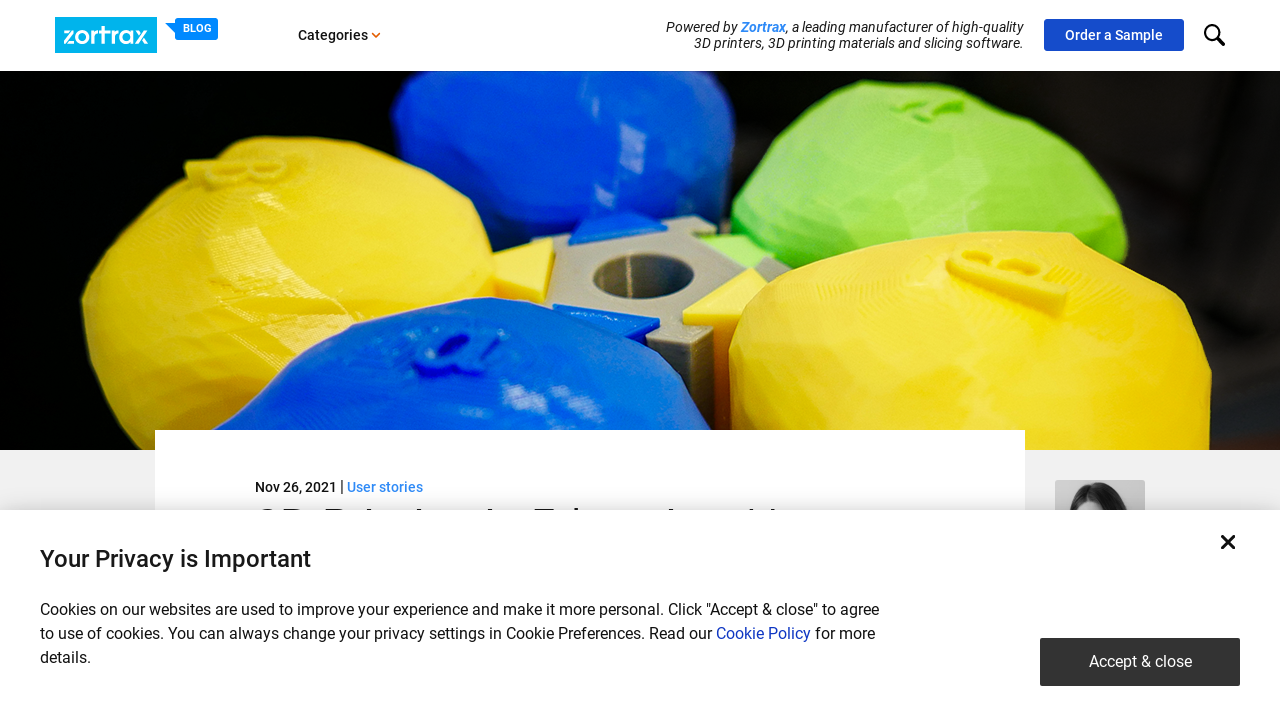

--- FILE ---
content_type: text/html; charset=UTF-8
request_url: https://zortrax.com/blog/3d-printing-in-education-gum/
body_size: 12929
content:
<!DOCTYPE html>
<html>
<head>
    <meta charset="UTF-8">
    <meta name="viewport"
          content="width=device-width, user-scalable=no, initial-scale=1.0, maximum-scale=1.0, minimum-scale=1.0">
    <meta http-equiv="X-UA-Compatible" content="ie=edge">
    <meta name="cf-2fa-verify" content="081c64d5cfb8c29">

    <script nonce="dM178bl/a1bzoCyKlQ73pctQH4g=">
        const home_url = 'https://zortrax.com';
        const css_libs_version = '1e731f2f41970b57d50296748f4f914c';
        const css_version = 'ec0152eeba1375325a88112a725c014e';
        window.language = 'en';
        let formsErrorMessages = {"required":"This field is required","email":"This email address is not valid","samples_radio":"No model selected, please choose at least one.","maxlength":"Number of characters cannot be lower than: ","minlength":"Number of characters cannot be grater than: "};
        const languageStrings = {"no_job_offers":"There is no job offers at this time.","general_form_error":"Something went wrong, please try again later."};
    </script>

    <link rel="stylesheet"
          href="https://zortrax.com/static/styles/libs.css?v=1e731f2f41970b57d50296748f4f914c"/>
    <link rel="stylesheet"
          href="https://zortrax.com/static/styles/style.css?v=ec0152eeba1375325a88112a725c014e"/>

    <link rel="stylesheet" href="https://cookie-service.zortrax.com/resources/cookie-service.css" />

    <meta name="ahrefs-site-verification" content="21f0b8dfa4b0d30efcf9c8ccfde623f9a740569726bd6c7ff1221e4c7d005c40">
    <title>3D Printing in Education: How a Medical University Makes Complicated Concepts Understandable with Zortrax Solutions - Zortrax</title>
<meta name="description" content="Gdański Uniwersytet Medyczny (GUM) has recently developed educational models of a GABA receptor with a Zortrax Inventure 3D printer."/>
<link rel="canonical" href="https://zortrax.com/blog/3d-printing-in-education-gum/" />
<meta property="og:locale" content="en_US" />
<meta property="og:type" content="article" />
<meta property="og:title" content="3D Printing in Education: How a Medical University Makes Complicated Concepts Understandable with Zortrax Solutions" />
<meta property="og:description" content="Read about how Gdański Uniwersytet Medyczny (GUM) has recently developed educational models of a GABA receptor with a Zortrax Inventure 3D printer." />
<meta property="og:url" content="https://zortrax.com/blog/3d-printing-in-education-gum/" />
<meta property="og:site_name" content="Zortrax" />
<meta property="article:section" content="User stories" />
<meta property="article:published_time" content="2021-11-26T11:43:40+01:00" />
<meta property="article:modified_time" content="2021-11-29T13:13:21+01:00" />
<meta property="og:updated_time" content="2021-11-29T13:13:21+01:00" />
<meta property="og:image" content="https://zortrax.com/wp-content/uploads/2021/11/0_Social-1200x628.png" />
<meta property="og:image:secure_url" content="https://zortrax.com/wp-content/uploads/2021/11/0_Social-1200x628.png" />
<meta name="twitter:card" content="summary_large_image" />
<meta name="twitter:description" content="Read about how Gdański Uniwersytet Medyczny (GUM) has recently developed educational models of a GABA receptor with a Zortrax Inventure 3D printer." />
<meta name="twitter:title" content="3D Printing in Education: How a Medical University Makes Complicated Concepts Understandable with Zortrax Solutions" />
<meta name="twitter:image" content="https://zortrax.com/wp-content/uploads/2021/11/0_Social-1200x628-1.png" />
<link rel="alternate" type="application/rss+xml" title="Zortrax &raquo; 3D Printing in Education: How a Medical University Makes Complicated Concepts Understandable with Zortrax Solutions Comments Feed" href="https://zortrax.com/blog/3d-printing-in-education-gum/feed/" />

<meta name="generator" content="WPML ver:4.0.6 stt:1,41;" />

            <!-- Google Tag Manager -->
        <script>(function (w, d, s, l, i) {
                w[l] = w[l] || [];
                w[l].push({
                    'gtm.start':
                        new Date().getTime(), event: 'gtm.js'
                });
                var f = d.getElementsByTagName(s)[0],
                    j = d.createElement(s), dl = l != 'dataLayer' ? '&l=' + l : '';
                j.async = true;
                j.src =
                    'https://www.googletagmanager.com/gtm.js?id=' + i + dl;
                f.parentNode.insertBefore(j, f);
            })(window, document, 'script', 'dataLayer', 'GTM-N9787XR');</script>
        <!-- End Google Tag Manager -->
    
</head>
<body class="en ">

    <!-- Google Tag Manager (noscript) -->
    <noscript>
        <iframe src="https://www.googletagmanager.com/ns.html?id=GTM-N9787XR"
                height="0" width="0" style="display:none;visibility:hidden"></iframe>
    </noscript>
    <!-- End Google Tag Manager (noscript) -->

            
<header class="navbar header-main header-blog">
    <div class="container d-flex align-items-center">
        <div class="mobile-controls">
            <button class="navbar-toggler menu-toggle" type="button" data-toggle="collapse"
                    data-target="#navbarSupportedContent" aria-controls="navbarSupportedContent" aria-expanded="false"
                    aria-label="Toggle navigation">
                <svg xmlns="http://www.w3.org/2000/svg" width="24" height="20" viewBox="0 0 24 20" class="icon svg-icon hamburger"><path d="M22 12H2c-1.1 0-2-.9-2-2s.9-2 2-2h20c1.1 0 2 .9 2 2s-.9 2-2 2zm0-8H2C.9 4 0 3.1 0 2s.9-2 2-2h20c1.1 0 2 .9 2 2s-.9 2-2 2zM2 16h20c1.1 0 2 .9 2 2s-.9 2-2 2H2c-1.1 0-2-.9-2-2s.9-2 2-2z" fill="#111"/></svg>                <svg xmlns="http://www.w3.org/2000/svg" width="19" height="19" viewBox="0 0 19 19" class="icon svg-icon menu_close"><path d="M11.62 9.5l6.01 6.01c.59.59.59 1.54 0 2.12-.58.59-1.53.59-2.12 0L9.5 11.62l-6.01 6.01c-.59.59-1.54.59-2.12 0a1.49 1.49 0 0 1 0-2.12L7.38 9.5 1.37 3.49a1.49 1.49 0 0 1 0-2.12 1.49 1.49 0 0 1 2.12 0L9.5 7.38l6.01-6.01a1.49 1.49 0 0 1 2.12 0c.59.58.59 1.53 0 2.12L11.62 9.5z" fill="#111"/></svg>            </button>
        </div>
        <div class="logo logo-blog d-flex">
            <a href="https://zortrax.com/">
                <svg xmlns="http://www.w3.org/2000/svg" class="icon svg-icon logo" viewBox="0 0 236.409 83.303"><rect class="logo-rect" width="236.409" height="83.303"></rect><path class="logo-path" d="M189.588,61.984h-4.691l21.29-31.016h8.175l-20.945,31.016h-3.829ZM186.353,30.968h8.175l4.193,6.184-4.135,6.069-8.233-12.253ZM174.808,57.963c-2.968,3.35-5.935,4.748-10.3,4.748-9.075,0-15.642-6.777-15.642-16.12,0-9.477,6.624-16.35,15.795-16.35,4.48,0,7.562,1.455,10.147,4.863v-4.135h6.835v31.016h-6.835v-4.021ZM165.446,37.076c-5.322,0-9.075,4.021-9.075,9.688,0,5.418,3.752,9.113,9.19,9.113,5.667,0,9.017-4.021,9.017-9.171,0-5.667-3.81-9.63-9.132-9.63ZM139.025,45.442l-.057,2.451v14.11h-7.448v-31.016h6.835v5.093c.057,0,.211-1.015.479-1.512.306-.632.862-1.398,1.551-1.953,1.8-1.455,3.676-1.666,6.069-1.666h.555v7.046c-4.48.115-7.984,2.642-7.984,7.448ZM115.419,61.984h-7.448v-23.989h-5.705v-7.026h5.705v-10.377h7.448v10.377h13.363v7.026h-13.363v23.989ZM91.602,45.423l-.038,2.451v14.11h-7.467v-31.016h6.835v5.093c.057,0,.23-1.015.479-1.512.325-.632.862-1.398,1.551-1.953,1.819-1.455,3.676-1.685,6.069-1.685h.574v7.065c-4.499.115-8.003,2.642-8.003,7.448ZM62.999,62.712c-9.075,0-16.465-7.275-16.465-16.235,0-8.903,7.39-16.235,16.408-16.235,9.362,0,16.58,7.218,16.58,16.465,0,8.73-7.505,16.006-16.522,16.006ZM62.999,37.076c-4.863,0-8.96,4.193-8.96,9.286,0,5.322,3.982,9.515,9.017,9.515,4.94,0,8.96-4.193,8.96-9.4,0-5.15-4.021-9.4-9.017-9.4ZM32.806,55.321h11.411v6.663h-16.542l5.131-6.663ZM20.592,61.984v-6.663l18.782-24.353h3.791v6.663l-18.743,24.353h-3.829ZM21.377,37.631v-6.663h14.704l-5.169,6.663h-9.534ZM215.817,61.984h-8.52l-5.418-7.945,4.193-6.241,9.745,14.187Z"></path></svg>
            </a>
            <a href="https://zortrax.com/blog">
                <span class="subtitle">BLOG</span>
            </a>
        </div>
        <nav class="left-nav">
            <ul class="nav align-items-center first-segment">
                <li class="nav-item dropdown categories orange-arrow on-hover">
                    <a class="nav-link dropdown-toggle pl-0" href="#" id="navbarDropdown" role="button"
                       data-toggle="dropdown" aria-haspopup="true" aria-expanded="false">
                        Categories<svg xmlns="http://www.w3.org/2000/svg" width="10" height="6" viewBox="0 0 10 6" class="icon svg-icon arrow_dropdown"><path d="M4.44 5.52L1.05 2.13a.815.815 0 0 1 0-1.14c.31-.31.82-.31 1.13 0l2.83 2.83L7.84.99c.31-.31.82-.31 1.13 0 .31.32.31.82 0 1.14L5.58 5.52c-.32.31-.82.31-1.14 0z" fill="#111"/></svg>                    </a>
                    <div class="dropdown-menu" aria-labelledby="navbarDropdown">
                                                    <a class="dropdown-item"
                               href="https://zortrax.com/blog/category/3d-printing/">3D Printing</a>
                                                    <a class="dropdown-item"
                               href="https://zortrax.com/blog/category/events/">Events</a>
                                                    <a class="dropdown-item"
                               href="https://zortrax.com/blog/category/news/">News</a>
                                                    <a class="dropdown-item"
                               href="https://zortrax.com/blog/category/products/">Products</a>
                                                    <a class="dropdown-item"
                               href="https://zortrax.com/blog/category/user-stories/">User stories</a>
                                            </div>
                </li>
            </ul>
        </nav>
        <nav class="right-nav ml-auto">
            <div class="powered text-right">
                Powered by <a href="https://zortrax.com">Zortrax</a>, a leading manufacturer of high-quality <br> 3D printers, 3D printing materials and slicing software.            </div>
            <ul class="nav second-segment align-items-center">
                <li>
                    <a href="https://store.zortrax.com/samples" target="_blank"
                       class="btn btn-secondary btn-sample">Order a Sample</a>
                </li>
            </ul>
        </nav>

        <nav class="search">

            <input type='checkbox' name='search_opener' value='valuable' id="search_opener" class="search_opener"/>
            <label for="search_opener" class="opened"><svg xmlns="http://www.w3.org/2000/svg" width="21.406" height="21.406" viewBox="0 0 21.406 21.406">
  <defs>
    <style>
      .cls-1 {
        fill-rule: evenodd;
      }
    </style>
  </defs>
  <path id="Forma_1" data-name="Forma 1" class="cls-1" d="M717.636,35.211A8.373,8.373,0,1,0,716.491,48a1.771,1.771,0,0,0,.478.887l4.754,4.752a1.769,1.769,0,0,0,2.5-2.5l-4.754-4.754a1.756,1.756,0,0,0-.887-0.477A8.381,8.381,0,0,0,717.636,35.211Zm-1.5,10.34a6.25,6.25,0,1,1,0-8.839A6.26,6.26,0,0,1,716.135,45.551Z" transform="translate(-703.344 -32.781)"/>
</svg>
</label>
            <label for="search_opener" class="lclose"><?xml version="1.0" encoding="utf-8"?>
<svg xmlns="http://www.w3.org/2000/svg"
	xmlns:xlink="http://www.w3.org/1999/xlink"
	width="19px" height="19px" viewBox="0 0 19 19">
<path fillRule="evenodd" d="M 11.62 9.5C 11.62 9.5 17.63 15.51 17.63 15.51 18.22 16.1 18.22 17.05 17.63 17.63 17.05 18.22 16.1 18.22 15.51 17.63 15.51 17.63 9.5 11.62 9.5 11.62 9.5 11.62 3.49 17.63 3.49 17.63 2.9 18.22 1.95 18.22 1.37 17.63 0.78 17.05 0.78 16.1 1.37 15.51 1.37 15.51 7.38 9.5 7.38 9.5 7.38 9.5 1.37 3.49 1.37 3.49 0.78 2.9 0.78 1.95 1.37 1.37 1.95 0.78 2.9 0.78 3.49 1.37 3.49 1.37 9.5 7.38 9.5 7.38 9.5 7.38 15.51 1.37 15.51 1.37 16.1 0.78 17.05 0.78 17.63 1.37 18.22 1.95 18.22 2.9 17.63 3.49 17.63 3.49 11.62 9.5 11.62 9.5Z" fill="rgb(17,17,17)"/></svg></label>

            <form role="search" method="get" id="searchform" class="searchform"
                  action="https://zortrax.com/blog">

                <input type="text" value="" placeholder="search"
                       name="keyword" id="keyword" class="keyword" required>
                <label for="searchsubmit" class="search_submit"><svg xmlns="http://www.w3.org/2000/svg" width="21.406" height="21.406" viewBox="0 0 21.406 21.406">
  <defs>
    <style>
      .cls-1 {
        fill-rule: evenodd;
      }
    </style>
  </defs>
  <path id="Forma_1" data-name="Forma 1" class="cls-1" d="M717.636,35.211A8.373,8.373,0,1,0,716.491,48a1.771,1.771,0,0,0,.478.887l4.754,4.752a1.769,1.769,0,0,0,2.5-2.5l-4.754-4.754a1.756,1.756,0,0,0-.887-0.477A8.381,8.381,0,0,0,717.636,35.211Zm-1.5,10.34a6.25,6.25,0,1,1,0-8.839A6.26,6.26,0,0,1,716.135,45.551Z" transform="translate(-703.344 -32.781)"/>
</svg>
                    <input class="" type="submit" id="searchsubmit" value="">

                </label>

            </form>
        </nav>

    </div>
</header>

<div class="mobile-menu blog">
    <ul id="mainMenu">
        <li>
            <a href="" class="parent" data-parent="parent-categories">
                Categories <svg xmlns="http://www.w3.org/2000/svg" width="10" height="6" viewBox="0 0 10 6" class="icon svg-icon arrow_dropdown"><path d="M4.44 5.52L1.05 2.13a.815.815 0 0 1 0-1.14c.31-.31.82-.31 1.13 0l2.83 2.83L7.84.99c.31-.31.82-.31 1.13 0 .31.32.31.82 0 1.14L5.58 5.52c-.32.31-.82.31-1.14 0z" fill="#111"/></svg>            </a>
        </li>

        <li>
            <a href="https://zortrax.com">Check Our Great Solutions<svg xmlns="http://www.w3.org/2000/svg" width="10" height="6" viewBox="0 0 10 6" class="icon svg-icon arrow_dropdown"><path d="M4.44 5.52L1.05 2.13a.815.815 0 0 1 0-1.14c.31-.31.82-.31 1.13 0l2.83 2.83L7.84.99c.31-.31.82-.31 1.13 0 .31.32.31.82 0 1.14L5.58 5.52c-.32.31-.82.31-1.14 0z" fill="#111"/></svg></a>
        </li>
        <li>
            <a href="https://store.zortrax.com/samples" target="_blank">Order a Sample<svg xmlns="http://www.w3.org/2000/svg" width="10" height="6" viewBox="0 0 10 6" class="icon svg-icon arrow_dropdown"><path d="M4.44 5.52L1.05 2.13a.815.815 0 0 1 0-1.14c.31-.31.82-.31 1.13 0l2.83 2.83L7.84.99c.31-.31.82-.31 1.13 0 .31.32.31.82 0 1.14L5.58 5.52c-.32.31-.82.31-1.14 0z" fill="#111"/></svg></a>
        </li>
    </ul>

    <ul class="parent-content" id="parent-categories">
        <li class="back-btn"><a href="" class="back-to-main"><svg xmlns="http://www.w3.org/2000/svg" width="10" height="6" viewBox="0 0 10 6" class="icon svg-icon arrow_dropdown"><path d="M4.44 5.52L1.05 2.13a.815.815 0 0 1 0-1.14c.31-.31.82-.31 1.13 0l2.83 2.83L7.84.99c.31-.31.82-.31 1.13 0 .31.32.31.82 0 1.14L5.58 5.52c-.32.31-.82.31-1.14 0z" fill="#111"/></svg></a></li>
        <li>
            <a href="https://zortrax.com/blog">Categories<svg xmlns="http://www.w3.org/2000/svg" width="10" height="6" viewBox="0 0 10 6" class="icon svg-icon arrow_dropdown"><path d="M4.44 5.52L1.05 2.13a.815.815 0 0 1 0-1.14c.31-.31.82-.31 1.13 0l2.83 2.83L7.84.99c.31-.31.82-.31 1.13 0 .31.32.31.82 0 1.14L5.58 5.52c-.32.31-.82.31-1.14 0z" fill="#111"/></svg> </a>
        </li>
                    <li class="secondary"><a
                        href="https://zortrax.com/blog/category/3d-printing/">3D Printing<svg xmlns="http://www.w3.org/2000/svg" width="10" height="6" viewBox="0 0 10 6" class="icon svg-icon arrow_dropdown"><path d="M4.44 5.52L1.05 2.13a.815.815 0 0 1 0-1.14c.31-.31.82-.31 1.13 0l2.83 2.83L7.84.99c.31-.31.82-.31 1.13 0 .31.32.31.82 0 1.14L5.58 5.52c-.32.31-.82.31-1.14 0z" fill="#111"/></svg></a>
            </li>
                    <li class="secondary"><a
                        href="https://zortrax.com/blog/category/events/">Events<svg xmlns="http://www.w3.org/2000/svg" width="10" height="6" viewBox="0 0 10 6" class="icon svg-icon arrow_dropdown"><path d="M4.44 5.52L1.05 2.13a.815.815 0 0 1 0-1.14c.31-.31.82-.31 1.13 0l2.83 2.83L7.84.99c.31-.31.82-.31 1.13 0 .31.32.31.82 0 1.14L5.58 5.52c-.32.31-.82.31-1.14 0z" fill="#111"/></svg></a>
            </li>
                    <li class="secondary"><a
                        href="https://zortrax.com/blog/category/news/">News<svg xmlns="http://www.w3.org/2000/svg" width="10" height="6" viewBox="0 0 10 6" class="icon svg-icon arrow_dropdown"><path d="M4.44 5.52L1.05 2.13a.815.815 0 0 1 0-1.14c.31-.31.82-.31 1.13 0l2.83 2.83L7.84.99c.31-.31.82-.31 1.13 0 .31.32.31.82 0 1.14L5.58 5.52c-.32.31-.82.31-1.14 0z" fill="#111"/></svg></a>
            </li>
                    <li class="secondary"><a
                        href="https://zortrax.com/blog/category/products/">Products<svg xmlns="http://www.w3.org/2000/svg" width="10" height="6" viewBox="0 0 10 6" class="icon svg-icon arrow_dropdown"><path d="M4.44 5.52L1.05 2.13a.815.815 0 0 1 0-1.14c.31-.31.82-.31 1.13 0l2.83 2.83L7.84.99c.31-.31.82-.31 1.13 0 .31.32.31.82 0 1.14L5.58 5.52c-.32.31-.82.31-1.14 0z" fill="#111"/></svg></a>
            </li>
                    <li class="secondary"><a
                        href="https://zortrax.com/blog/category/user-stories/">User stories<svg xmlns="http://www.w3.org/2000/svg" width="10" height="6" viewBox="0 0 10 6" class="icon svg-icon arrow_dropdown"><path d="M4.44 5.52L1.05 2.13a.815.815 0 0 1 0-1.14c.31-.31.82-.31 1.13 0l2.83 2.83L7.84.99c.31-.31.82-.31 1.13 0 .31.32.31.82 0 1.14L5.58 5.52c-.32.31-.82.31-1.14 0z" fill="#111"/></svg></a>
            </li>
            </ul>
</div>
    <main id="blog-post">
    <article class="blog_wrapper single-post user-stories ">
        <div class="container-fluid">
            <div class="row">
                <div class="col-12 header-image d-none d-md-block"
                     style="background-image: url('https://zortrax.com/wp-content/uploads/2021/11/0_Headerb.png')">

                </div>

                <div class="col-12 header-image d-block d-md-none"
                     style="background-image: url('https://zortrax.com/wp-content/uploads/2021/11/0_Thumbnail_Big-1.png')">
                </div>

            </div>
        </div>
        <div class="container">

            <div class="row">
                <div class="post_list col-12 col-lg-9 col-xl-9 ml-auto">
                    <div class="post-content">
                        <div class="post">
                            <header>
                                <div class="post-meta">
                                    <time datetime="2021-11-26 11:43">Nov 26, 2021</time>
                                    <span class="pipe">|</span>
                                                                            <a href="https://zortrax.com/blog/category/user-stories/" class="category_name">User stories</a>
                                                                    </div>
                                <h1 class="post_title">3D Printing in Education: How a Medical University Makes Complicated Concepts Understandable with Zortrax Solutions</h1>
                            </header>
                                                            <div class="summary">
                                    <h5>Summary</h5>
                                    <ul>
 	<li><a href="https://mug.edu.pl/">Gdański Uniwersytet Medyczny (GUM)</a> has manufactured the models of a GABA receptor to be used by academic teachers while explaining its construction and convoluted principles of functioning.</li>
 	<li>Zortrax desktop 3D printer – <a href="https://zortrax.com/3d-printers/inventure/">the Inventure</a>, was used to produce these educational 3D models.</li>
 	<li>The materials used in this project were mainly <a href="https://zortrax.com/filaments/z-petg/">Z-PETG</a> Black and <a href="https://zortrax.com/filaments/z-pla/">Z-PLA</a> in all the colours available in Zortrax offer.</li>
</ul>                                </div>
                                                        <div class="content">
                                <p><a href="https://mug.edu.pl/">Gdański Uniwersytet Medyczny (GUM)</a> is a Polish Medical University educating and conducting scientific research within the fields of Medicine and Healthcare. The Department of Pharmaceutical Chemistry is responsible for teaching the mechanisms of drug functioning, evaluating their properties and unveiling the methods of developing innovative molecules. One of such particles found interesting and worth investigating by the department was a GABA receptor. This is how GUM has developed educational models of this receptor with a <a href="https://zortrax.com/3d-printers/inventure/">Zortrax Inventure 3D printer.</a></p>
<div id="attachment_23197" style="width: 660px" class="wp-caption alignnone"><img class="size-full wp-image-23197" src="https://zortrax.com/wp-content/uploads/2021/11/6-1.png" alt="" width="650" height="405" /><p class="wp-caption-text">The picture shows the ready model of a GABA receptor on the top of <a href="https://zortrax.com/3d-printers/inventure/">Zortrax Inventure 3D printer</a> used in the project.</p></div>
<h3>Producing Inaccessible Models for Education with 3D Printing</h3>
<p>Teaching the peculiarities of a GABA receptor to pharmacy students was challenging and tricky because of its structure and the fact that it interacts with many drugs that attach to it at different sites. Each attachment site results in slightly different effects on the body. Students had difficulties visualising the looks of the receptor and the touching points it has, and, consequently, understanding the mechanisms of GABA’s interaction with drugs. The members of a project sought a solution that would allow them to help students comprehend those mechanisms. They knew they needed physical models, but these were impossible to find commercially. Hence, they decided to incorporate <a href="https://zortrax.com/3d-printers/inventure/">Zortrax Inventure 3D printer</a> to their facility and manufacture 3D models to be used during lectures and classes.<br />
<div class="col-12 wp-caption p-0"><br />
<iframe title="YouTube video player" src="https://www.youtube.com/embed/ZNqOujt7KtE" width="100%" height="405" frameborder="0" allowfullscreen="allowfullscreen"><span data-mce-type="bookmark" style="display: inline-block; width: 0px; overflow: hidden; line-height: 0;" class="mce_SELRES_start">﻿</span></iframe><p class="wp-caption-text">3D printing a GABA receptor's component on Zortrax Inventure.</p></div></p>
<p><strong>&#8220;We are convinced that nothing works better than the possibility to touch the model, examine its structure and see for one&#8217;s own how something that is normally undetectable by a human eye functions,”</strong> points out Marek Belka, PhD, the leader of the project. <strong>„As we couldn’t find the models of a GABA receptor anywhere, we turned to 3D printing which allows for a rapid prototyping as well as  cheap and flexible manufacturing of any model with educational purposes,&#8221;</strong> he adds.</p>
<div id="attachment_23201" style="width: 660px" class="wp-caption alignnone"><img class="size-full wp-image-23201" src="https://zortrax.com/wp-content/uploads/2021/11/Zortrax-Inventure-3D-printer-DSS-station.png" alt="" width="650" height="405" /><p class="wp-caption-text">The photograph depicts<a href="https://zortrax.com/3d-printers/inventure/"> Zortrax Inventure 3D printer</a> and DSS Station for dissolving a supporting material.</p></div>
<h3>3D Printing the Models of Educational Value: Creating the 3D Prints of a GABA Receptor</h3>
<p>The process of creating the models began with finding a 3D structure of a GABA receptor. To do so, the members of the project had searched through Protein Data Bank – the public base of protein structures. Once they had found the accurate skeleton there, they gave it a spatial look, using PyMOL programme. Next, they converted the file to an .stl extension and then uploaded it to <a href="https://zortrax.com/software/">Z-SUITE</a>, where it was sliced layer by layer and prepared for 3D printing. The creators selected <a href="https://zortrax.com/filaments/z-pla/">Z-PLA</a> for the target material because of its durability and eco-friendliness. It is also perfect for 3D printing the models with complex geometries. To get rid of the supports, the ready model was washed in Zortrax DSS Station. Any further post-processing was unnecessary.</p>
<p>This is when the first realistic model, reflecting the real protein in our bodies, was 3D printed with the Inventure. </p>
<p>Then, inspired by its biological structure, the developers designed a simplistic, movable didactic model composed of five subunits: two alpha, two beta and one gamma. To visually distinguish individual models, three different colours of <a href="https://zortrax.com/filaments/z-pla/">Z-PLA</a> were used here – Blue, Yellow and Green. The space between the subunits in a real structure is depicted as the chloride channel in the 3D model. The students decided it would work best as a hook for the other elements with a hollow space inside.</p>
<p>The 3D model of a GABA receptor includes the elements resembling medicines and toxins reacting with GABA. Here, the project members used simple geometrical shapes to illustrate the substances. Then, they cut out the corresponding spaces in the subunits – due to that, the shapes fit the models perfectly. The elements imitating medicines and toxins were labeled with special symbols and attached to the main model by tiny 2mm magnets.<br />
<div class="col-12 wp-caption p-0"><br />
<iframe title="YouTube video player" src="https://www.youtube.com/embed/N0iwE4wahQk" width="100%" height="405" frameborder="0" allowfullscreen="allowfullscreen"><span data-mce-type="bookmark" style="display: inline-block; width: 0px; overflow: hidden; line-height: 0;" class="mce_SELRES_start">﻿</span></iframe><p class="wp-caption-text">The video shows the assembling of a GABA model 3D printed with Zortrax Inventure.</p></div></p>
<h3>LPD Plus 3D Printing in Medicine and Pharmacy: Convenient Manufacturing for Educational Purposes</h3>
<p>Operating the Inventure is intuitive and easy as this desktop 3D printer is truly Plug&amp;Play. Even the students, who had never had any contact with LPD Plus technology before quickly learnt how to use the machine.</p>
<p><strong>&#8220;The Zortrax Inventure is a good choice for people who do not want to spend a lot of time calibrating their machine. We would recommend it also for the beginners. It will be perfect as the first dual extrusion 3D printer.&#8221;</strong> says Marek Belka, PhD. The project team also values the multitude of available colours as well as the variety of ready filament profiles, from both Zortrax and the external suppliers.</p>
<div id="attachment_23205" style="width: 660px" class="wp-caption alignnone"><img class="size-full wp-image-23205" src="https://zortrax.com/wp-content/uploads/2021/11/GUM-GABA-Zortrax-filaments-Z-PLA.png" alt="" width="650" height="405" /><p class="wp-caption-text">In the picture, there are different colours of a Z-PLA filament and the movable model of a GABA receptor.</p></div>
<p>A dual extruder 3D printer enables one to create models of intricate shapes in an easy and accessible way. But its application in education within medicine and pharmacy does not end with producing didactic models. The academic staff involved in GUM’s project found it useful also in their day-to-day scientific activities.</p>
<p><strong>&#8220;3D printing technology has lain in our interest for quite some time – beside creating didactic models for students, it caught our attention also as a great tool for our own scientific growth. We deal with developing new analytical methods crucial for solving problems in medicine and pharmacy daily. 3D printing is the only available tool allowing us to design, manufacture and perfect the elements of measuring systems,&#8221;</strong> Marek Belka, PhD, points out.</p>
<div id="attachment_23207" style="width: 660px" class="wp-caption alignnone"><img class="size-full wp-image-23207" src="https://zortrax.com/wp-content/uploads/2021/11/GUM-didactic-materials-Zortrax-3D-printed-model-GABA-poster.png" alt="" width="650" height="405" /><p class="wp-caption-text">The picture shows a 3D printed didactic model of a GABA receptor (left) and a didactic poster supplementing the model (right).</p></div>
<p>The experience gained during the project has made the students realize how versatile and flexible 3D printing technology really is. The models of GABA will support the processes of both learning and teaching pharmacy and medicine-related topics for many academic years to come. They are also going to constitute a starting point for the in-class discussions about the applications of 3D printing in pharmacy and the related areas, raising the students’ awareness of new technologies out there.</p>
<p>Get to know other <a href="https://zortrax.com/3d-printers/#LPD-Plus">LPD Plus 3D printers</a> in Zortrax offer.</p>
<p>Read about other applications of Zortrax 3D printers on <a href="https://zortrax.com/blog/category/user-stories/">our blog</a>.</p>
<p><strong>Do not miss our Black Week promo! Visit <a href="https://store.zortrax.com/">Zortrax Online Store</a> since November, 26 to December, 3, to get the best deal.</strong></p>
                                                            </div>

                            <div class="post_footer row">
                                <div class="col-12 col-md-6">
                                    <div class="media-sharer">
                                        <div class="media js-mediaSharer"
                                             data-url="https://zortrax.com/blog/3d-printing-in-education-gum/"
                                             data-title="3D Printing in Education: How a Medical University Makes Complicated Concepts Understandable with Zortrax Solutions"
                                             data-image="https://zortrax.com/wp-content/uploads/2021/11/0_Headerb.png">
                                            <ul>
                                                <li>
                                                    <a href="#" class="facebook" data-site="facebook">
                                                        <svg xmlns="http://www.w3.org/2000/svg" width="10" height="19" viewBox="0 0 10 19" class="icon svg-icon facebook"><path d="M10 7.29H6.36V4.63c0-.82.84-1.01 1.23-1.01h2.4V.01L7.25.02C3.57.02 2.73 2.7 2.73 4.41v2.88H-.01v3.7h2.74v8h3.63v-8h3.27l.37-3.7z" fill="#111"/></svg>                                                    </a>
                                                </li>
                                                <li>
                                                    <a href="#" class="twitter" data-site="twitter">
                                                        <svg xmlns="http://www.w3.org/2000/svg" width="20" height="16" viewBox="0 0 20 16" class="icon svg-icon twitter"><path d="M13.36.08c1.82-.05 2.48.79 3.45 1.53.83-.28 1.66-.57 2.5-.85-.39.96-.94 1.39-1.54 2.09l2.11-.57c-.54.75-1.23 1.49-2.01 1.99.11 6-3.3 9.75-7.78 11.23-2.98.98-7.67.39-9.4-1.34 2.4.08 4.6-.35 5.66-1.61-1.79-.08-3.25-1.23-3.55-2.76h.09c.43.14 1.14.15 1.44-.1-1.78-.33-2.65-1.53-2.88-3.42.04-.03-.03-.35 0-.38.52.16 1.03.32 1.54.48v-.1c-.49-.53-1.04-.99-1.34-1.71-.48-1.12-.21-3.06.38-3.42C3.36 3.18 6.98 4.96 10 5.23c.03-.07.06-.13.09-.19-.53-2.8 1.6-4.76 3.27-4.96z" fill="#111"/></svg>                                                    </a>
                                                </li>
                                                <li>
                                                    <a href="#" class="linkedin" data-site="linkedin">
                                                        <svg xmlns="http://www.w3.org/2000/svg" width="21" height="20" viewBox="0 0 21 20" class="icon svg-icon linkedin"><path d="M15.81 19.59v-6.68c0-1.64-.49-2.7-1.97-2.7-1.13 0-1.9.76-2.2 1.48-.1.26-.21.56-.21.92v6.98H7.16s.06-12.88 0-12.94h4.27v2.38c-.01.02.06.03.05.04l.15-.04c.55-.83 1.82-2.31 3.99-2.31 2.69 0 4.49 2.04 4.49 5.78v7.1l-4.3-.01zM.9 6.65h4.31V19.6H.93L.9 6.65zm2.15-2.03a2.121 2.121 0 0 1 0-4.24c1.16 0 2.11.95 2.11 2.12 0 1.17-.95 2.12-2.11 2.12z" fill="#111"/></svg>                                                    </a>
                                                </li>
                                                <li>
                                                    <a href="#" class="email" data-site="email">
                                                        <svg xmlns="http://www.w3.org/2000/svg" width="13" height="12" viewBox="0 0 13 12" class="icon svg-icon email"><path d="M12.43 10.99c-.22.21-.48.32-.78.32H1.58c-.3 0-.56-.11-.77-.32-.22-.22-.33-.48-.33-.78V4.78c.2.22.43.42.69.59C2.83 6.5 3.96 7.28 4.58 7.74c.26.19.47.34.63.44.16.11.38.22.65.33.27.11.52.17.75.17l.01-.8c.24 0 .49.74.76.63.26-.11.48-.22.64-.33.16-.1.38-.25.64-.44.77-.57 1.91-1.35 3.4-2.37.26-.17.49-.37.69-.59v5.43c0 .3-.11.56-.32.78zm-.85-7.15C9.86 5.03 8.79 5.77 8.37 6.07c-.04.03-.14.1-.29.21-.14.1-.27.19-.37.26-.09.06-.21.14-.35.22-.14.08-.27.14-.4.18-.12.04-.23.06-.34.06h-.01c-.11 0-.22-.02-.34-.06-.13-.04-.26-.1-.4-.18-.14-.08-.25-.16-.35-.22-.1-.07-.22-.16-.37-.26-.15-.11-.25-.18-.29-.21-.42-.3-1.02-.71-1.8-1.25s-1.24-.87-1.4-.98a3.31 3.31 0 0 1-.8-.79c-.25-.33-.38-.64-.38-.93 0-.36.1-.65.29-.89.19-.24.46-.36.81-.36h10.07c.3 0 .56.11.77.32.22.22.33.48.33.78 0 .36-.11.7-.34 1.03-.22.33-.5.61-.83.84z" fill="#FFF"/></svg>                                                    </a>
                                                </li>
                                            </ul>
                                        </div>
                                    </div>
                                </div>
                                <div class="col-12 col-md-6">
                                    <div class="post_footer_description">
                                                                            </div>
                                </div>
                            </div>
                        </div>
                    </div>
                </div>
                <aside class="sidebar col-12 col-lg-3 col-xl-2">
                    <div class="author">
                        <div class="avatar">
                            <img width="90" height="90" src="https://zortrax.com/wp-content/uploads/2020/10/Agnieszka-2.png" class="attachment-user-avatar size-user-avatar" alt="" />                        </div>
                        <div class="name">
                            Agnieszka Kileńska-Ziółek                                                    </div>
                        <div class="bio">
                            Senior PR &amp; Comms Specialist,


Editor of Zortrax Official Blog, responsible for PR &amp; communications, SM channels, influencer marketing and media relations.                        </div>
                    </div>

                    <div class="media-sharer">
                        <h6>Share</h6>
                        <div class="media js-mediaSharer"
                             data-url="https://zortrax.com/blog/3d-printing-in-education-gum/"
                             data-title="3D Printing in Education: How a Medical University Makes Complicated Concepts Understandable with Zortrax Solutions"
                             data-image="https://zortrax.com/wp-content/uploads/2021/11/0_Headerb.png">
                            <ul>
                                <li>
                                    <a href="#" class="facebook" data-site="facebook">
                                        <svg xmlns="http://www.w3.org/2000/svg" width="10" height="19" viewBox="0 0 10 19" class="icon svg-icon facebook"><path d="M10 7.29H6.36V4.63c0-.82.84-1.01 1.23-1.01h2.4V.01L7.25.02C3.57.02 2.73 2.7 2.73 4.41v2.88H-.01v3.7h2.74v8h3.63v-8h3.27l.37-3.7z" fill="#111"/></svg>                                    </a>
                                </li>
                                <li>
                                    <a href="#" class="twitter" data-site="twitter">
                                        <svg xmlns="http://www.w3.org/2000/svg" width="20" height="16" viewBox="0 0 20 16" class="icon svg-icon twitter"><path d="M13.36.08c1.82-.05 2.48.79 3.45 1.53.83-.28 1.66-.57 2.5-.85-.39.96-.94 1.39-1.54 2.09l2.11-.57c-.54.75-1.23 1.49-2.01 1.99.11 6-3.3 9.75-7.78 11.23-2.98.98-7.67.39-9.4-1.34 2.4.08 4.6-.35 5.66-1.61-1.79-.08-3.25-1.23-3.55-2.76h.09c.43.14 1.14.15 1.44-.1-1.78-.33-2.65-1.53-2.88-3.42.04-.03-.03-.35 0-.38.52.16 1.03.32 1.54.48v-.1c-.49-.53-1.04-.99-1.34-1.71-.48-1.12-.21-3.06.38-3.42C3.36 3.18 6.98 4.96 10 5.23c.03-.07.06-.13.09-.19-.53-2.8 1.6-4.76 3.27-4.96z" fill="#111"/></svg>                                    </a>
                                </li>
                                <li>
                                    <a href="#" class="linkedin" data-site="linkedin">
                                        <svg xmlns="http://www.w3.org/2000/svg" width="21" height="20" viewBox="0 0 21 20" class="icon svg-icon linkedin"><path d="M15.81 19.59v-6.68c0-1.64-.49-2.7-1.97-2.7-1.13 0-1.9.76-2.2 1.48-.1.26-.21.56-.21.92v6.98H7.16s.06-12.88 0-12.94h4.27v2.38c-.01.02.06.03.05.04l.15-.04c.55-.83 1.82-2.31 3.99-2.31 2.69 0 4.49 2.04 4.49 5.78v7.1l-4.3-.01zM.9 6.65h4.31V19.6H.93L.9 6.65zm2.15-2.03a2.121 2.121 0 0 1 0-4.24c1.16 0 2.11.95 2.11 2.12 0 1.17-.95 2.12-2.11 2.12z" fill="#111"/></svg>                                    </a>
                                </li>
                                <li>
                                    <a href="#" class="email" data-site="email">
                                        <svg xmlns="http://www.w3.org/2000/svg" width="13" height="12" viewBox="0 0 13 12" class="icon svg-icon email"><path d="M12.43 10.99c-.22.21-.48.32-.78.32H1.58c-.3 0-.56-.11-.77-.32-.22-.22-.33-.48-.33-.78V4.78c.2.22.43.42.69.59C2.83 6.5 3.96 7.28 4.58 7.74c.26.19.47.34.63.44.16.11.38.22.65.33.27.11.52.17.75.17l.01-.8c.24 0 .49.74.76.63.26-.11.48-.22.64-.33.16-.1.38-.25.64-.44.77-.57 1.91-1.35 3.4-2.37.26-.17.49-.37.69-.59v5.43c0 .3-.11.56-.32.78zm-.85-7.15C9.86 5.03 8.79 5.77 8.37 6.07c-.04.03-.14.1-.29.21-.14.1-.27.19-.37.26-.09.06-.21.14-.35.22-.14.08-.27.14-.4.18-.12.04-.23.06-.34.06h-.01c-.11 0-.22-.02-.34-.06-.13-.04-.26-.1-.4-.18-.14-.08-.25-.16-.35-.22-.1-.07-.22-.16-.37-.26-.15-.11-.25-.18-.29-.21-.42-.3-1.02-.71-1.8-1.25s-1.24-.87-1.4-.98a3.31 3.31 0 0 1-.8-.79c-.25-.33-.38-.64-.38-.93 0-.36.1-.65.29-.89.19-.24.46-.36.81-.36h10.07c.3 0 .56.11.77.32.22.22.33.48.33.78 0 .36-.11.7-.34 1.03-.22.33-.5.61-.83.84z" fill="#FFF"/></svg>                                    </a>
                                </li>
                            </ul>
                        </div>
                    </div>
                </aside>
            </div>
        </div>
    </article>
</main>


    
<footer class="footer footer-main">
    <div class="upper">
        <div class="container container-full">
            <div class="row no-gutters">
                <div class="col-12 col-md-3 col-lg-2">
                    <nav class="footer-collapse">
                        <h5>
                            <a href="https://zortrax.com/3d-printers/">3D printers<svg xmlns="http://www.w3.org/2000/svg" width="10" height="6" viewBox="0 0 10 6" class="icon svg-icon arrow_dropdown"><path d="M4.44 5.52L1.05 2.13a.815.815 0 0 1 0-1.14c.31-.31.82-.31 1.13 0l2.83 2.83L7.84.99c.31-.31.82-.31 1.13 0 .31.32.31.82 0 1.14L5.58 5.52c-.32.31-.82.31-1.14 0z" fill="#111"/></svg></a>
                        </h5>
                        <ul class="nav children">
                                                            <li><a href="https://zortrax.com/3d-printers/m300-dual/">Zortrax M300 Dual</a></li>
                                                            <li><a href="https://zortrax.com/3d-printers/m300-plus/">Zortrax M300 Plus</a></li>
                                                            <li><a href="https://zortrax.com/3d-printers/m200-plus/">Zortrax M200 Plus</a></li>
                                                            <li><a href="https://zortrax.com/3d-printers/inventure/">Zortrax Inventure</a></li>
                                                            <li><a href="https://zortrax.com/3d-printers/inkspire/">Zortrax Inkspire</a></li>
                                                            <li><a href="https://zortrax.com/3d-printers/inkspire-2/">Zortrax Inkspire 2</a></li>
                                                            <li><a href="https://zortrax.com/3d-printers/endureal/">Zortrax Endureal</a></li>
                                                    </ul>
                        <h5>
                            <a href="https://zortrax.com/post-processing/">Post-processing<svg xmlns="http://www.w3.org/2000/svg" width="10" height="6" viewBox="0 0 10 6" class="icon svg-icon arrow_dropdown"><path d="M4.44 5.52L1.05 2.13a.815.815 0 0 1 0-1.14c.31-.31.82-.31 1.13 0l2.83 2.83L7.84.99c.31-.31.82-.31 1.13 0 .31.32.31.82 0 1.14L5.58 5.52c-.32.31-.82.31-1.14 0z" fill="#111"/></svg></a>
                        </h5>
                        <ul class="nav children">
                            <li><a href="https://zortrax.com/post-processing/apoller/">Zortrax
                                    Apoller</a></li>

                        </ul>
                        <h5>
                            <a href="https://zortrax.com/filaments/">Filaments</a>
                        </h5>
                        <h5>
                            <a href="https://zortrax.com/resins/">Resins</a>
                        </h5>
                        <h5>
                            <a href="https://zortrax.com/software/">Software<svg xmlns="http://www.w3.org/2000/svg" width="10" height="6" viewBox="0 0 10 6" class="icon svg-icon arrow_dropdown"><path d="M4.44 5.52L1.05 2.13a.815.815 0 0 1 0-1.14c.31-.31.82-.31 1.13 0l2.83 2.83L7.84.99c.31-.31.82-.31 1.13 0 .31.32.31.82 0 1.14L5.58 5.52c-.32.31-.82.31-1.14 0z" fill="#111"/></svg></a>
                        </h5>
                        <h5>
                            <a target="_blank" href="https://incloud.zortrax.com">Zortrax inCloud</a>
                        </h5>
                    </nav>
                </div>
                <div class="col-12 col-md-3 col-lg-2 order-4 order-md-3">
                    <nav class="footer-collapse">
                        <h5><a>Buy now<svg xmlns="http://www.w3.org/2000/svg" width="10" height="6" viewBox="0 0 10 6" class="icon svg-icon arrow_dropdown"><path d="M4.44 5.52L1.05 2.13a.815.815 0 0 1 0-1.14c.31-.31.82-.31 1.13 0l2.83 2.83L7.84.99c.31-.31.82-.31 1.13 0 .31.32.31.82 0 1.14L5.58 5.52c-.32.31-.82.31-1.14 0z" fill="#111"/></svg></a></h5>
                        <ul class="nav flex-column">
                                                        <li>
                                <a href="https://store.zortrax.com/samples"
                                   target="_blank">Order a sample</a>
                            </li>
                            <li><a href="https://zortrax.com/find-reseller"
                                   class="find-reseller-footer">Find your local Reseller</a></li>
                        </ul>
                                                <h5><a href="/3dprint">3D printing services</a></h5>
                        <h5>
                            <a href="https://support.zortrax.com">Support center<svg xmlns="http://www.w3.org/2000/svg" width="10" height="6" viewBox="0 0 10 6" class="icon svg-icon arrow_dropdown"><path d="M4.44 5.52L1.05 2.13a.815.815 0 0 1 0-1.14c.31-.31.82-.31 1.13 0l2.83 2.83L7.84.99c.31-.31.82-.31 1.13 0 .31.32.31.82 0 1.14L5.58 5.52c-.32.31-.82.31-1.14 0z" fill="#111"/></svg></a>
                        </h5>
                        <ul class="nav flex-column">
                            <li><a href="https://support.zortrax.com/all-categories/">Knowledge base</a>
                            </li>
                            <li><a href="https://support.zortrax.com/user-guides/">User guides</a></li>
                            <li><a href="https://support.zortrax.com/support-form/">Support form</a>
                            </li>
                            <li><a href="https://support.zortrax.com/downloads/">Download</a></li>
                        </ul>
                    </nav>
                </div>
                <div class="col-12 col-md-3 col-lg-2 order-4 order-md-3">
                    <nav class="footer-collapse">
                        <h5><a>Company<svg xmlns="http://www.w3.org/2000/svg" width="10" height="6" viewBox="0 0 10 6" class="icon svg-icon arrow_dropdown"><path d="M4.44 5.52L1.05 2.13a.815.815 0 0 1 0-1.14c.31-.31.82-.31 1.13 0l2.83 2.83L7.84.99c.31-.31.82-.31 1.13 0 .31.32.31.82 0 1.14L5.58 5.52c-.32.31-.82.31-1.14 0z" fill="#111"/></svg></a></h5>
                        <ul class="nav flex-column">
                            <li>
                                <a href="https://zortrax.com/about-zortrax/">About Zortrax</a>
                            </li>
                            <li>
                                <a href="https://zortrax.com/career/">Career</a>
                            </li>
                            <li>
                                <a href="https://zortrax.com/become-reseller/">Become Zortrax Reseller</a>
                            </li>
                            <li><a href="https://resellers.zortrax.com">Resellers Platform</a></li>
                            <li><a href="https://zortrax.com/contact/">Contact</a></li>
                            <li>
                                <a href="https://zortrax.com/privacy-policy/">Privacy policy</a>
                            </li>
                        </ul>
                                                <h5>
                            <a href="https://zortrax.com/blog/">Blog</a>
                        </h5>
                                                    <ul class="nav flex-column">
                                <li>
                                    <a href="https://zortrax.com/blog/category/case-studies/">Case stories</a>
                                </li>
                                <li>
                                    <a href="https://zortrax.com/blog/category/news/">News</a>
                                </li>
                                <li>
                                    <a href="https://zortrax.com/blog/category/events/">Events</a>
                                </li>
                            </ul>
                                            </nav>
                </div>
                <div class="col-12 col-md-12 col-lg-5 ml-lg-auto order-last">

                    <nav class="up-to-date">
                        <h5>Stay up to date</h5>
                        <ul class="nav social-nav align-items-start">
                            <li>
                                <a href="https://www.facebook.com/Zortrax"><svg xmlns="http://www.w3.org/2000/svg" width="10" height="19" viewBox="0 0 10 19" class="icon svg-icon facebook"><path d="M10 7.29H6.36V4.63c0-.82.84-1.01 1.23-1.01h2.4V.01L7.25.02C3.57.02 2.73 2.7 2.73 4.41v2.88H-.01v3.7h2.74v8h3.63v-8h3.27l.37-3.7z" fill="#111"/></svg></a>
                            </li>
                            <li><a href="https://twitter.com/zortrax_3d"><svg xmlns="http://www.w3.org/2000/svg" width="20" height="16" viewBox="0 0 20 16" class="icon svg-icon twitter"><path d="M13.36.08c1.82-.05 2.48.79 3.45 1.53.83-.28 1.66-.57 2.5-.85-.39.96-.94 1.39-1.54 2.09l2.11-.57c-.54.75-1.23 1.49-2.01 1.99.11 6-3.3 9.75-7.78 11.23-2.98.98-7.67.39-9.4-1.34 2.4.08 4.6-.35 5.66-1.61-1.79-.08-3.25-1.23-3.55-2.76h.09c.43.14 1.14.15 1.44-.1-1.78-.33-2.65-1.53-2.88-3.42.04-.03-.03-.35 0-.38.52.16 1.03.32 1.54.48v-.1c-.49-.53-1.04-.99-1.34-1.71-.48-1.12-.21-3.06.38-3.42C3.36 3.18 6.98 4.96 10 5.23c.03-.07.06-.13.09-.19-.53-2.8 1.6-4.76 3.27-4.96z" fill="#111"/></svg></a>
                            </li>
                            <li><a href="https://instagram.com/zortrax"><svg xmlns="http://www.w3.org/2000/svg" width="20" height="20" viewBox="0 0 20 20" class="icon svg-icon instagram"><path d="M16.2.39H4.42C2.37.39.71 2.05.71 4.1v11.78c0 2.05 1.66 3.71 3.71 3.71H16.2c2.05 0 3.71-1.66 3.71-3.71V4.1c0-2.05-1.66-3.71-3.71-3.71zm1.07 2.21h.42v3.25l-3.24.02-.02-3.26 2.84-.01zm-9.7 5.42a3.37 3.37 0 0 1 2.74-1.41c1.13 0 2.13.56 2.74 1.41.4.56.64 1.23.64 1.97 0 1.86-1.52 3.38-3.38 3.38-1.86 0-3.38-1.52-3.38-3.38 0-.74.24-1.41.64-1.97zm10.47 7.86c0 1.02-.82 1.84-1.84 1.84H4.42c-1.02 0-1.84-.82-1.84-1.84V8.02h2.86c-.24.61-.38 1.27-.38 1.97a5.25 5.25 0 1 0 10.5 0c0-.7-.14-1.36-.39-1.97h2.87v7.86z" fill="#111"/></svg></a>
                            </li>
                            <li>
                                <a href="https://www.linkedin.com/company/zortrax-sa"><svg xmlns="http://www.w3.org/2000/svg" width="21" height="20" viewBox="0 0 21 20" class="icon svg-icon linkedin"><path d="M15.81 19.59v-6.68c0-1.64-.49-2.7-1.97-2.7-1.13 0-1.9.76-2.2 1.48-.1.26-.21.56-.21.92v6.98H7.16s.06-12.88 0-12.94h4.27v2.38c-.01.02.06.03.05.04l.15-.04c.55-.83 1.82-2.31 3.99-2.31 2.69 0 4.49 2.04 4.49 5.78v7.1l-4.3-.01zM.9 6.65h4.31V19.6H.93L.9 6.65zm2.15-2.03a2.121 2.121 0 0 1 0-4.24c1.16 0 2.11.95 2.11 2.12 0 1.17-.95 2.12-2.11 2.12z" fill="#111"/></svg></a>
                            </li>
                            <li>
                                <a href="https://www.youtube.com/user/ZortraXTV"><svg xmlns="http://www.w3.org/2000/svg" width="20" height="20" viewBox="0 0 20 20" class="icon svg-icon youtube"><path d="M15.95 19.82H4.05c-1.9 0-3.65-1.64-3.65-3.67V12.6c0-2.03 1.75-3.53 3.65-3.53h11.9c1.9 0 3.65 1.53 3.65 3.56v3.52c0 2.03-1.75 3.67-3.65 3.67zm-9.4-9.01H3.27v1.01h1.1v5.89h1.07v-5.89h1.11v-1.01zm2.83 2.06h-.95v3.87c-.09.11-.18.2-.29.28-.11.07-.2.1-.27.1-.08 0-.15-.02-.19-.08-.04-.05-.06-.14-.06-.26v-3.91h-.95v4.26c0 .31.06.53.17.68.11.16.27.23.49.23.18 0 .37-.05.56-.16.19-.11.37-.27.54-.47v.56h.95v-5.1zm3.98 1.08c0-.42-.08-.74-.24-.95-.16-.22-.39-.19-.69-.19-.14 0-.56.04-.7.12-.14.08-.28.2-.41.36v-2.37h-.96v7.05h.96v-.39c.13.15.26.27.41.34.14.08.57.11.76.11.28 0 .5-.23.65-.43.14-.19.22-.47.22-.83v-2.82zm3.45 2.24h-.98v.23c0 .3-.03.49-.09.58-.06.09-.17.13-.33.13-.15 0-.26-.05-.32-.15-.07-.11-.1-.29-.1-.56v-.96h1.82v-1.3c0-.48-.12-.85-.35-1.11-.23-.26-.57-.39-1-.39-.43 0-.77.14-1.04.42-.27.28-.4.64-.4 1.08v2.29c0 .49.12.87.36 1.15.25.28.58.42 1.01.42.47 0 .83-.13 1.06-.39.24-.27.36-.66.36-1.18v-.26zm-1.82-2.04c0-.21.04-.37.1-.46.07-.09.18-.14.33-.14.14 0 .25.05.31.14.07.09.1.25.1.46v.52h-.84v-.52zm-3.21 3.08c-.08 0-.16-.02-.23-.05a.905.905 0 0 1-.23-.18v-3.17c.07-.07.13-.13.2-.16.06-.03.13-.05.2-.05.13 0 .49.04.56.13.07.09.1.22.1.39v2.63c0 .17-.03.28-.08.35-.06.08-.41.11-.52.11zm2.44-9.66c-.2.23-.4.41-.62.53-.21.11-.42.18-.62.18-.25 0-.43-.09-.56-.26-.12-.16-.18-.41-.18-.75V2.58h1.06v4.3c0 .14.03.23.07.29.05.06.12.09.22.09.08 0 .18-.04.3-.12.12-.08.23-.18.33-.3V2.58h1.07v5.61h-1.07v-.62zm-4.38.76c-.47 0-.84-.14-1.12-.42-.28-.28-.42-.66-.42-1.14v-2.9c0-.44.14-.79.43-1.04.28-.26.67-.39 1.16-.39.44 0 .8.14 1.08.41.29.27.43.62.43 1.05v2.9c0 .48-.14.85-.42 1.13-.28.27-.66.4-1.14.4zm.47-4.51c0-.12-.05-.22-.13-.29a.496.496 0 0 0-.35-.12c-.13 0-.23.04-.31.12a.37.37 0 0 0-.12.29v3.06c0 .15.03.27.11.36.07.08.18.12.32.12.15 0 .26-.04.35-.13.09-.08.13-.2.13-.35V3.82zm-3.5 4.37h-1.2V4.73L4.17.14h1.22l.78 3.04h.07L6.99.14h1.22l-1.4 4.45v3.6z" fill="#111"/></svg></a>
                            </li>
                        </ul>
                    </nav>

                    <form class="zortrax-form" id="newsletter-form" novalidate>
                        <h5> Sign up for news & offers</h5>
                                                <input type="hidden" id="footer_countryName" name="country"
                               value="US"/>
                        <input type="hidden" id="footer_notify_tag" name="notify_tag" value="newsletter"/>

                        <div class="form-fields">
                            <input type="email" required class="form-control" id="footer_emailAddress"
                                   placeholder="Your Email">
                            <span id="footer_error-email"
                                  class="msg-form-error">This field is required</span>
                            <button type="submit"
                                    class="btn btn-primary btn-block mr-auto mt-auto self-align-bottom send-button newsletter-footer"
                                    id="newsetter-form-btn-submit">Submit</button>
                            <div class="zortrax-spinner d-none" id="footer_notify-spinner"></div>
                        </div>
                        <div id="footer_thank_you" style="display:none;opacity:0;">
                            <p class="text-center pb-3">
                                <span id="footer_secondLine">Thank you for signing up to our newsletter.</span>
                            </p>
                        </div>
                    </form>

                </div>
            </div>
        </div>
    </div>
    <div class="lower">
        <div class="container">
            <div class="row">
                <div class="col-4 language-flags d-flex align-items-center justify-content-start">
                                                                <span class="d-none d-md-block">Select your language:</span>
                                                    <img class="flag-img active"
                                 src="https://zortrax.com/static/img/flag-en.png"/>
                            
                        <a href="?lang=pl">                            <img class="flag-img "
                                 src="https://zortrax.com/static/img/flag-pl.png"/>
                            </a>                                    </div>
                <div class="col-8">
                    <span class="copyrights d-flex align-items-center justify-content-end">
                        Zortrax &copy; 2026. All rights reserved.                    </span>
                </div>

            </div>
        </div>
    </div>
</footer>

<script src="https://zortrax.com/static/js/libs.js?v=569e280300c85bc5dac8c6034a091df9"></script>


<script src="https://zortrax.com/static/js/scripts.js?v=e7f768349f02e25bba6b7862c8e1b9cb" defer></script>

<script src="https://cookie-service.zortrax.com/resources/cookie-service.js"></script>

</body>
</html>


--- FILE ---
content_type: text/css
request_url: https://zortrax.com/static/styles/style.css?v=ec0152eeba1375325a88112a725c014e
body_size: 81629
content:
@charset "UTF-8";.st0,.st1{fill:url(#Gradient)}.svg-defs{position:absolute;z-index:-1}@font-face{font-family:Muli;src:url(/static/fonts/Muli/Muli-ExtraBold.woff2) format("woff2"),url(/static/fonts/Muli/Muli-ExtraBold.woff) format("woff");font-weight:800;font-style:normal}@font-face{font-family:Muli;src:url(/static/fonts/Muli/Muli-Bold.woff2) format("woff2"),url(/static/fonts/Muli/Muli-Bold.woff) format("woff");font-weight:700;font-style:normal}@font-face{font-family:Muli;src:url(/static/fonts/Muli/Muli-Regular.woff2) format("woff2"),url(/static/fonts/Muli/Muli-Regular.woff) format("woff");font-weight:400;font-style:normal}@font-face{font-family:Roboto;src:url(/static/fonts/Roboto/Roboto-Italic.woff2) format("woff2"),url(/static/fonts/Roboto/Roboto-Italic.woff) format("woff");font-weight:400;font-style:italic}@font-face{font-family:Roboto;src:url(/static/fonts/Roboto/Roboto-Regular.woff2) format("woff2"),url(/static/fonts/Roboto/Roboto-Regular.woff) format("woff");font-weight:400;font-style:normal;unicode-range:U+0000-00FF,U+0131,U+0152-0153,U+02BB-02BC,U+02C6,U+02DA,U+02DC,U+2000-206F,U+2074,U+20AC,U+2122,U+2191,U+2193,U+2212,U+2215,U+FEFF,U+FFFD}@font-face{font-family:Roboto;font-style:normal;font-weight:400;src:local("Roboto"),local("Roboto-Regular"),url(/static/fonts/Roboto/roboto-regular-extended.woff2) format("woff2");unicode-range:U+0100-024F,U+0259,U+1E00-1EFF,U+2020,U+20A0-20AB,U+20AD-20CF,U+2113,U+2C60-2C7F,U+A720-A7FF}@font-face{font-family:Roboto;src:url(/static/fonts/Roboto/Roboto-Medium.woff2) format("woff2"),url(/static/fonts/Roboto/Roboto-Medium.woff) format("woff");font-weight:500;font-style:normal;unicode-range:U+0000-00FF,U+0131,U+0152-0153,U+02BB-02BC,U+02C6,U+02DA,U+02DC,U+2000-206F,U+2074,U+20AC,U+2122,U+2191,U+2193,U+2212,U+2215,U+FEFF,U+FFFD}@font-face{font-family:Roboto;font-style:normal;font-weight:500;src:local("Roboto Medium"),local("Roboto-Medium"),url(/static/fonts/Roboto/roboto-medium-extended.woff2) format("woff2");unicode-range:U+0100-024F,U+0259,U+1E00-1EFF,U+2020,U+20A0-20AB,U+20AD-20CF,U+2113,U+2C60-2C7F,U+A720-A7FF}@font-face{font-family:Roboto;src:url(/static/fonts/Roboto/Roboto-Bold.woff2) format("woff2"),url(/static/fonts/Roboto/Roboto-Bold.woff) format("woff");font-weight:700;font-style:normal;unicode-range:U+0000-00FF,U+0131,U+0152-0153,U+02BB-02BC,U+02C6,U+02DA,U+02DC,U+2000-206F,U+2074,U+20AC,U+2122,U+2191,U+2193,U+2212,U+2215,U+FEFF,U+FFFD}@font-face{font-family:Roboto;src:url(/static/fonts/Roboto/Roboto-Bold-Italic.woff2) format("woff2"),url(/static/fonts/Roboto/Roboto-Bold-Italic.woff) format("woff");font-weight:700;font-style:italic;unicode-range:U+0000-00FF,U+0131,U+0152-0153,U+02BB-02BC,U+02C6,U+02DA,U+02DC,U+2000-206F,U+2074,U+20AC,U+2122,U+2191,U+2193,U+2212,U+2215,U+FEFF,U+FFFD}@font-face{font-family:Roboto;font-style:normal;font-weight:700;src:local("Roboto Bold"),local("Roboto-Bold"),url(/static/fonts/Roboto/roboto-bold-extended.woff2) format("woff2");unicode-range:U+0100-024F,U+0259,U+1E00-1EFF,U+2020,U+20A0-20AB,U+20AD-20CF,U+2113,U+2C60-2C7F,U+A720-A7FF}@font-face{font-family:Roboto;font-style:normal;font-weight:300;src:local("Roboto Light"),local("Roboto-Light"),url(/static/fonts/Roboto/Roboto-Light.woff2) format("woff2");unicode-range:U+0100-024F,U+0259,U+1E00-1EFF,U+2020,U+20A0-20AB,U+20AD-20CF,U+2113,U+2C60-2C7F,U+A720-A7FF}@font-face{font-family:Roboto;font-style:normal;font-weight:300;src:local("Roboto Light"),local("Roboto-Light"),url(/static/fonts/Roboto/Roboto-Light.woff2) format("woff2");unicode-range:U+0000-00FF,U+0131,U+0152-0153,U+02BB-02BC,U+02C6,U+02DA,U+02DC,U+2000-206F,U+2074,U+20AC,U+2122,U+2191,U+2193,U+2212,U+2215,U+FEFF,U+FFFD}*{-webkit-text-stroke-width:0!important;-moz-osx-font-smoothing:grayscale;-webkit-font-smoothing:antialiased}h1,h2,h3,h4{font-family:Muli;font-weight:400;line-height:1.2}h1{font-size:42px}h2{font-size:36px}h3{font-size:30px}h4{font-size:20px}h6{font-weight:400}p,span{font-size:16px;line-height:1.5;font-weight:400}.svg-icon.logo{height:36px}.svg-icon.arrow{height:8px}img{max-width:100%;height:auto}.opacity-0{opacity:0}.msg-form-error{color:#ff1e5a;margin-top:5px;display:inline-block}span.nobr{white-space:nowrap}@media (min-width:1230px){.container.relative{position:relative;display:inline-block}}body{background-color:#fff;display:-webkit-box;display:-ms-flexbox;display:flex;min-height:100vh;-webkit-box-orient:vertical;-webkit-box-direction:normal;-ms-flex-direction:column;flex-direction:column;position:relative;padding-top:70px}@media (min-width:992px){body{position:initial}}body.fixedPosition{position:fixed;width:100%;left:0}.backDrop{width:100%;height:100%;z-index:50;position:absolute}main{-webkit-box-flex:1;-ms-flex:1 0 auto;flex:1 0 auto}#main{padding:50px 0}@media (min-width:1057px){#main{padding-top:120px}}@media (max-width:470px){#main{margin-top:80px}}#main.pl{padding:90px 0}@media (min-width:1057px){#main.pl{padding-top:160px}}@media (max-width:470px){#main.pl{margin-top:120px}}.orange{color:#ef8800}.bg-gray{background-color:#f1f1f1}.no-ww{white-space:nowrap}li.dropdown>a.nav-link svg{margin-bottom:2px;margin-left:3px}.dropdown .dropdown-toggle:after{display:none}.dropdown .dropdown-toggle svg{margin-bottom:2px;margin-left:3px}.dropdown.orange-arrow .dropdown-toggle svg path{fill:#e35d00}.dropdown.show .dropdown-toggle svg{-webkit-transform:rotate(180deg);-ms-transform:rotate(180deg);transform:rotate(180deg)}.dropdown .dropdown-menu-custom{-webkit-box-shadow:0 0 20px 0 rgba(0,0,0,.2);box-shadow:0 0 20px 0 rgba(0,0,0,.2);min-width:195px}.dropdown .dropdown-menu-custom a{line-height:31px}.dropdown .dropdown-menu-custom a:hover{color:#2e8af7}.dropdown.on-hover:hover>.dropdown-menu-custom{display:block}.dropdown.on-hover:hover>a .icon{-webkit-transform:rotate(180deg);-ms-transform:rotate(180deg);transform:rotate(180deg)}.bootstrap-select .dropdown-menu{-webkit-box-shadow:0 0 20px 0 rgba(0,0,0,.2);box-shadow:0 0 20px 0 rgba(0,0,0,.2)}.wp-caption img{margin-bottom:30px}.wp-caption p.wp-caption-text{margin-top:-30px;font-size:12px;padding-left:20px;padding-top:17px;position:relative}.wp-caption p.wp-caption-text:before{content:"";position:absolute;width:50px;height:10px;top:0;left:20px;background-color:#154ccb}@media (max-width:1229px){.wp-caption{width:100%!important}#content .wp-caption a img{max-width:99.03225806%;height:auto}}.form-group.has-error input,.form-group.has-error textarea{border-color:#ff1e5a}.form-group.ohney100{opacity:0;position:absolute;top:0;left:0;height:0;width:0;z-index:-1}.navbar.header-main{width:100%;display:-webkit-box;display:-ms-flexbox;display:flex;z-index:99999999;position:fixed;top:0;left:0;background-color:#fff;-webkit-transition:top .2s ease-in-out;-o-transition:top .2s ease-in-out;transition:top .2s ease-in-out;padding:0}.navbar.header-main:after{content:"";display:block;position:absolute;top:100%;width:100%;height:1px;z-index:2;background-color:rgba(0,0,0,.1)}.navbar.header-main.nav-up{top:-140px}@media (max-width:1056px){.navbar.header-main.nav-up{top:-70px}}@media (max-width:470px){.navbar.header-main.nav-up{top:-100px}}.navbar.header-main.nav-up.header-blog{top:-71px}@media (max-width:469px){.navbar.header-main.nav-up.header-blog{top:-82px}}@media (max-width:381px){.navbar.header-main.nav-up.header-blog{top:-117px}}.navbar.header-main.nav-up.pl{top:-180px}@media (max-width:1056px){.navbar.header-main.nav-up.pl{top:-110px}}@media (max-width:470px){.navbar.header-main.nav-up.pl{top:-140px}}.navbar.header-main.nav-down{top:0}.navbar.header-main.nav-down.pl{top:-39px}.navbar.header-main.nav-down.pl.top{top:0}.navbar.header-main .ue-banner{padding:7px 0;background-color:#f1f1f1}.navbar.header-main .ue-banner a{line-height:9px}.navbar.header-main .ue-banner span{font-family:Roboto;color:#1e1e1e;font-size:11px;font-weight:400;text-align:left;line-height:24px}@media (max-width:570px){.navbar.header-main .ue-banner span{display:none}}.navbar.header-main .ue-banner svg{margin-left:20px;height:25px}.navbar.header-main .ue-banner svg path{fill:#1e1e1e}.navbar.header-main .menu-banner{padding:19px 0;height:70px}@media (max-width:470px){.navbar.header-main .menu-banner{-webkit-box-orient:horizontal;-webkit-box-direction:normal;-ms-flex-flow:row;flex-flow:row;padding:0;height:100px}}.navbar.header-main .lower-menu-banner{-webkit-box-pack:center;-ms-flex-pack:center;justify-content:center;display:-webkit-box;display:-ms-flexbox;display:flex;border-top:solid 1px #ededed;padding:19px 0;height:70px}@media (max-width:1056px){.navbar.header-main .lower-menu-banner{display:none}}.navbar.header-main .notify-banner{height:70px;padding:14px 0;background-color:#242424}.navbar.header-main .notify-banner .notify-banner-content{padding:0;-webkit-box-pack:justify;-ms-flex-pack:justify;justify-content:space-between;position:relative}@media (max-width:768px){.navbar.header-main .notify-banner .notify-banner-content{-webkit-box-pack:center;-ms-flex-pack:center;justify-content:center}}.navbar.header-main .notify-banner span{font-family:Roboto;color:#fff;font-size:20px;font-weight:400;text-align:left;line-height:42px}.navbar.header-main .notify-banner svg{height:25px}.navbar.header-main .notify-banner svg path{fill:#fff}@media (max-width:991px){.navbar.header-main .notify-banner #banner-notify-label{display:none}}.navbar.header-main .notify-banner #banner-notify-label-short{display:none}@media (max-width:991px){.navbar.header-main .notify-banner #banner-notify-label-short{display:block}}@media (max-width:768px){.navbar.header-main .notify-banner #banner-notify-label-short{display:none}}.navbar.header-main .notify-banner .m300dual-notify-banner-close{cursor:pointer;display:-webkit-box;display:-ms-flexbox;display:flex;-webkit-box-align:center;-ms-flex-align:center;align-items:center}@media (max-width:768px){.navbar.header-main .notify-banner #notify-banner-close-lg{display:none}}.navbar.header-main .notify-banner #notify-banner-close-sm{position:absolute;right:10px;top:9px}@media (min-width:768px){.navbar.header-main .notify-banner #notify-banner-close-sm{display:none}}.navbar.header-main .notify-banner #banner-notify-spinner{display:none;width:25px;height:25px}.navbar.header-main .notify-banner #banner-form-notify{margin-right:20px;margin-top:1px}.navbar.header-main .notify-banner #banner-email-address{margin-right:10px;border:1px solid #9e9e9e;color:#000;height:40px;font-size:16px;width:300px}@media (max-width:991px){.navbar.header-main .notify-banner #banner-email-address{width:200px}}@media (max-width:768px){.navbar.header-main .notify-banner #banner-email-address{width:300px}}@media (max-width:510px){.navbar.header-main .notify-banner #banner-email-address{width:200px}}@media (max-width:510px){.navbar.header-main .notify-banner #banner-email-address.pl{width:170px}}.navbar.header-main .notify-banner #banner-notify-m300dual-btn{width:100px}.navbar.header-main .notify-banner #banner-notify-m300dual-btn.pl{width:130px}.navbar.header-main .notify-banner #banner-notify-thankyou{display:none}.navbar.header-main div.logo{margin:0 auto;padding-right:50px;display:-webkit-box;display:-ms-flexbox;display:flex}.navbar.header-main div.logo h5{font-family:Roboto;font-size:14px;line-height:14px;font-weight:300;border-left:1px solid #000;padding:5px 0 0 20px;margin:0 0 6px 20px}@media (max-width:470px){.navbar.header-main div.logo{-webkit-box-orient:vertical;-webkit-box-direction:normal;-ms-flex-flow:column;flex-flow:column;-webkit-box-pack:center;-ms-flex-pack:center;justify-content:center}.navbar.header-main div.logo h5{border-left:none;border-top:1px solid #000;padding:5px 0 0 0;margin:5px 0 0 -10px;width:125px;text-align:center}}@media (min-width:992px){.navbar.header-main div.logo{margin:0}}.navbar.header-main div.logo .svg-icon{width:auto;height:36px;max-width:105px}.navbar.header-main div.logo .svg-icon .logo-rect{fill:#00b4ec}.navbar.header-main div.logo .svg-icon .logo-path{fill:#fff}.navbar.header-main nav{display:none}@media (min-width:768px){.navbar.header-main nav{display:-webkit-box;display:-ms-flexbox;display:flex}}.navbar.header-main nav ul{padding-left:10px}.navbar.header-main .left-nav{margin-left:20px}.navbar.header-main li{padding-left:8px;list-style-image:url([data-uri])}.navbar.header-main li:not(:last-child){padding-right:7px}@media (min-width:1230px){.navbar.header-main li:not(:last-child){padding-right:15px}}.navbar.header-main li.active>a{color:#2e8af7!important}.navbar.header-main li a:not(.btn){color:#111;font-size:14px;font-weight:500}.navbar.header-main li a:not(.btn):hover{color:#2e8af7;text-decoration:none}.navbar.header-main li .btn-menu{padding:5px 16px;background-color:#154ccb;border-color:#154ccb;font-weight:400}.navbar.header-main li .btn-menu:hover{background-color:#2e8af7;border-color:#2e8af7}.navbar.header-main li .nav-link{padding-left:0;padding-right:0}.navbar.header-main .menu-toggle{width:67px;height:32px;display:-webkit-box;display:-ms-flexbox;display:flex;-webkit-box-align:center;-ms-flex-align:center;align-items:center;-webkit-box-pack:center;-ms-flex-pack:center;justify-content:center;padding-right:40px;padding-left:0}@media (min-width:1057px){.navbar.header-main .menu-toggle{display:none}}.navbar.header-main .menu-toggle svg.menu_close{display:none}.navbar.header-main .menu-toggle:focus{outline:0}.navbar.header-main .container{-webkit-box-pack:start;-ms-flex-pack:start;justify-content:start}.navbar.header-main .container div.logo{margin:0}@media (max-width:589px){.navbar.header-main .container div.logo{margin:0 auto}}@media (max-width:1230px){.navbar.header-main .container{width:100%!important;max-width:unset;-ms-flex-pack:distribute;justify-content:space-around;padding:0 40px}.navbar.header-main .container .left-nav.custom-main-menu{margin-left:0}}.navbar.header-main .left-nav{display:-webkit-box;display:-ms-flexbox;display:flex;-webkit-box-orient:horizontal;-webkit-box-direction:normal;-ms-flex-flow:row nowrap;flex-flow:row nowrap}.navbar.header-main .left-nav.custom-main-menu{margin-left:0}@media (max-width:1009px){.navbar.header-main .left-nav.custom-main-menu{display:none}}.navbar.header-main .left-nav.custom-main-menu .firstLevel{margin:0 7px}.navbar.header-main .left-nav.custom-main-menu .firstLevel>a{font-family:Roboto;color:#0e0e0e;font-size:14px;font-weight:500;text-align:left;padding:5px 20px 5px 0}@media (max-width:1230px){.navbar.header-main .left-nav.custom-main-menu .firstLevel>a{padding:5px 10px}}.navbar.header-main .left-nav.custom-main-menu .firstLevel>a svg{margin-left:5px;margin-bottom:2px}.navbar.header-main .left-nav.custom-main-menu .firstLevel.active>a{color:#1e6fff!important}.navbar.header-main .left-nav.custom-main-menu .firstLevel a:hover{color:#1e6fff!important;text-decoration:none}.navbar.header-main .left-nav.custom-main-menu .firstLevel .secondLevelWrapper{display:none}.navbar.header-main .left-nav.custom-main-menu .firstLevel .secondLevelWrapper.expanded{display:block;position:absolute;top:calc(100% - 2px);left:0;width:100vw;padding:40px 0;background:#fff}.navbar.header-main .left-nav.custom-main-menu .firstLevel .secondLevelWrapper.expanded~a svg{-webkit-transform:rotate(180deg);-ms-transform:rotate(180deg);transform:rotate(180deg)}.navbar.header-main .left-nav.custom-main-menu .firstLevel .secondLevelWrapper.expanded:after{content:"";display:block;position:absolute;top:100%;width:100%;height:1px;z-index:2;background-color:rgba(0,0,0,.1)}.navbar.header-main .left-nav.custom-main-menu .firstLevel .secondLevelWrapper.expanded .container{display:-webkit-box;display:-ms-flexbox;display:flex;padding:0 0 0 15px}@media (max-width:992px){.navbar.header-main .left-nav.custom-main-menu .firstLevel .secondLevelWrapper.expanded .container{width:100%!important;max-width:unset;padding:0 20px}}.navbar.header-main .left-nav.custom-main-menu .firstLevel .secondLevelWrapper.expanded .secondLevel{padding:0 30px;border-left:1px solid #ddd;display:-webkit-box;display:-ms-flexbox;display:flex;-webkit-box-orient:vertical;-webkit-box-direction:normal;-ms-flex-flow:column;flex-flow:column}@media (max-width:992px){.navbar.header-main .left-nav.custom-main-menu .firstLevel .secondLevelWrapper.expanded .secondLevel{padding:0 15px}}.navbar.header-main .left-nav.custom-main-menu .firstLevel .secondLevelWrapper.expanded .secondLevel a{font-family:Roboto;color:#0e0e0e;font-size:13px;font-weight:500;line-height:25px;text-align:left}.navbar.header-main .left-nav.custom-main-menu .firstLevel .secondLevelWrapper.expanded .secondLevel.active>a{color:#1e6fff!important}.navbar.header-main .left-nav.custom-main-menu .firstLevel .secondLevelWrapper.expanded .secondLevel:first-child{padding-left:0;border:none}.navbar.header-main .left-nav.custom-main-menu .firstLevel .secondLevelWrapper.expanded .secondLevel:first-child .thirdLevel{-webkit-box-pack:start;-ms-flex-pack:start;justify-content:flex-start}.navbar.header-main .left-nav.custom-main-menu .firstLevel .secondLevelWrapper.expanded .secondLevel .thirdLevel{display:-webkit-box;display:-ms-flexbox;display:flex;-webkit-box-orient:vertical;-webkit-box-direction:normal;-ms-flex-flow:column wrap;flex-flow:column wrap;-webkit-box-flex:1;-ms-flex-positive:1;flex-grow:1}.navbar.header-main .left-nav.custom-main-menu .firstLevel .secondLevelWrapper.expanded .secondLevel .thirdLevel a{font-weight:300;margin-top:2px}.navbar.header-main .left-nav.custom-main-menu .firstLevel .secondLevelWrapper.expanded .secondLevel .thirdLevel a.active{color:#1e6fff!important}.navbar.header-main .left-nav.custom-main-menu .firstLevel .secondLevelWrapper.expanded .secondLevel:nth-child(3) .thirdLevel{min-width:240px;max-height:380px;-ms-flex-line-pack:justify;align-content:space-between}@media (max-width:992px){.navbar.header-main .left-nav.custom-main-menu .firstLevel .secondLevelWrapper.expanded .secondLevel:nth-child(3) .thirdLevel{min-width:240px}}.navbar.header-main .left-nav.custom-main-menu .firstLevel .secondLevelWrapper.expanded .secondLevel:nth-child(3) .thirdLevel a{padding-right:20px}.navbar.header-main .left-nav.custom-main-menu .firstLevel .secondLevelWrapper.expanded .secondLevel:nth-child(4) .thirdLevel{min-width:240px;max-height:380px;-ms-flex-line-pack:justify;align-content:space-between}@media (max-width:992px){.navbar.header-main .left-nav.custom-main-menu .firstLevel .secondLevelWrapper.expanded .secondLevel:nth-child(4) .thirdLevel{min-width:175px}}.navbar.header-main .left-nav.custom-main-menu .firstLevel:nth-child(2) .thirdLevel{min-width:600px;max-height:120px;-ms-flex-line-pack:justify;align-content:space-between}@media (max-width:992px){.navbar.header-main .left-nav.custom-main-menu .firstLevel:nth-child(2) .thirdLevel{min-width:240px}}.navbar.header-main .left-nav.custom-main-menu .firstLevel:first-child>a{padding-left:0}.navbar-toggler{color:#000}.collapse-content{width:100%;display:-webkit-box;display:-ms-flexbox;display:flex;padding-top:20px}@media (min-width:768px){.collapse-content{padding-top:0}}.pl .mobile-menu{top:109px;height:calc(100% - 109px)}@media (max-width:1056px){.pl .navbar.header-main .lower-menu-banner{display:none}.pl .navbar.header-main .menu-toggle{display:block!important}}@media (min-width:1057px){.pl .navbar.header-main .menu-toggle{display:none}}@media (max-width:470px){.pl .menu-banner .logo h5{width:140px!important;margin:5px 0 0 -15px!important}}.mobile-menu{display:none;position:fixed;overflow:scroll;top:70px;left:0;max-width:425px;width:100%;padding-bottom:10px;height:calc(100% - 70px);border:1px solid #ddd;background-color:#fff;z-index:99999}.mobile-menu.blog{top:70px;height:calc(100% - 102px)}.mobile-menu.blog ul{margin:0}.mobile-menu .parent-content{display:none}.mobile-menu ul{padding:0;margin-top:0}@media (max-width:470px){.mobile-menu ul{margin-top:30px}}.mobile-menu ul li{list-style:none}.mobile-menu ul li a{color:#111;font-size:15px;font-weight:700;line-height:50px;padding-left:30px;text-transform:uppercase;display:block;position:relative;padding-right:16px}.mobile-menu ul li a .icon{right:16px;margin-left:auto;position:absolute;top:calc(50% - 6px);height:12px;width:auto}.mobile-menu ul li a:focus{text-decoration:none}.mobile-menu ul li a:not(.parent) .icon{-webkit-transform:rotate(-90deg);-ms-transform:rotate(-90deg);transform:rotate(-90deg)}.mobile-menu ul li a.active{color:#2e8af7}.mobile-menu ul li:not(:last-child){border-bottom:1px solid #ddd}.mobile-menu .parent-content{background-color:#f1f1f1;height:100%;overflow:scroll}.mobile-menu .parent-content .back-btn{background-color:#fff}.mobile-menu .parent-content .back-btn a{height:50px}.mobile-menu .parent-content .back-btn .icon{-webkit-transform:rotate(90deg);-ms-transform:rotate(90deg);transform:rotate(90deg);left:25px;right:auto}.mobile-menu .secondary{border-bottom:0!important}.mobile-menu .secondary a{font-size:13px;font-weight:500;line-height:40px}.header-main.header-blog{padding-top:17px;padding-bottom:18px;z-index:3;background:#fff}.header-main.header-blog div.logo{padding-right:0}@media (min-width:576px){.header-main.header-blog div.logo{padding-right:50px}}.header-main.header-blog div.logo a{-webkit-box-orient:horizontal;-webkit-box-direction:normal;-ms-flex-flow:row;flex-flow:row;-ms-flex-line-pack:center;align-content:center;-webkit-box-align:center;-ms-flex-align:center;align-items:center}.header-main.header-blog div.logo a svg{display:-webkit-box;display:-ms-flexbox;display:flex}.header-main.header-blog div.logo a:hover{text-decoration:none}.header-main.header-blog div.logo .subtitle{font-family:Roboto,sans-serif;color:#fff;font-size:11px;font-weight:700;background-color:#0089ff;border-radius:3px;padding:3px 8px;position:relative;width:43px;display:-webkit-box;display:-ms-flexbox;display:flex;cursor:pointer;margin-top:1px;margin-left:18px}.header-main.header-blog div.logo .subtitle:hover{background-color:#004ad1}.header-main.header-blog div.logo .subtitle:hover:before{border-color:transparent #004ad1 transparent transparent}.header-main.header-blog div.logo .subtitle:before{position:absolute;top:calc(50% - 6px);left:-10px;content:"";display:block;width:0;height:0;border-style:solid;border-width:0 10px 10px 0;border-color:transparent #0089ff transparent transparent}.header-main.header-blog nav li{padding-left:0}.header-main.header-blog .powered{font-style:italic;color:#181818;font-size:14px;padding-right:10px;line-height:1.2}.header-main.header-blog .powered a{font-weight:700;color:#2e8af7}.header-main.header-blog nav .second-segment li:last-child{padding-right:0}.header-main.header-blog .btn-sample{line-height:1;padding:8px 20px;font-weight:500;font-size:14px;background-color:#154ccb;border-color:#154ccb}.header-main.header-blog .btn-sample:hover{background-color:#2e8af7;border-color:#2e8af7}.header-main.header-blog .left-nav{margin-left:20px}.header-main.header-blog .right-nav{display:none}@media (min-width:992px){.header-main.header-blog .right-nav{display:-webkit-box;display:-ms-flexbox;display:flex}}@media (max-width:767px){.header-main.header-blog .right-nav{-webkit-box-orient:vertical;-webkit-box-direction:normal;-ms-flex-direction:column;flex-direction:column}.header-main.header-blog .right-nav .nav{-webkit-box-pack:end;-ms-flex-pack:end;justify-content:flex-end}}.header-main.header-blog .right-nav li{padding-right:0}@media (min-width:992px){.header-main.header-blog .right-nav li{padding-right:10px}}.header-main.header-blog nav.search{position:relative;margin-left:20px}@media (max-width:992px){.header-main.header-blog nav.search{display:inline-block;margin-left:auto}}.header-main.header-blog nav.search input[type=checkbox]{display:none}.header-main.header-blog nav.search input.search_opener~label.opened{display:inline-block;margin-bottom:0;margin-top:6px;cursor:pointer}.header-main.header-blog nav.search input.search_opener~label.lclose{display:none}.header-main.header-blog nav.search .searchform{display:none}.header-main.header-blog nav.search input.search_opener:checked~label.lclose{display:inline-block;margin-bottom:0;margin-top:6px;cursor:pointer}.header-main.header-blog nav.search input.search_opener:checked~label.opened{display:none}.header-main.header-blog nav.search input.search_opener:checked~.searchform{right:30px;display:-webkit-box;display:-ms-flexbox;display:flex;-webkit-box-pack:end;-ms-flex-pack:end;justify-content:flex-end;-webkit-box-align:center;-ms-flex-align:center;align-items:center;position:absolute;top:-13px;z-index:99999;background-color:#fff;min-height:60px;min-width:569px}@media (max-width:992px){.header-main.header-blog nav.search input.search_opener:checked~.searchform{min-width:480px}}@media (max-width:576px){.header-main.header-blog nav.search input.search_opener:checked~.searchform{top:-4px;min-height:43px;right:25px;min-width:100vw}}.header-main.header-blog nav.search input.keyword{border-bottom:1px solid #e9e9e9;color:#1a2138;border-top:0;border-right:0;border-left:0;background:0 0;border-radius:0;line-height:1;display:inline-block;-webkit-box-sizing:border-box;box-sizing:border-box;-webkit-appearance:none;padding:7px 0;margin-right:15px;min-width:300px}.header-main.header-blog nav.search input.keyword:focus{outline:0}@media (max-width:768px){.header-main.header-blog nav.search input.keyword{min-width:calc(100% - 38px)}}@media (max-width:576px){.header-main.header-blog nav.search input.keyword{min-width:unset;width:calc(100vw - 105px)}}.header-main.header-blog nav.search input.keyword .navbar.header-main:after{content:"";display:block;position:absolute;top:100%;width:100%;height:1px;z-index:2;background-color:rgba(0,0,0,.1)}.header-main.header-blog nav.search .search_submit{display:inline-block;margin-bottom:0;margin-top:2px;cursor:pointer}.header-main.header-blog nav.search .search_submit input{display:none}.btn-p-50{padding:11px 50px!important}.btn:focus{-webkit-box-shadow:none;box-shadow:none}.btn.btn-secondary{color:#fff}.btn.btn-secondary:active,.btn.btn-secondary:focus,.btn.btn-secondary:hover{background-color:#c75d16;border-color:#c75d16}.btn.btn-bordered{background-color:transparent;border:1px solid}.btn.btn-primary:hover{background-color:#154ccb;border-color:#154ccb}.btn.btn-orange{background-color:#ef8800!important;border:none}.btn.btn-orange:hover{background-color:#c75d16!important}.btn.btn-black{color:#d9ca00!important;background-color:#1b1b1b!important;border:none}.btn.btn-black:hover{color:#000!important;background-color:#eed628!important}.btn.btn-khaki{color:#000!important;background-color:#c0bd08!important;border:none}.btn.btn-khaki:hover{color:#fff!important;background-color:#3e431e!important}.btn.btn-default:hover{background-color:#000}.btn.disabled,.btn:disabled{cursor:not-allowed;background-color:#007bff;border-color:#007bff}.btn.btn-outline{background-color:transparent!important;border:1px solid;-webkit-box-sizing:border-box;box-sizing:border-box}.btn.btn-danger{color:red;border-color:red}.btn.btn-outline-primary{color:#0089ff!important;border-color:#0089ff;line-height:1;padding:14px 20px}.btn.btn-outline-primary svg path{fill:#0089ff}.btn.btn-outline-primary:active,.btn.btn-outline-primary:hover{color:#fff!important;border-color:#0089ff;background:#0089ff!important}.btn.btn-outline-primary:active svg path,.btn.btn-outline-primary:hover svg path{fill:#fff}.btn.download-ico svg{position:relative;top:2px;margin-right:4px;height:14px;display:inline-block;width:14px}.btn.download-ico svg path{fill:#0089ff}.btn.download-ico.btn-outline:hover svg path{fill:#fff}.btn.btn-icon{background-color:transparent;border:none;padding:0;color:#241f21}.btn.btn-icon svg path{fill:currentColor}.btn.mw-140{min-width:140px}.btn.btn-smaller{padding:9px 33px}.btn.pt-11{padding-top:11px;padding-bottom:11px}.dropdown .dropdown-toggle.with-arrow{display:-webkit-box;display:-ms-flexbox;display:flex;-webkit-box-align:center;-ms-flex-align:center;align-items:center}.dropdown .dropdown-toggle.with-arrow:after{display:none}.dropdown .dropdown-toggle.with-arrow .svg-icon{margin-left:auto}.dropdown.show .dropdown-toggle.with-arrow .svg-icon{-webkit-transform:rotate(180deg);-ms-transform:rotate(180deg);transform:rotate(180deg)}.input-group.button-inside{position:relative}.input-group.button-inside .form-control{width:100%;padding-right:95px;border-radius:3px}.input-group.button-inside .btn{position:absolute;margin:1px;top:1px;right:1px;height:32px;border-radius:3px;padding:0 15px;z-index:4;line-height:32px}.form-control[type=email],.form-control[type=password],.form-control[type=tel],.form-control[type=text]{border-radius:3px;border:1px solid #ddd;-webkit-box-sizing:border-box;box-sizing:border-box;background-color:#fff;height:43px;font-family:Roboto,sans-serif;color:#333;font-size:14px;font-weight:400;text-align:left}label{font-family:Roboto,sans-serif;color:#222;font-size:14px;font-weight:400;text-align:left}.required label:not(.custom-file-label):before{content:"* ";color:#ef8800}.sectionSelect{min-height:43px}.sectionSelect:not(.auto-width) .btn-group.bootstrap-select{width:100%!important}.sectionSelect .btn.dropdown-toggle{background:#fff;border-radius:3px;border:1px solid #ddd;-webkit-box-sizing:border-box;box-sizing:border-box;height:43px;font-family:Roboto,sans-serif;color:#333;font-size:14px;font-weight:400;text-align:left;padding-top:11px}.sectionSelect .btn.dropdown-toggle:hover{background-color:#fff}.sectionSelect .dropdown-menu .dropdown-item span:focus{outline:0}.custom-checkbox{margin-bottom:20px}.custom-checkbox:last-child{margin-bottom:0}.custom-checkbox label{font-size:12px}.custom-checkbox .custom-control-input:checked~.custom-control-label::after,.custom-checkbox .custom-control-input:checked~.custom-control-label::before{color:#0089ff;background-color:#fff;background-image:none;width:20px;height:20px}.custom-checkbox .custom-control-input:checked~.custom-control-label::after{background:0 0}.custom-checkbox .custom-control-input:checked~.custom-control-label::before{background-image:url(../img/checkmark.png);background-repeat:no-repeat;background-position:center}.form_error{display:none;position:absolute;width:100%}.searchbox input.form-control{border-radius:3px;border:1px solid #e9e9e9;-webkit-box-sizing:border-box;box-sizing:border-box;background-color:#f1f1f1;width:370px;height:36px;font-family:Roboto,sans-serif}.searchbox input.form-control:focus{outline-color:#2e8af7;border-color:#2e8af7}.searchbox input.form-control::-webkit-input-placeholder{color:#666;opacity:1}.searchbox input.form-control::-moz-placeholder{color:#666;opacity:1}.searchbox input.form-control::-ms-input-placeholder{color:#666;opacity:1}.searchbox input.form-control::placeholder{color:#666;opacity:1}.custom-select{border:1px solid #ddd;height:42px}.custom-select:focus{-webkit-box-shadow:none;box-shadow:none;border-color:#2e8af7}.custom-file.only-button label{cursor:pointer}.custom-file.only-button label::after{display:none}.custom-picker .dropdown-toggle::after{position:relative;top:-5px}.custom-picker.with-hover .dropdown-menu a:hover{color:#2e8af7}.custom-picker .dropdown-menu .dropdown-item{padding-top:0;padding-bottom:0;line-height:30px}.pagination{margin-top:61px;text-align:center;-ms-flex-wrap:wrap;flex-wrap:wrap}.pagination div,.pagination>a{padding:11px 13px;border:1px solid #e9e9e9;font-family:Roboto,sans-serif;color:#333;font-size:12px;line-height:10px;font-weight:500;text-align:center;display:block}.pagination div:first-child,.pagination>a:first-child{border-top-left-radius:3px;border-bottom-left-radius:3px}.pagination div:last-child,.pagination>a:last-child{border-top-right-radius:3px;border-bottom-right-radius:3px}.pagination div:not(:first-child),.pagination>a:not(:first-child){border-left-width:0}.pagination div.active,.pagination>a.active{background-color:#2e8af7;border-color:#2e8af7;color:#fff}.pagination div.active:hover,.pagination>a.active:hover{color:#fff}.pagination div:hover,.pagination>a:hover{text-decoration:none;color:#2e8af7}.horizontal-table{width:100%}.horizontal-table td,.horizontal-table th{border:1px solid #ddd;-webkit-box-sizing:border-box;box-sizing:border-box;font-family:Roboto,sans-serif;color:#333;font-size:12px;text-align:left;vertical-align:middle;padding:10px 9px}.horizontal-table th{background-color:#f1f1f1;font-weight:900}.printers-specification{padding-bottom:70px;padding-top:95px}@media (max-width:768px){.printers-specification{padding-bottom:50px;padding-left:15px;padding-right:15px}}.printers-specification h2{color:#111;margin-bottom:60px;text-align:center}.printers-specification .box{border:1px solid #ddd;margin-bottom:40px}.printers-specification .box-row{display:-webkit-box;display:-ms-flexbox;display:flex}.printers-specification .box-row:not(:last-child){border-bottom:1px solid #ddd}.printers-specification .box-title{min-height:38px;background-color:#f1f1f1;display:-webkit-box;display:-ms-flexbox;display:flex;width:100%;-webkit-box-align:center;-ms-flex-align:center;align-items:center;-webkit-box-pack:center;-ms-flex-pack:center;justify-content:center}.printers-specification .box-title h4{font-family:Roboto,sans-serif;font-size:18px;text-align:center;margin:0;color:#333}.printers-specification .spec-label,.printers-specification .spec-value{padding-top:11px;padding-bottom:11px;font-family:Roboto,sans-serif;font-size:12px;vertical-align:middle}.printers-specification .spec-label{font-weight:900;text-align:right;border-right:1px solid #ddd}.printers-specification .spec-value{text-align:left;font-size:12px;font-weight:500}.printers-specification .spec-value.br{border-right:1px solid #ddd}.printers-specification .spec-value.bb{border-bottom:1px solid #ddd}.printers-specification .desc-table{font-size:12px}.sk-three-bounce{margin:40px auto;width:80px;text-align:center}.sk-three-bounce .sk-child{width:20px;height:20px;background-color:#111;border-radius:100%;display:inline-block;-webkit-animation:sk-three-bounce 1.4s ease-in-out 0s infinite both;animation:sk-three-bounce 1.4s ease-in-out 0s infinite both}.sk-three-bounce .sk-bounce1{-webkit-animation-delay:-.32s;animation-delay:-.32s}.sk-three-bounce .sk-bounce2{-webkit-animation-delay:-.16s;animation-delay:-.16s}@-webkit-keyframes sk-three-bounce{0%,100%,80%{-webkit-transform:scale(0);transform:scale(0)}40%{-webkit-transform:scale(1);transform:scale(1)}}@keyframes sk-three-bounce{0%,100%,80%{-webkit-transform:scale(0);transform:scale(0)}40%{-webkit-transform:scale(1);transform:scale(1)}}.zortrax-spinner{border:4px solid #f3f3f3;border-radius:50%;border-top:4px solid #0089ff;width:40px;height:40px;-webkit-animation:spin 1s linear infinite;animation:spin 1s linear infinite;margin:10px auto;display:inline-block}.zortrax-spinner.hidden{display:none}.zortrax-spinner.bottom{margin-bottom:0}@-webkit-keyframes spin{0%{-webkit-transform:rotate(0)}100%{-webkit-transform:rotate(360deg)}}@keyframes spin{0%{-webkit-transform:rotate(0);transform:rotate(0)}100%{-webkit-transform:rotate(360deg);transform:rotate(360deg)}}.media-sharer h6{color:#333;font-size:20px;font-weight:700;font-family:Muli,sans-serif;margin-bottom:21px}.media-sharer .media ul{padding:0;margin:0;display:-webkit-box;display:-ms-flexbox;display:flex}.media-sharer .media ul li{list-style:none;display:inline-block;padding:0;margin:0}.media-sharer .media ul li:first-child a{border-radius:3px 0 0 3px}.media-sharer .media ul li:last-child a{border-radius:0 3px 3px 0}.media-sharer .media ul li a{width:30px;height:30px;display:-webkit-box;display:-ms-flexbox;display:flex;-webkit-box-align:center;-ms-flex-align:center;align-items:center;-webkit-box-pack:center;-ms-flex-pack:center;justify-content:center;margin-right:1px}.media-sharer .media ul li a.facebook{background-color:#4e65a4}.media-sharer .media ul li a.facebook:hover{background-color:rgb(107.9421487603,128.5661157025,185.0578512397)}.media-sharer .media ul li a.twitter{background-color:#27b2f0}.media-sharer .media ul li a.twitter:hover{background-color:rgb(86.6883116883,195,243.3116883117)}.media-sharer .media ul li a.linkedin{background-color:#0077b5}.media-sharer .media ul li a.linkedin:hover{background-color:rgb(0,152.5303867403,232)}.media-sharer .media ul li a.g-plus{background-color:#e53445}.media-sharer .media ul li a.g-plus:hover{background-color:rgb(234.7903930131,97.2096069869,110.423580786)}.media-sharer .media ul li a.email{background-color:#2488ff}.media-sharer .media ul li a.email:hover{background-color:rgb(87,163.7123287671,255)}.media-sharer .media ul li a.youtube{background-color:red}.media-sharer .media ul li a.youtube:hover{background-color:#f33}.media-sharer .media ul li a svg{height:16px}.media-sharer .media ul li a svg path{fill:#fff}section.brochure{padding-top:10px;padding-bottom:85px;text-align:center}section.brochure .description{max-width:677px;margin:0 auto 23px auto}section.brochure .row .col-12{text-align:center}@media (min-width:576px){section.brochure .row .col-12:first-child{text-align:right}}@media (min-width:576px){section.brochure .row .col-12:last-child{text-align:left}}section.brochure .btn{min-width:194px;margin-top:10px}section.brochure .btn.btn-primary{padding-top:14px;padding-bottom:14px}section.brochure .btn.btn-outline-primary{padding-top:16px;padding-bottom:16px}section.brochure .btn.btn-outline.orange{border-color:#ef8800;color:#ef8800}section.brochure .btn.btn-outline.orange path{fill:#ef8800!important;color:#ef8800!important}section.brochure .btn.btn-outline.orange:hover{border-color:#e35d00;color:#e35d00}section.brochure .btn.btn-outline.orange:hover path{fill:#e35d00!important;color:#e35d00!important}section.brochure .btn svg{height:13px;width:auto;margin-right:10px;max-width:20px}.consents_wrapper{margin-top:20px;margin-bottom:20px}.consents_wrapper .info_wrapper{font-size:12px;border:1px solid #ddd;-webkit-box-sizing:border-box;box-sizing:border-box;background-color:transparent;padding:10px}.consents_wrapper .info_wrapper:before{content:"";background-color:#f1f1f1;width:15px;height:15px;border-top:1px solid #ddd;border-left:1px solid #ddd;-webkit-transform:rotate(-45deg);-ms-transform:rotate(-45deg);transform:rotate(-45deg);position:absolute;top:calc(50% - 10px);left:8px;z-index:1}@media screen and (max-width:992px){.consents_wrapper .info_wrapper:before{left:50px;top:-7px;-webkit-transform:rotate(45deg);-ms-transform:rotate(45deg);transform:rotate(45deg)}}.custom-select,.select2 .select2-selection--single{height:43px;border-color:#ddd;border-radius:3px;padding-left:10px;padding-right:10px}.js-select2 .custom-select,.js-select2 .select2 .select2-selection--single,.select2 .js-select2 .select2-selection--single{background:#fff}.select2 .select2-selection--single .select2-selection__rendered{line-height:41px;padding-left:0;padding-right:0}.select2 .select2-selection--single .select2-selection__arrow{height:41px}.select2-dropdown{border-radius:3px;border-color:#ddd}.select2-dropdown .select2-results__option--highlighted[aria-selected]{background-color:#fff;color:#2e8af7}.select2-dropdown .select2-results__option[aria-selected=true]{background-color:#f1f1f1;color:#333}.select2-results__option{padding:10px}.bubble-menu{position:absolute;left:15px;top:0;height:40px;width:40px;background:#fff;border-radius:3px;border:1px solid #eee;-webkit-box-shadow:0 4px 12px -4px rgba(51,51,51,.2);box-shadow:0 4px 12px -4px rgba(51,51,51,.2);-webkit-transition:background .2s ease-out .1s,height .2s ease,width .2s ease,border-radius .2s ease,-webkit-box-shadow .2s ease-out;transition:background .2s ease-out .1s,height .2s ease,width .2s ease,border-radius .2s ease,-webkit-box-shadow .2s ease-out;-o-transition:background .2s ease-out .1s,height .2s ease,width .2s ease,border-radius .2s ease,box-shadow .2s ease-out;transition:background .2s ease-out .1s,height .2s ease,width .2s ease,border-radius .2s ease,box-shadow .2s ease-out;transition:background .2s ease-out .1s,height .2s ease,width .2s ease,border-radius .2s ease,box-shadow .2s ease-out,-webkit-box-shadow .2s ease-out;z-index:10}.bubble-menu:not(.open):hover{-webkit-box-shadow:0 4px 20px -4px rgba(42,121,213,.7);box-shadow:0 4px 20px -4px rgba(42,121,213,.7)}.bubble-menu .bubble-toggle{display:-webkit-box;display:-ms-flexbox;display:flex;-webkit-box-align:center;-ms-flex-align:center;align-items:center;-webkit-box-pack:center;-ms-flex-pack:center;justify-content:center;position:absolute;top:0;left:0;height:40px;width:40px;z-index:2;cursor:pointer}.bubble-menu i{position:absolute;top:17px;right:17px;-webkit-transition:.2s ease;-o-transition:.2s ease;transition:.2s ease;-webkit-transform-origin:center;-ms-transform-origin:center;transform-origin:center}.bubble-menu i:after,.bubble-menu i:before{-webkit-transition:.2s ease;-o-transition:.2s ease;transition:.2s ease;background:#fff}.bubble-menu>ul{visibility:hidden;padding:30px 20px 16px 10px!important}.bubble-menu>ul span.add-header{display:block;margin:0 0 19px .5em;font-weight:600;font-size:14px;opacity:0;white-space:nowrap;letter-spacing:.02em}.bubble-menu>ul li{margin:0 0 1px 0;opacity:0;-webkit-transform:translateX(25%);-ms-transform:translateX(25%);transform:translateX(25%)}.bubble-menu>ul li:last-of-type{margin:0}.bubble-menu>ul li a{display:-webkit-box;display:-ms-flexbox;display:flex;-webkit-box-orient:horizontal;-webkit-box-direction:normal;-ms-flex-direction:row;flex-direction:row;-webkit-box-align:center;-ms-flex-align:center;align-items:center;padding:.3em .5em;font-size:15px;font-weight:600;color:#333;border-radius:3px;text-decoration:none;-webkit-transition:.2s ease-out;-o-transition:.2s ease-out;transition:.2s ease-out}.bubble-menu.open{border-radius:4px;width:200px;height:auto;background:#fff;-webkit-box-shadow:-6px 6px 130px -12px rgba(51,51,51,.4);box-shadow:-6px 6px 130px -12px rgba(51,51,51,.4);-webkit-transition:background .1s ease,height .2s ease,width .2s ease,border-radius .2s ease,-webkit-box-shadow .2s ease;transition:background .1s ease,height .2s ease,width .2s ease,border-radius .2s ease,-webkit-box-shadow .2s ease;-o-transition:background .1s ease,height .2s ease,width .2s ease,border-radius .2s ease,box-shadow .2s ease;transition:background .1s ease,height .2s ease,width .2s ease,border-radius .2s ease,box-shadow .2s ease;transition:background .1s ease,height .2s ease,width .2s ease,border-radius .2s ease,box-shadow .2s ease,-webkit-box-shadow .2s ease}.bubble-menu.open span.add-header{opacity:1;-webkit-transition:opacity .2s ease-out .1s;-o-transition:opacity .2s ease-out .1s;transition:opacity .2s ease-out .1s}.bubble-menu.open i{-webkit-transform:rotate(45deg);-ms-transform:rotate(45deg);transform:rotate(45deg);-webkit-transition:.24s ease-out;-o-transition:.24s ease-out;transition:.24s ease-out}.bubble-menu.open i:after,.bubble-menu.open i:before{background:#999}.bubble-menu.open ul{-webkit-transition:all .3s;-o-transition:all .3s;transition:all .3s;visibility:visible}.bubble-menu.open ul li{opacity:1;-webkit-transform:translateX(0);-ms-transform:translateX(0);transform:translateX(0);-webkit-transition:all .3s cubic-bezier(.22,.61,.36,1);-o-transition:all .3s cubic-bezier(.22,.61,.36,1);transition:all .3s cubic-bezier(.22,.61,.36,1)}.bubble-menu.open ul li:nth-of-type(1){-webkit-transition-delay:80ms;-o-transition-delay:80ms;transition-delay:80ms}.bubble-menu.open ul li:nth-of-type(2){-webkit-transition-delay:.12s;-o-transition-delay:.12s;transition-delay:.12s}.bubble-menu.open ul li:nth-of-type(3){-webkit-transition-delay:.17s;-o-transition-delay:.17s;transition-delay:.17s}.notify{padding-top:42px;height:600px;background-color:#ffc949}@media (min-width:768px){.notify{height:400px}}@media (min-width:992px){.notify{height:350px}}.notify.blue{background-color:#071b8c;color:#fff}.notify.blue h2,.notify.blue label{color:#fff!important}.notify.blue label::after{color:red!important}.notify.blue input.form-control{border-color:#fff}.notify.notify-blog{margin-top:30px;margin-bottom:30px;padding-right:0;padding-left:0;padding-bottom:20px!important;padding-top:20px}.notify.notify-blog .label-input{padding-bottom:10px}.notify.notify-blog label{margin-bottom:0}.notify.notify-blog .consent-blog{padding-bottom:0}.notify.notify-blog .first-button{padding-top:20px;margin-top:0;-webkit-box-ordinal-group:unset;-ms-flex-order:unset;order:unset}.notify.notify-blog .text-center{margin-bottom:0!important;padding-bottom:0;padding-left:15px;padding-right:15px;text-align:left!important}.notify.notify-blog p.description{margin-bottom:10px!important}.notify.notify-blog .row{margin:0}.notify.notify-blog .custom-control-label{line-height:1.6}.notify.notify-blog .custom-checkbox{margin-bottom:0}.notify.notify-blog .msg-form-error{position:relative;left:0;margin-top:0}.notify.notify-blog .no-star:after{content:""!important}.notify.order{height:auto;padding-bottom:42px}.notify p{margin-top:14px}.notify input.form-control{border:1px solid #d78720}.notify .zortrax-form{margin-top:0}.notify .zortrax-form .custom-control .custom-control-label{margin-right:auto;margin-bottom:6px;padding-left:30px}@media (min-width:992px){.notify .zortrax-form .custom-control .custom-control-label{margin-bottom:0}}.notify .zortrax-form .btn-on-sm{margin-top:30px}.notify .first-button{margin-top:24px}@media (min-width:992px){.notify .first-button{margin-top:0}}@media (max-width:992px){.notify .first-button{-webkit-box-ordinal-group:5;-ms-flex-order:4;order:4}}.notify select{height:calc(2.25rem + 4px)!important}.notify .label-input{margin-top:0}@media (min-width:768px){.notify .label-input{margin-top:0}}.notify .label-input .msg-error{left:100px;top:1px;font-size:10px}.notify .label-input select+.msg-error{left:74px}.notify .agreements{margin-top:25px;-webkit-box-orient:vertical;-webkit-box-direction:normal;-ms-flex-direction:column;flex-direction:column;text-align:left;-webkit-box-pack:start;-ms-flex-pack:start;justify-content:flex-start}@media (min-width:992px){.notify .agreements{-webkit-box-orient:horizontal;-webkit-box-direction:normal;-ms-flex-direction:row;flex-direction:row}}.notify .agreements label{display:inline-block}.notify .agreements .msg-error{font-size:10px;left:23px;top:-8px}.notify .required{font-size:11px;color:#333;margin-top:0;padding-bottom:20px}@media (max-width:768px){.notify .required{margin-top:0}}.notify .btn{padding-top:9px;padding-bottom:9px;font-size:14px;height:40px;margin-bottom:20px}.notify .required label:not(.custom-file-label)::after{content:"* ";color:#ef8800;left:auto;right:-20px}.notify .required label:not(.custom-file-label)::before{content:" "!important}.notify .custom-checkbox .custom-control-input:checked~.custom-control-label::after{color:#ef8800}.notify .text-all-required{font-size:12px}.notify .msg-form-error{display:none;font-size:12px;position:absolute;left:15px;bottom:0}.notify .custom-checkbox{padding-left:0}.notify .custom-checkbox .msg-form-error{left:0}.printer .hero{height:814px;text-align:center;padding-top:65px}.printer .hero h1{color:#181818;margin-bottom:10px}.printer .hero h2{font-family:Muli;color:#181818;font-size:28px;font-weight:400;line-height:28px}.printer .pb-90{padding-bottom:81px}.printer .mt-50{margin-top:50px}.printer .section-padding{padding-top:81px;padding-bottom:81px}.printer h3{color:#111}.printer section{text-align:center}.printer section .description{color:#333;margin-top:20px}.printer section .available,.printer section .description{max-width:830px;margin-left:auto;margin-right:auto}.printer section.navy{background-color:#0b218a;color:#fff}.printer section.navy .description,.printer section.navy h2{color:#fff}.printer .material-range{text-align:center}@media (max-width:768px){.printer .material-range{padding-top:80px;padding-bottom:50px}}.printer .material-range h3{font-size:36px;padding-bottom:17px}@media (max-width:768px){.printer .material-range h3{font-size:28px}}.printer .material-range p.available{margin-top:40px;margin-bottom:32px;font-size:14px}.printer .material-range p.available span{font-weight:700;font-size:14px}.printer .material-range p.available span a,.printer .material-range p.available span.black{color:#111}.printer .material-range p.available span.blue{color:#2e8af7}@media (max-width:575px){.printer .material-range .col-materials{max-width:378px;margin-left:auto;margin-right:auto}}.printer .material-tile img{width:100%}.printer .material-tile .index{color:#111;font-weight:700;text-align:left;margin-top:27px;margin-bottom:-3px}.printer .material-tile .title{color:#111;text-align:left;margin-top:5px}.printer .material-tile .desc{text-align:left;margin-bottom:35px}@media (min-width:768px){.printer .material-tile .desc{margin-bottom:16px}}.printer .printer-features-icons{margin-top:60px}.printer .printer-features-icons .col-12{margin-bottom:40px}@media (min-width:992px){.printer .printer-features-icons .col-12{margin-bottom:0}}.printer .printer-features-icons .icon.icon{height:52px;margin-bottom:30px}.printer .printer-features-icons .icon.icon svg{height:46px}.printer .printer-features-icons .icon.icon.mesh{height:62px}.printer .printer-features-icons .icon.icon.ico-zsuite,.printer .printer-features-icons .icon.icon.interface,.printer .printer-features-icons .icon.icon.profiles{height:67px}.printer .printer-features-icons .icon svg.bage,.printer .printer-features-icons .icon svg.spools{height:60px}.printer .printer-features-icons .desc-title{color:#111;margin-bottom:20px}.printer .printer-features-icons .desc-title.two-line{min-height:50px}.printer .printer-features-icons .desc{color:#333;max-width:320px;margin:0 auto}.printer .accessories{text-align:left;padding-top:100px;font-size:14px;line-height:24px;position:relative;margin-bottom:2px}.printer .accessories h2{text-align:center}.printer .accessories .box{margin-top:65px;margin-bottom:50px}@media (min-width:576px){.printer .accessories .box{margin-bottom:100px}}.printer .accessories .headline{color:#111;font-family:Muli,sans-serif}.printer .accessories .headline h3{text-align:left;margin-bottom:0}.printer .accessories .headline .subhead{font-size:20px;font-weight:400;line-height:30px}.printer .accessories .content p{margin-top:30px;margin-bottom:12px}.printer .accessories .content ul{padding-left:15px;margin-top:12px}.printer .accessories .btn{font-size:13px;font-weight:500;padding:11px 39px;margin-top:20px}.printer .accessories .two-printers{margin-top:0;background:url(../img/m200_plus/hepa-two.png) no-repeat top right;height:314px;width:100%;background-size:100%;margin-bottom:30px}@media (min-width:420px){.printer .accessories .two-printers{height:376px}}@media (min-width:560px){.printer .accessories .two-printers{background-size:initial}}@media (min-width:768px){.printer .accessories .two-printers{margin-top:65px;width:481px;margin-bottom:0;background-size:cover;height:352px}}@media (min-width:1046px){.printer .accessories .two-printers{width:507px;height:376px}}.printer .accessories .one-printer{position:absolute;bottom:0;right:0;background:url(../img/m200_plus/hepa-one.png) no-repeat top right;width:376px;height:631px;display:none}@media (min-width:768px){.printer .accessories .one-printer{display:block}}.printer .applications{margin-top:100px;margin-bottom:80px}.printer .applications img{margin-top:29px}.printer .applications h2{text-align:center;color:#111}.printer .applications h4{color:#111;text-align:left;margin-top:17px;margin-bottom:19px}.printer .applications p{color:#111;text-align:left;opacity:.8}.printer .applications p.desc{text-align:center;margin-bottom:31px}.printer .awards{background-color:#f1f1f1}.printer .awards h5{color:#111;font-size:20px;font-family:Muli,sans-serif;font-weight:400}.printer .awards .col{padding-top:60px}.printer .external-materials .content{max-width:465px;padding-top:25px;padding-bottom:25px}.printer .power .printer-features-icons .icon.icon svg{height:69px}.printer .power .description{max-width:650px}.footer.footer-blog .social-nav li{margin-left:10px}.footer.footer-blog .social-nav li svg{height:16px;max-width:20px}.footer.footer-blog .social-nav li a:hover svg path{fill:#2e8af7}.footer-main{color:#111;position:relative}.footer-main:after{content:"";display:block;position:absolute;top:0;width:100%;height:1px;z-index:2;background-color:rgba(0,0,0,.1)}@media (max-width:767px){.footer-main .container-full{width:100%;max-width:100%;padding-left:0;padding-right:0}}.footer-main .lower,.footer-main .upper{background-color:#f1f1f1}@media (min-width:768px){.footer-main .upper{padding-top:68px;padding-bottom:68px}}.footer-main .upper nav{font-size:13px;line-height:20px}.footer-main .upper nav a{max-width:486px;margin:0 auto;display:block;position:relative;padding-left:10px;padding-right:10px}@media (min-width:768px){.footer-main .upper nav a{max-width:100%;margin:auto;padding-left:0;padding-right:0}}.footer-main .upper nav a .arrow_dropdown{right:16px;margin-left:auto;position:absolute;top:calc(50% - 6px);height:12px;width:auto;-webkit-transform:rotate(-90deg);-ms-transform:rotate(-90deg);transform:rotate(-90deg)}@media (min-width:768px){.footer-main .upper nav a .arrow_dropdown{display:none}}.footer-main .upper nav:not(:first-child) h5{margin-top:8px}.footer-main .upper nav ul{border-bottom:1px solid #fff}@media (min-width:768px){.footer-main .upper nav ul{border-bottom:0}}.footer-main .upper nav ul li{padding-top:4px;padding-bottom:4px}@media (min-width:768px){.footer-main .upper nav ul li{padding:0}}.footer-main .upper nav ul a{font-size:13px;font-weight:400;line-height:40px;color:#111}@media (min-width:768px){.footer-main .upper nav ul a{font-weight:400;line-height:1.7}}.footer-main .upper nav ul a:hover{color:#2e8af7;text-decoration:none}.footer-main .upper nav .nav{display:block;margin-bottom:0}@media (min-width:768px){.footer-main .upper nav .nav{margin-bottom:11px}}.footer-main .upper h5{font-family:Roboto,sans-serif;font-weight:700;font-size:15px;border-bottom:1px solid #fff;margin-bottom:0}@media (min-width:768px){.footer-main .upper h5{font-size:13px;margin-bottom:12px;border-bottom:0}}.footer-main .upper h5 a{color:#111;padding-top:16px;padding-bottom:16px}@media (min-width:768px){.footer-main .upper h5 a{padding-top:0;padding-bottom:0}}.footer-main .upper h5 a[href]:hover{color:#2e8af7;text-decoration:none}.footer-main .upper nav .social-nav{margin-top:19px}.footer-main .upper nav .social-nav li:not(:last-child){margin-right:14px}.footer-main .upper nav .social-nav li svg{max-width:20px}.footer-main .upper nav .social-nav li a:hover svg path{fill:#2e8af7}.footer-main .upper nav .social-nav li .twitter{width:auto;height:18px}.footer-main .upper .up-to-date h5{display:none}@media (min-width:768px){.footer-main .upper .up-to-date h5{display:block}}.footer-main .upper .up-to-date ul{display:-webkit-box;display:-ms-flexbox;display:flex;-webkit-box-orient:horizontal;-webkit-box-direction:normal;-ms-flex-direction:row;flex-direction:row;-webkit-box-pack:center;-ms-flex-pack:center;justify-content:center;border-bottom:0}@media (min-width:768px){.footer-main .upper .up-to-date ul{-webkit-box-pack:start;-ms-flex-pack:start;justify-content:start}}.footer-main .lower{margin-top:1px;height:44px;font-weight:500}.footer-main .lower .copyrights{font-size:13px;height:44px}.footer-main .lower .language-flags{height:44px;font-size:12px;font-weight:400}.footer-main .lower .language-flags .flag-img{float:left;margin-left:10px}.footer-main .lower .language-flags .flag-img.active{border:solid 1px #0089ff;padding:1px}.footer-main .lower .language-flags .flag-name{float:left;padding-left:5px;padding-bottom:2px}.footer-main .lower .language-flags .flag-separator{float:left;padding-left:10px;padding-right:10px}.footer-main .lower .languages{width:210px}.footer-main .lower .languages .btn{border-style:solid;border-color:#fff;border-width:0 1px 0 1px;font-size:11px;text-transform:uppercase;background:0 0;text-align:left;padding-left:20px;padding-right:20px;height:100%}.footer-main .lower .languages .dropdown-menu{width:100%}.footer-main .zortrax-form{position:relative;margin-top:25px}@media (max-width:768px){.footer-main .zortrax-form{padding:0 20px}}.footer-main .zortrax-form input.form-control,.footer-main .zortrax-form select.form-control{border-radius:3px;border:1px solid #e8e8e8;-webkit-box-sizing:border-box;box-sizing:border-box;background-color:#fff;width:100%;padding-top:7px;padding-bottom:7px;margin:0}.footer-main .zortrax-form input.form-control:focus,.footer-main .zortrax-form select.form-control:focus{-webkit-box-shadow:none;box-shadow:none;border:1px solid #2e8af7}.footer-main .zortrax-form label{font-size:10px;color:#656565;text-transform:uppercase;text-align:left}.footer-main .zortrax-form .form-fields{display:-webkit-box;display:-ms-flexbox;display:flex;-webkit-box-orient:horizontal;-webkit-box-direction:normal;-ms-flex-flow:row nowrap;flex-flow:row nowrap;margin-bottom:25px;position:relative}@media (max-width:768px){.footer-main .zortrax-form .form-fields{margin-top:25px}}.footer-main .zortrax-form .send-button{padding:9px 20px;display:inline-block;width:auto;margin-top:0!important;margin-left:20px;border-color:#999;color:#666;background-color:#f1f1f1}.footer-main .zortrax-form .send-button:hover{border-color:#2e8af7;background-color:#2e8af7;color:#fff}.footer-main .zortrax-form .custom-control{margin:0;padding-top:0;-webkit-box-orient:vertical;-webkit-box-direction:normal;-ms-flex-direction:column;flex-direction:column;padding-bottom:15px}.footer-main .zortrax-form .custom-control .custom-control-label{cursor:pointer;font-size:11px;color:#333;text-transform:none}.footer-main .zortrax-form .custom-control .custom-control-label:before{content:"";background-color:#fff;border-radius:3px;border:1px solid #e8e8e8;width:20px;height:20px;-webkit-box-sizing:border-box;box-sizing:border-box}.footer-main .zortrax-form .custom-control .custom-control-label:after{top:6px;left:2px}.footer-main .zortrax-form .custom-control .custom-control-label:focus{outline:0}.footer-main .zortrax-form .custom-control .custom-control-label:focus:before{-webkit-box-shadow:none;box-shadow:none}.footer-main .zortrax-form .msg-form-error{display:none;font-size:12px;position:absolute;left:5px;bottom:0}.footer-main .zortrax-form #footer_thank_you{position:absolute;top:0;left:0;width:100%;height:100%;padding:25px;background-color:#f1f1f1}@media (max-width:768px){.footer-main .zortrax-form h5{border-bottom:0;text-align:center}}.home{padding-top:70px}@media (max-width:1056px){.home{padding-top:0}}@media (max-width:470px){.home{padding-top:30px}}.home.pl{padding-top:110px}@media (max-width:1056px){.home.pl{padding-top:40px}}@media (max-width:470px){.home.pl{padding-top:70px}}.home.pl .blogs.blog_wrapper.blog_list,.home.pl .upcoming{display:none}.home .spring{background:#3eacb9;height:calc(100vh - 140px);min-height:700px;background-image:url(/static/img/home/spring_main_baner_bg.png);background-position:right top;background-repeat:no-repeat;background-size:contain;padding-top:100px;padding-left:15px;padding-right:15px;margin-bottom:10px;position:relative}@media (min-width:992px){.home .spring.pl{height:calc(100vh - 180px)}}.home .spring h2{font-size:60px;line-height:72px;color:#fff}.home .spring a{display:table;background:#154bcb;color:#fff;font-size:18px;margin-top:30px;padding:15px 20px;border-radius:3px}.home .spring a:hover{background-color:#2e8af7;text-decoration:none}.home .spring .spring-icons{position:absolute;left:65px;bottom:65px;display:-webkit-box;display:-ms-flexbox;display:flex}.home .spring .spring-icons .spring-icon{margin-right:30px}@media (max-width:991px){.home .spring{height:calc(100vw + 330px);min-height:calc(100vw + 330px);background-image:url(/static/img/home/spring_main_baner_bg_mobile.png);background-position:center top;text-align:center}.home .spring h2{font-size:38px;line-height:44px;margin-top:90vw}.home .spring a{margin-left:auto;margin-right:auto}.home .spring .spring-icons{display:none}}@media (max-width:400px){.home .spring h2{margin-top:80vw}}.home .ppsu{height:calc(100vh - 140px);min-height:700px;background-image:url(/static/img/home/ppsu_main_baner_bg.jpg);background-size:cover;background-position:center;background-repeat:no-repeat;text-align:center;padding-top:100px;padding-left:15px;padding-right:15px;margin-bottom:10px;position:relative}.home .ppsu.pl{height:calc(100vh - 180px)}.home .ppsu .container{height:100%}.home .ppsu .container .text{display:-webkit-box;display:-ms-flexbox;display:flex;-webkit-box-orient:vertical;-webkit-box-direction:normal;-ms-flex-direction:column;flex-direction:column;-webkit-box-align:center;-ms-flex-align:center;align-items:center;-webkit-box-pack:center;-ms-flex-pack:center;justify-content:center}.home .ppsu .container .text h1{color:#fff;font-size:60px;line-height:72px;font-family:Muli;max-width:1000px}@media (max-width:768px){.home .ppsu .container .text h1{font-size:38px;line-height:44px}}.home .ppsu .container .text p{font-family:Muli;font-size:30px;line-height:36px;color:#fff;margin-top:10px}@media (max-width:768px){.home .ppsu .container .text p{font-size:26px;line-height:34px}}.home .ppsu .container .buttons .btn-blue{background-color:#0f37c3;border-radius:3px;font-size:18px;color:#fff;border:0;padding:13px 34px 12px 33px;margin-top:16px;margin-right:10px;margin-left:10px}.home .ppsu .container .buttons .btn-blue:hover{background-color:#2e8af7}.home .metal{height:700px;min-height:700px;background-image:url(/static/img/home/metal/hands.png),url(/static/img/home/metal/bg.jpg);background-size:auto 35%,cover;background-position:left 37% bottom,right 10% center;background-repeat:no-repeat,no-repeat;text-align:center;padding-top:100px;padding-left:15px;padding-right:15px;margin-bottom:10px;position:relative}@media (max-width:768px){.home .metal{height:900px;min-height:900px;background-image:url(/static/img/home/metal/bg_mobile.jpg);background-size:cover;background-position:center}}.home .metal .container{height:100%}.home .metal .container h2{color:#fff;font-size:50px;line-height:60px;font-family:Muli;font-weight:300}@media (max-width:768px){.home .metal .container h2{font-size:38px;line-height:44px}}.home .metal .container .buttons .btn-blue{background-color:#0f37c3;border-radius:3px;font-size:18px;color:#fff;border:0;padding:13px 34px 12px 33px;margin-top:43px;margin-right:10px;margin-left:10px}.home .metal .container .buttons .btn-blue:hover{background-color:#2e8af7}.home .speed-mode{height:700px;min-height:700px;background-image:url(/static/img/home/speed_mode/bg.jpg);background-size:cover;background-position:center;background-repeat:no-repeat;text-align:center;padding-top:60px;margin-bottom:10px;position:relative}@media (max-width:1920px){.home .speed-mode{background-image:url(/static/img/home/speed_mode/bg_50.jpg)}}@media (max-width:1230px){.home .speed-mode{min-height:800px}}@media (max-width:800px){.home .speed-mode{background-image:url(/static/img/home/speed_mode/mobile_bg.jpg);background-size:cover}}.home .speed-mode .container{display:-webkit-box;display:-ms-flexbox;display:flex;-webkit-box-orient:vertical;-webkit-box-direction:normal;-ms-flex-direction:column;flex-direction:column;height:100%;position:relative;-webkit-box-align:center;-ms-flex-align:center;align-items:center;-webkit-box-pack:center;-ms-flex-pack:center;justify-content:center}@media (max-width:800px){.home .speed-mode .container{padding-bottom:300px}}.home .speed-mode .container .text{display:-webkit-box;display:-ms-flexbox;display:flex;-webkit-box-orient:vertical;-webkit-box-direction:normal;-ms-flex-direction:column;flex-direction:column;-webkit-box-align:center;-ms-flex-align:center;align-items:center;z-index:4}.home .speed-mode .container .text h1{color:#fff;font-size:48px;font-weight:400;font-family:Muli;margin-top:30px;max-width:600px}@media (max-width:800px){.home .speed-mode .container .text h1{font-size:42px}}@media (max-width:470px){.home .speed-mode .container .text h1{font-size:32px}}.home .speed-mode .container .hero-img{margin-top:10px}.home .speed-mode .container .hero-img .btn-blue{margin-top:43px;background-color:#9817e4;border:0;border-radius:6px;padding:0 40px;font-size:18px;line-height:50px}.home .speed-mode .container .hero-img .btn-blue:hover{background-color:#ae29fc}.home .speed-mode .badges{position:absolute;bottom:-3%;right:20%;display:-webkit-box;display:-ms-flexbox;display:flex;-webkit-box-pack:end;-ms-flex-pack:end;justify-content:flex-end}@media (max-width:1800px){.home .speed-mode .badges{right:13%}}@media (max-width:1700px){.home .speed-mode .badges{right:10%}}@media (max-width:1550px){.home .speed-mode .badges{right:7%}}@media (max-width:1400px){.home .speed-mode .badges{right:4%}}@media (max-width:800px){.home .speed-mode .badges{width:100%;bottom:0}}.home .speed-mode .badges .model{left:0;bottom:0;position:absolute;z-index:2}.home .speed-mode .badges .model img{height:710px;width:auto}@media (max-width:1230px){.home .speed-mode .badges .model{display:none}}.home .speed-mode .badges .badge{display:block;z-index:3;position:relative;width:210px;height:210px;margin-bottom:170px;right:30%}@media (max-width:1230px){.home .speed-mode .badges .badge{display:-webkit-box;display:-ms-flexbox;display:flex;margin-bottom:100px;right:0}}.home .ceramic{height:750px;background-image:url(/static/img/home/ceramic/hero_1.png),url(/static/img/home/ceramic/bg.jpg);background-size:auto 70%,cover;background-position:bottom -10px center,center;background-repeat:no-repeat,no-repeat;text-align:center;padding-top:60px;margin-bottom:10px;position:relative}.home .ceramic.pl{background-size:auto 68%,cover}@media (max-width:800px){.home .ceramic{height:900px;background-image:url(/static/img/home/ceramic/hero_mobile.png),url(/static/img/home/ceramic/bg.jpg);background-size:auto 68%,cover}.home .ceramic.pl{background-size:auto 65%,cover}}@media (max-width:470px){.home .ceramic{background-size:auto 60%,cover}.home .ceramic.pl{background-size:auto 60%,cover}}.home .ceramic .container{display:-webkit-box;display:-ms-flexbox;display:flex;-webkit-box-orient:vertical;-webkit-box-direction:normal;-ms-flex-direction:column;flex-direction:column;height:100%;position:relative}.home .ceramic .container .text{display:-webkit-box;display:-ms-flexbox;display:flex;-webkit-box-orient:vertical;-webkit-box-direction:normal;-ms-flex-direction:column;flex-direction:column;-webkit-box-align:center;-ms-flex-align:center;align-items:center}.home .ceramic .container .text h1{color:#111;font-size:48px;font-weight:400;font-family:Muli;margin-top:30px;max-width:1000px}@media (max-width:1000px){.home .ceramic .container .text h1{font-size:38px}}@media (max-width:470px){.home .ceramic .container .text h1{font-size:32px}}.home .ceramic .container svg{fill:#111}.home .ceramic .badges{position:absolute;bottom:0;right:15%;width:405px;display:-webkit-box;display:-ms-flexbox;display:flex;-webkit-box-pack:end;-ms-flex-pack:end;justify-content:flex-end}@media (max-width:1700px){.home .ceramic .badges{right:10%}}@media (max-width:1550px){.home .ceramic .badges{right:7%}}@media (max-width:1400px){.home .ceramic .badges{right:4%}}@media (min-height:1000px){.home .ceramic .badges{width:474px}}.home .ceramic .badges .model{left:0;bottom:0;position:absolute;z-index:2}.home .ceramic .badges .model img{height:500px;width:405px}@media (min-height:1000px){.home .ceramic .badges .model img{height:585px;width:474px}}@media (max-width:1230px){.home .ceramic .badges .model{display:none}}.home .ceramic .badges .badge{z-index:3;position:relative;width:191px;margin-bottom:6px}@media (max-width:1230px){.home .ceramic .badges .badge{right:0;bottom:0}}.home .ceramic .btn-ceramic{border:0;border-radius:6px;padding:0 40px;font-size:18px;line-height:50px;background-color:#111}.home .ceramic .btn-ceramic:hover{background-color:#ef8800}.home .ceramic .hero-img{margin-top:10px}@media (min-width:992px){.home .ceramic .hero-img{-webkit-box-flex:2;-ms-flex:2;flex:2}}.home .laur-konsumenta{height:800px;min-height:800px;background-image:url(/static/img/home/laur_devices.png),url(/static/img/home/laur_bg.jpg);background-size:auto 62%,cover;background-position:center bottom,center;background-repeat:no-repeat,no-repeat;text-align:center;padding-top:100px;padding-left:15px;padding-right:15px;margin-bottom:10px}@media (max-width:768px){.home .laur-konsumenta{background-size:100%,cover}}@media (max-width:576px){.home .laur-konsumenta{background-size:auto 42%,cover}}@media (min-height:1200px){.home .laur-konsumenta{background-size:auto 72%,cover}}.home .laur-konsumenta h1{color:#fff;font-size:60px}@media (max-width:1230px){.home .laur-konsumenta h1{font-size:48px}}@media (max-width:768px){.home .laur-konsumenta h1{font-size:38px}}.home .laur-konsumenta h2{color:#fff;font-size:36px;margin-top:10px}@media (max-width:768px){.home .laur-konsumenta h2{font-size:26px}}.home .laur-konsumenta .btn-blue{background-color:#0f37c3;border-radius:3px;font-size:18px;color:#fff;border:0;padding:13px 34px 12px 33px;margin-top:43px}.home .laur-konsumenta .btn-blue:hover{background-color:#2e8af7}.home .z-suite-beta{height:800px;min-height:800px;background-image:url(/static/img/home/main_bg.jpg);background-size:cover;background-position:left center;background-repeat:repeat;text-align:center;padding-top:100px;padding-left:15px;padding-right:15px;margin-bottom:10px}@media (max-width:992px){.home .z-suite-beta{min-height:700px}}.home .z-suite-beta h1{color:#fff;font-size:62px}@media (max-width:992px){.home .z-suite-beta h1{font-size:48px}}@media (max-width:768px){.home .z-suite-beta h1{font-size:38px}}.home .z-suite-beta h2{color:#fff;font-size:62px;margin-top:10px}@media (max-width:992px){.home .z-suite-beta h2{font-size:48px}}@media (max-width:768px){.home .z-suite-beta h2{font-size:38px}}.home .z-suite-beta .btn-orange{background-color:#d58613;border-radius:3px;font-size:18px;color:#fff;border:0;padding:13px 34px 12px 33px;margin-top:43px}.home .z-suite-beta .btn-orange:hover{background-color:#ef8800}.home .z-suite-beta .logo{margin-top:100px}@media (max-width:992px){.home .z-suite-beta .logo img{width:180px;height:auto}}.home .z-suite-beta.pl{height:800px}.home .skriware{height:750px;min-height:700px;background-image:url(/static/img/home/skriware_baner.jpg);background-size:cover;background-position:left 60%;background-repeat:repeat;text-align:center;padding-top:100px;padding-left:15px;padding-right:15px;margin-bottom:10px}.home .skriware h1{color:#fff;font-size:48px}@media (max-width:768px){.home .skriware h1{font-size:38px}}.home .skriware h2{color:#fff;font-size:36px;margin-top:10px}@media (max-width:768px){.home .skriware h2{font-size:26px}}.home .skriware .btn-yellow{background-color:#ffc341;font-size:18px;color:#111;border:0;padding:13px 34px 12px 33px;margin-top:43px}.home .skriware .btn-yellow:hover{background-color:#ef8800}.home .materialPromo{background-image:url(/static/img/home/spools-2.png),url(/static/img/home/ambient.png),url(/static/img/home/promo_materials.jpg);background-repeat:no-repeat,repeat,no-repeat!important;background-position:center bottom,top left,top center;background-size:100%,auto,cover!important}@media (max-width:768px){.home .materialPromo{background-position:bottom center,top left,top center;background-size:200%,auto,cover!important}}.home .applications_banner{position:relative;height:588px;background-image:url(/static/img/home/bg_applications.png);background-size:auto;background-position:top left;background-repeat:repeat}.home .applications_banner .item{display:-webkit-box;display:-ms-flexbox;display:flex;-webkit-box-pack:center;-ms-flex-pack:center;justify-content:center;-webkit-box-align:center;-ms-flex-align:center;align-items:center;z-index:33;position:relative;height:100%}.home .applications_banner .item .btn-blue{border-radius:5px;font-weight:400;padding:12px 24px 11px 23px;font-size:18px}.home .applications_banner .item h2{margin-bottom:40px;font-size:42px;line-height:1.2;color:#fff}@media (max-width:470px){.home .applications_banner .item h2{font-size:38px}}.home .applications_banner .item p{max-width:initial}.home .zsuite-beta{padding:55px 0;background:url(/static/img/home/zsuitebeta.png) no-repeat;background-size:cover}.home .zsuite-beta.pl{margin-top:10px}.home .zsuite-beta h2{margin-bottom:40px;color:#fff;font-size:42px;line-height:1.2}@media (max-width:470px){.home .zsuite-beta h2{font-size:32px}}.home .zsuite-beta a{padding:12px 42px;font-size:18px}.home .lpd_plus{position:relative;height:600px;background-image:url(/static/img/home/lpd_plus.jpg);background-size:cover;background-position:center}.home .lpd_plus .item{display:-webkit-box;display:-ms-flexbox;display:flex;-webkit-box-pack:center;-ms-flex-pack:center;justify-content:center;-webkit-box-align:center;-ms-flex-align:center;align-items:center;z-index:33;position:relative;height:100%}.home .lpd_plus .item .btn-blue{border-radius:5px;font-weight:400;padding:12px 24px 11px 23px;font-size:18px}.home .lpd_plus .item h2{margin-bottom:40px;font-size:42px;color:#fff;line-height:1.2}@media (max-width:470px){.home .lpd_plus .item h2{font-size:38px}}.home .lpd_plus .item p{max-width:initial}.home .peek-pei{margin-top:10px}.home .peek-pei .peek-half{background-color:#fff;background-image:url(/static/img/home/z-peek_bg.png);background-position:top center;background-repeat:no-repeat;height:700px;border-right:solid #fff 5px}@media (max-width:992px){.home .peek-pei .peek-half{border-right:0;margin-bottom:10px}}@media (min-width:1950px){.home .peek-pei .peek-half{background-size:cover}}.home .peek-pei .peek-half .inside{display:-webkit-box;display:-ms-flexbox;display:flex;-webkit-box-orient:vertical;-webkit-box-direction:normal;-ms-flex-direction:column;flex-direction:column;-webkit-box-pack:center;-ms-flex-pack:center;justify-content:center;-webkit-box-align:center;-ms-flex-align:center;align-items:center;height:429px}.home .peek-pei .peek-half .inside h2{font-family:Muli;font-size:48px;font-weight:400;line-height:1.2;margin-bottom:40px;color:#fff;z-index:2;text-align:center;max-width:500px}@media (max-width:768px){.home .peek-pei .peek-half .inside h2{font-size:38px}}@media (max-width:374px){.home .peek-pei .peek-half .inside h2{font-size:32px}}.home .peek-pei .peek-half .inside .btn-burgund{background-color:#890b01;border:0;border-radius:6px;font-weight:500;padding:13px 51px 12px 51px;font-size:18px;color:#fff}.home .peek-pei .peek-half .inside .btn-burgund:hover{background-color:#d10f00}.home .peek-pei .peek-half .outside{height:271px;background:url(/static/img/home/z-peek.png) top center no-repeat}.home .peek-pei .pei-half{background-image:url("/static/img/home/Z-PEI 1010_bg.png");background-position:top center;background-repeat:no-repeat;height:700px;border-left:solid #fff 5px}@media (max-width:992px){.home .peek-pei .pei-half{border-left:0}}@media (min-width:1950px){.home .peek-pei .pei-half{background-size:cover}}.home .peek-pei .pei-half .inside{display:-webkit-box;display:-ms-flexbox;display:flex;-webkit-box-orient:vertical;-webkit-box-direction:normal;-ms-flex-direction:column;flex-direction:column;-webkit-box-pack:center;-ms-flex-pack:center;justify-content:center;-webkit-box-align:center;-ms-flex-align:center;align-items:center;min-height:429px}.home .peek-pei .pei-half .inside h2{font-family:Muli;font-size:48px;font-weight:400;line-height:1.2;margin-bottom:40px;color:#fff;z-index:2;text-align:center;max-width:500px}@media (max-width:768px){.home .peek-pei .pei-half .inside h2{font-size:38px}}@media (max-width:374px){.home .peek-pei .pei-half .inside h2{font-size:32px}}.home .peek-pei .pei-half .inside .btn-burgund{background-color:#890b01;border:0;border-radius:6px;font-weight:500;padding:13px 51px 12px 51px;font-size:18px;color:#fff}.home .peek-pei .pei-half .inside .btn-burgund:hover{background-color:#d10f00}.home .peek-pei .pei-half .outside{height:271px;background:url("/static/img/home/Z-PEI 1010.png") top center no-repeat}.home .m300dual-incloud{margin-top:10px}.home .m300dual-incloud .m300dual-half{background-color:#fff;background-image:url(/static/img/home/dual_bg.jpg);background-position:top center;background-repeat:no-repeat;height:700px;border-right:solid #fff 5px}@media (max-width:992px){.home .m300dual-incloud .m300dual-half{border-right:0;background-size:cover}}@media (max-width:900px){.home .m300dual-incloud .m300dual-half{background-size:unset}}@media (min-width:1830px){.home .m300dual-incloud .m300dual-half{background-size:cover}}.home .m300dual-incloud .m300dual-half .inside{display:-webkit-box;display:-ms-flexbox;display:flex;-webkit-box-orient:vertical;-webkit-box-direction:normal;-ms-flex-direction:column;flex-direction:column;-webkit-box-pack:center;-ms-flex-pack:center;justify-content:center;-webkit-box-align:center;-ms-flex-align:center;align-items:center;height:400px}.home .m300dual-incloud .m300dual-half .inside h2{font-family:Muli;font-size:48px;font-weight:400;line-height:1.2;margin-bottom:40px;color:#fff;z-index:2;text-align:center;max-width:600px}@media (max-width:768px){.home .m300dual-incloud .m300dual-half .inside h2{font-size:38px}}@media (max-width:374px){.home .m300dual-incloud .m300dual-half .inside h2{font-size:32px}}.home .m300dual-incloud .m300dual-half .inside .btn-blue{background-color:#154bcb;border:0;border-radius:6px;padding:13px 34px 12px 33px;font-size:18px;font-weight:500}.home .m300dual-incloud .m300dual-half .inside .btn-blue:hover{background-color:#2e8af7}.home .m300dual-incloud .m300dual-half .outside{height:300px;background:url(/static/img/home/z-peek.png) top center no-repeat}.home .m300dual-incloud .incloud-half{background-image:url(/static/img/home/incloud_bg_1.jpg);background-position:top center;background-repeat:no-repeat;height:700px;border-left:solid #fff 5px}@media (max-width:992px){.home .m300dual-incloud .incloud-half{border-left:0;border-top:solid #fff 10px;background-size:cover}}@media (max-width:900px){.home .m300dual-incloud .incloud-half{background-size:unset}}@media (min-width:1830px){.home .m300dual-incloud .incloud-half{background-size:cover}}.home .m300dual-incloud .incloud-half .inside{display:-webkit-box;display:-ms-flexbox;display:flex;-webkit-box-orient:vertical;-webkit-box-direction:normal;-ms-flex-direction:column;flex-direction:column;-webkit-box-pack:center;-ms-flex-pack:center;justify-content:center;-webkit-box-align:center;-ms-flex-align:center;align-items:center;min-height:400px}.home .m300dual-incloud .incloud-half .inside h2{font-family:Muli;font-size:48px;font-weight:400;line-height:1.2;margin-bottom:40px;color:#fff;z-index:2;text-align:center;max-width:600px}@media (max-width:768px){.home .m300dual-incloud .incloud-half .inside h2{font-size:38px}}@media (max-width:374px){.home .m300dual-incloud .incloud-half .inside h2{font-size:32px}}.home .m300dual-incloud .incloud-half .inside .btn-blue{background-color:#154bcb;border:0;border-radius:6px;padding:13px 34px 12px 33px;font-size:18px;font-weight:500}.home .m300dual-incloud .incloud-half .inside .btn-blue:hover{background-color:#2e8af7}.home .m300dual-incloud .incloud-half .outside{height:300px;background:url(/static/img/home/incloud_device.png) top center no-repeat}@media (max-width:992px){.home .m300dual-incloud .incloud-half .outside{height:290px}}.home .zortrax-dental{height:calc(100vh - 109px);min-height:700px;background:url(/static/img/home/dental_bg.jpg) no-repeat center center;background-size:cover}@media (max-width:768px){.home .zortrax-dental{background-image:url(/static/img/home/dental_bg_mobile.jpg);height:1000px}}.home .zortrax-dental .container{height:100%}.home .zortrax-dental .row{height:100%}@media (max-width:768px){.home .zortrax-dental .row{height:unset}}.home .zortrax-dental .row .text{display:-webkit-box;display:-ms-flexbox;display:flex;-webkit-box-align:center;-ms-flex-align:center;align-items:center;-webkit-box-pack:center;-ms-flex-pack:center;justify-content:center;-ms-flex-wrap:wrap;flex-wrap:wrap;-webkit-box-orient:vertical;-webkit-box-direction:normal;-ms-flex-direction:column;flex-direction:column;text-align:center}@media (max-width:768px){.home .zortrax-dental .row .text{padding-top:80px}}.home .zortrax-dental .row h2{font-size:48px}@media (max-width:992px){.home .zortrax-dental .row h2{font-size:38px}}@media (max-width:374px){.home .zortrax-dental .row h2{font-size:32px}}.home .zortrax-dental .row .btn-teal{background-color:#009ca6;font-size:18px;color:#fff;border:0;padding:13px 34px 12px 33px;margin-top:43px}.home .zortrax-dental .row .btn-teal:hover{background-color:#1b6472}.home .slider_wrapper{position:relative;width:100%}.home .slider_wrapper>.container-fluid{padding:0}.home .slider_wrapper .dots{height:46px;position:absolute;width:100%;z-index:2;right:75px;bottom:55px;display:-webkit-box;display:-ms-flexbox;display:flex;-webkit-box-pack:end;-ms-flex-pack:end;justify-content:flex-end}@media (max-width:700px){.home .slider_wrapper .dots{bottom:35px}}.home .slider_wrapper .dots img{cursor:pointer;margin-left:15px;opacity:.3}.home .slider_wrapper .dots img.active{opacity:1}.home .slider_wrapper .arrows{position:absolute;height:30px;width:100%;left:0;top:calc(50% - 15px);display:-webkit-box;display:-ms-flexbox;display:flex;-webkit-box-pack:center;-ms-flex-pack:center;justify-content:center;padding:0 100px;z-index:2}@media (max-width:1500px){.home .slider_wrapper .arrows{padding:0 25px}}.home .slider_wrapper .arrows .slick-arrow:not(.container){background-image:url(../img/endureal/slide_arrow.png);background-size:contain;background-position:center;background-repeat:no-repeat;width:29px;height:55px;cursor:pointer}.home .slider_wrapper .arrows .slick-arrow:not(.container).slick-next{-webkit-transform:rotate(180deg);-ms-transform:rotate(180deg);transform:rotate(180deg)}@media (max-width:1300px){.home .slider_wrapper .arrows .slick-arrow{height:38px!important}}@media (max-width:768px){.home .promo-printers{height:100%}}.home .promo-printers .container-fluid{height:100%}.home .promo-printers .row{height:100%}@media (max-width:992px){.home .promo-printers .row{height:unset}}.home .promo-printers .row h2{font-size:48px}@media (max-width:768px){.home .promo-printers .row h2{font-size:38px}}@media (max-width:374px){.home .promo-printers .row h2{font-size:32px}}.home .promo-printers .row .btn-yellow{background-color:#ffc341;font-size:18px;color:#111;border:0;padding:13px 34px 12px 33px;margin-top:43px}.home .promo-printers .row .btn-yellow:hover{background-color:#ef8800}.home .promo-printers .row .btn-darkblue{background-color:#154bcb;font-size:18px;color:#fff;border:0;padding:13px 34px 12px 33px;margin-top:43px}.home .promo-printers .row .btn-darkblue:hover{background-color:#2e8af7}.home .promo-printers.inkspire,.home .promo-printers.inventure{background-color:#ffc341;color:#111;text-align:center;padding:0;display:-webkit-box;display:-ms-flexbox;display:flex;border-top:solid 10px #fff;height:calc(100vh - 70px);min-height:840px}.home .promo-printers.inkspire.pl,.home .promo-printers.inventure.pl{height:calc(100vh - 109px)}@media (max-width:768px){.home .promo-printers.inkspire,.home .promo-printers.inventure{height:unset;min-height:800px}}.home .promo-printers.inkspire .container .row,.home .promo-printers.inventure .container .row{height:100%}.home .promo-printers.inkspire .text,.home .promo-printers.inventure .text{display:-webkit-box;display:-ms-flexbox;display:flex;-webkit-box-pack:justify;-ms-flex-pack:justify;justify-content:space-between;-webkit-box-align:center;-ms-flex-align:center;align-items:center;-webkit-box-orient:vertical;-webkit-box-direction:normal;-ms-flex-flow:column;flex-flow:column}.home .promo-printers.inkspire .text h2,.home .promo-printers.inventure .text h2{color:#111;margin-top:65px;font-size:62px;line-height:1.2}@media (max-width:1100px){.home .promo-printers.inkspire .text h2,.home .promo-printers.inventure .text h2{font-size:48px}}@media (max-width:500px){.home .promo-printers.inkspire .text h2,.home .promo-printers.inventure .text h2{font-size:36px}}@media (max-width:375px){.home .promo-printers.inkspire .text h2,.home .promo-printers.inventure .text h2{font-size:32px}}.home .promo-printers.inkspire .text .printer,.home .promo-printers.inventure .text .printer{display:-webkit-box;display:-ms-flexbox;display:flex;-webkit-box-align:center;-ms-flex-align:center;align-items:center;-webkit-box-pack:center;-ms-flex-pack:center;justify-content:center}.home .promo-printers.inkspire .text .printer img,.home .promo-printers.inventure .text .printer img{height:440px;width:878px}@media (max-width:1100px){.home .promo-printers.inkspire .text .printer img,.home .promo-printers.inventure .text .printer img{height:auto;width:auto;content:url(/static/img/home/maininkspire_printer.png)}}@media (min-height:1200px){.home .promo-printers.inkspire .text .printer img,.home .promo-printers.inventure .text .printer img{height:auto;width:auto}}.home .promo-printers.inkspire .text .icons,.home .promo-printers.inventure .text .icons{display:-webkit-box;display:-ms-flexbox;display:flex;-webkit-box-orient:horizontal;-webkit-box-direction:normal;-ms-flex-direction:row;flex-direction:row;-webkit-box-pack:center;-ms-flex-pack:center;justify-content:center;-webkit-box-align:center;-ms-flex-align:center;align-items:center;-ms-flex-wrap:wrap;flex-wrap:wrap;width:100%}.home .promo-printers.inkspire .text .icons img,.home .promo-printers.inventure .text .icons img{margin:0 24px;height:60px;width:auto}.home .promo-printers.inkspire .text .icons img.dostawa,.home .promo-printers.inventure .text .icons img.dostawa{height:40px}@media (max-width:576px){.home .promo-printers.inkspire .text .icons img,.home .promo-printers.inventure .text .icons img{height:60px;width:auto;margin-bottom:30px}}.home .promo-printers.inkspire .text a.btn,.home .promo-printers.inventure .text a.btn{margin-bottom:80px}@media (max-width:576px){.home .promo-printers.inkspire .text a.btn,.home .promo-printers.inventure .text a.btn{margin-top:20px}}.home .promo-printers.inventure{background-color:#154bcb;background-image:url(/static/img/home/maininventure_baner_bg.jpg);background-position:top right;background-repeat:no-repeat}@media (max-width:1100px){.home .promo-printers.inventure{background-image:unset}}.home .promo-printers.inventure .text h2{color:#fff}.home .promo-printers.inventure .text .printer{display:-webkit-box;display:-ms-flexbox;display:flex;-webkit-box-align:center;-ms-flex-align:center;align-items:center;-webkit-box-pack:center;-ms-flex-pack:center;justify-content:center}.home .promo-printers.inventure .text .printer img{height:350px;width:936px}@media (max-width:1100px){.home .promo-printers.inventure .text .printer img{height:auto;width:auto;content:url(/static/img/home/maininventure2.png)}}@media (min-height:1200px){.home .promo-printers.inventure .text .printer img{height:auto;width:auto}}.home .partners-logos{padding-top:50px;margin-bottom:50px;background-color:#fff}.home .partners-logos .logos-text{display:-webkit-box;display:-ms-flexbox;display:flex;-webkit-box-pack:end;-ms-flex-pack:end;justify-content:flex-end;-webkit-box-align:center;-ms-flex-align:center;align-items:center}.home .partners-logos .logos-text .text-container{padding:50px 50px 50px 100px}@media (max-width:1230px){.home .partners-logos .logos-text .text-container{text-align:center;-webkit-box-align:center;-ms-flex-align:center;align-items:center;padding:50px}}@media (max-width:450px){.home .partners-logos .logos-text .text-container{padding:10px}}.home .partners-logos .logos-text .text-container h2{font-family:Muli;font-size:36px;font-weight:400;line-height:1.2}@media (max-width:374px){.home .partners-logos .logos-text .text-container h2{font-size:32px}}.home .partners-logos .logos-text .text-container .buttons{display:inline-block;padding:20px 0 0 0}.home .partners-logos .logos-text .text-container .buttons .btn-left{margin-right:20px;margin-top:10px}@media (max-width:1230px){.home .partners-logos .logos-text .text-container .buttons .btn-left{margin:10px}}.home .partners-logos .logos-text .text-container .buttons .btn-right{margin-top:10px}@media (max-width:1230px){.home .partners-logos .logos-text .text-container .buttons .btn-right{margin:10px}}.home .partners-logos .logos-text .text-container .buttons .btn-grey{background-color:#fff;border-radius:6px;border-color:#565656;padding:13px 24px 12px 23px;font-size:18px;font-weight:500;color:#565656}.home .partners-logos .logos-text .text-container .buttons .btn-grey:hover{background-color:#565656;color:#fff}.home .partners-logos .logos{display:-webkit-box;display:-ms-flexbox;display:flex;-webkit-box-pack:center;-ms-flex-pack:center;justify-content:center;-webkit-box-align:center;-ms-flex-align:center;align-items:center}.home .partners-logos .logos .logos-container{max-width:1050px;padding:50px;display:-webkit-box;display:-ms-flexbox;display:flex;-ms-flex-wrap:wrap;flex-wrap:wrap;-webkit-box-pack:start;-ms-flex-pack:start;justify-content:flex-start}@media (max-width:1300px){.home .partners-logos .logos .logos-container{padding-left:0}}@media (max-width:1230px){.home .partners-logos .logos .logos-container{padding-left:50px}}.home .partners-logos .logos .logos-container img{margin:-1px;height:auto;width:202px}@media (max-width:1229px){.home .partners-logos .logos .logos-container{display:none}}.home .partners-logos .gallery-slider{display:none}.home .partners-logos .gallery-slider .slide{padding:30px 20px 30px 20px;-webkit-box-pack:center;-ms-flex-pack:center;justify-content:center}@media (max-width:450px){.home .partners-logos .gallery-slider .slide{padding:10px}}.home .partners-logos .gallery-slider .partners-slide{display:-webkit-box;display:-ms-flexbox;display:flex;-webkit-box-pack:center;-ms-flex-pack:center;justify-content:center;-webkit-box-align:center;-ms-flex-align:center;align-items:center;-webkit-box-orient:vertical;-webkit-box-direction:normal;-ms-flex-flow:column;flex-flow:column}.home .partners-logos .gallery-slider .partners-row{display:-webkit-box;display:-ms-flexbox;display:flex}.home .partners-logos .gallery-slider img{margin:-1px -1px -1px -1px;height:auto;width:202px}@media (max-width:450px){.home .partners-logos .gallery-slider img{width:150px}}@media (max-width:350px){.home .partners-logos .gallery-slider img{width:130px}}.home .partners-logos .gallery-slider .slick-prev{position:absolute;top:calc(50% - 25px);left:15px;background-image:url(/static/img/arrow_circle_left.png);background-repeat:no-repeat;z-index:2;width:44px;height:44px}.home .partners-logos .gallery-slider .slick-next{position:absolute;top:calc(50% - 25px);right:15px;background-image:url(/static/img/arrow_circle_right.png);background-repeat:no-repeat;z-index:2;width:44px;height:44px}@media (max-width:1229px){.home .partners-logos .gallery-slider{display:block}}.home .endureal{position:relative;background-color:#131419;background-image:url(/static/img/home/endureal_bg_1.jpg);background-size:cover;background-position:center;border-top:solid #fff 10px}@media (max-width:992px){.home .endureal{background-image:url(/static/img/home/endureal_bg_1.jpg)}}.home .endureal .outside{text-align:center}.home .endureal .outside img{width:100%;max-width:442px;height:auto}.home .endureal .inside{display:-webkit-box;display:-ms-flexbox;display:flex;-webkit-box-orient:vertical;-webkit-box-direction:normal;-ms-flex-direction:column;flex-direction:column;-webkit-box-pack:center;-ms-flex-pack:center;justify-content:center;-webkit-box-align:center;-ms-flex-align:center;align-items:center;text-align:center}@media (max-width:992px){.home .endureal .inside{margin-top:80px}}.home .endureal .inside h2{margin-bottom:40px;color:#fff;font-size:48px}@media (max-width:768px){.home .endureal .inside h2{font-size:38px}}@media (max-width:374px){.home .endureal .inside h2{font-size:32px}}.home .endureal .inside .btn-red{background-color:#db1723;border:0;border-radius:6px;padding:13px 34px 12px 33px;font-size:18px;font-weight:500}.home .endureal .inside .btn-red:hover{background-color:#ef8800}.home .classroom{background-image:url(/static/img/home/how_grid.png),url(/static/img/home/how_ruler_left.png),url(/static/img/home/how_ruler_top.png);background-color:#348cf3;background-repeat:repeat,repeat-y,repeat-x;background-position:23px 23px,0 30px,30px 0;margin:10px;padding-top:150px;padding-bottom:150px;text-align:center;color:#fff;position:relative}@media (max-width:576px){.home .classroom{padding-top:80px;padding-bottom:80px}}.home .classroom .title h2{font-size:42px;color:#fff;margin-bottom:24px}@media (max-width:374px){.home .classroom .title h2{font-size:32px}}.home .classroom .title p{font-size:20px;font-family:Muli;opacity:1;color:#fff;margin:0;margin-bottom:10px}.home .classroom .item{margin-top:60px;display:-webkit-box;display:-ms-flexbox;display:flex;-webkit-box-orient:vertical;-webkit-box-direction:normal;-ms-flex-direction:column;flex-direction:column;-webkit-box-pack:start;-ms-flex-pack:start;justify-content:flex-start;-webkit-box-align:center;-ms-flex-align:center;align-items:center}.home .classroom .item .img-item{position:relative}.home .classroom .item span.description{margin-top:50px;max-width:350px;font-size:18px;font-family:Muli;line-height:1}.home .classroom .item span.description p{font-size:20px;font-family:Muli;opacity:1;margin:0 40px 20px 40px;line-height:1.5}.home .classroom .item span.description span{opacity:.9;line-height:1.2}.home .classroom .item .button-play{position:absolute;right:55px;top:125px;cursor:pointer}.home .classroom .item .button-play:hover{content:url(/static/img/home/watch_hover.png)}.home .classroom .item .button-download{position:absolute;right:55px;top:125px;cursor:pointer}.home .classroom .item .button-download:hover{content:url(/static/img/home/download_hover.png)}.home .hero{position:relative;background-color:#131419;background-repeat:no-repeat;background-size:cover;display:-webkit-box;display:-ms-flexbox;display:flex;-webkit-box-align:center;-ms-flex-align:center;align-items:center;height:calc(100vh - 70px)}@media (min-width:600px){.home .hero{min-height:730px}}.home .hero.pl{height:calc(100vh - 110px)}.home .hero.pl .text-bottom-filler{display:none}.home .hero a svg{height:16px;fill:#fff}.home .hero h1{font-family:Muli;font-size:48px;font-weight:400;line-height:1.2;margin:25px 30px 40px 30px;color:#fff;z-index:2;text-align:center}@media (max-width:460px){.home .hero h1{font-size:32px;line-height:1.2;margin-bottom:15px}}.home .hero .btn-blue{border-radius:5px;font-weight:400;padding:12px 24px 11px 23px;font-size:18px}.home .hero .container{z-index:2}.home .hero .container img{height:38px}@media (max-width:500px){.home .hero .container img{height:auto}}.home .hero button{position:relative;padding-right:25px}.home .hero button svg{position:absolute;top:12px;right:9px}.home .hero .main-text{width:100%}.home .hero .text-bottom-filler{height:181px;width:100%}.home .hero .blackWeekHomeBanner{background-color:#131419;background-image:url(/static/img/bw/home_cash_left.png),url(/static/img/bw/home_cash_right.png);background-repeat:no-repeat,no-repeat;background-size:contain,contain;background-position:center left,center right;display:-webkit-box;display:-ms-flexbox;display:flex;-webkit-box-orient:vertical;-webkit-box-direction:normal;-ms-flex-flow:column;flex-flow:column;-webkit-box-pack:center;-ms-flex-pack:center;justify-content:center;-webkit-box-align:center;-ms-flex-align:center;align-items:center;padding:55px 15px;width:100%;height:100%}.home .hero .blackWeekHomeBanner h2{color:#fff;font-size:36px;text-align:center;font-weight:400}.home .hero .blackWeekHomeBanner h3{color:#fff;font-size:20px;text-align:center;font-weight:400}.home .hero .blackWeekHomeBanner .logo_wrapper{position:relative;display:-webkit-box;display:-ms-flexbox;display:flex;-webkit-box-orient:vertical;-webkit-box-direction:normal;-ms-flex-flow:column;flex-flow:column;-webkit-box-pack:justify;-ms-flex-pack:justify;justify-content:space-between;-webkit-box-align:center;-ms-flex-align:center;align-items:center;margin:37px 0 0}.home .hero .blackWeekHomeBanner .logo_wrapper img{z-index:1;position:relative;width:auto;max-width:calc(100vw - 80px)}.home .hero .blackWeekHomeBanner .logo_wrapper .bw_logo{position:relative;margin-top:-48px;z-index:0}.home .hero .blackWeekHomeBanner .logo_wrapper .btn-orange{border-radius:5px;font-weight:400;padding:12px 24px 11px 23px;font-size:18px;background-color:#ffc74a!important;color:#111;position:absolute;z-index:3;top:50%}.home .hero .blackWeekHomeBanner .logo_wrapper .btn-orange:hover{background-color:#ef8800!important;color:#fff}@media (max-width:650px){.home .hero .blackWeekHomeBanner .logo_wrapper .btn-orange{top:calc(50% + 30px)}}@media (max-width:992px){.home .hero .blackWeekHomeBanner{background-image:none}}.home .hero .black-friday{position:absolute;bottom:0;width:100%;height:181x;background-color:#ffc74b;background-image:url(../img/home/money_lewa.png),url(../img/home/money_prawa.png);background-position:left center,right center;background-repeat:no-repeat}@media (max-width:600px){.home .hero .black-friday{background-image:unset}}@media (max-width:1380px){.home .hero .black-friday{background-position:left -100px center,right -150px center}}.home .hero .black-friday .left-column{display:-webkit-box;display:-ms-flexbox;display:flex;-webkit-box-pack:center;-ms-flex-pack:center;justify-content:center;-webkit-box-align:center;-ms-flex-align:center;align-items:center;height:181px;-webkit-box-orient:vertical;-webkit-box-direction:normal;-ms-flex-direction:column;flex-direction:column}.home .hero .black-friday .left-column .date{width:100%;text-align:center;font-family:Muli;font-size:21px;color:#111;opacity:.8;line-height:1.2;margin-bottom:8px}.home .hero .black-friday .left-column .text{color:#111;font-family:Muli;font-size:42px;line-height:1.2;margin:0;text-align:center;width:100%}@media (max-width:980px){.home .hero .black-friday .left-column .text{font-size:36px}}@media (max-width:400px){.home .hero .black-friday .left-column .text{font-size:28px}}.home .blogs.blog_wrapper.blog_list{padding:100px 0;background-color:#f1f1f1;position:relative}.home .blogs.blog_wrapper.blog_list h3{font-family:Muli;color:#111;font-size:36px;font-weight:400;text-align:left;line-height:1;margin-bottom:0}.home .blogs.blog_wrapper.blog_list a.blog_link{font-family:Roboto;color:#2488ff;font-size:14px;font-weight:700;text-align:right}.home .blogs.blog_wrapper.blog_list .links{margin-bottom:60px}@media (max-width:576px){.home .blogs.blog_wrapper.blog_list{padding:60px 0}}.home .blogs.blog_wrapper.blog_list button.btn{font-weight:400}.home .upcoming{padding:55px 0;background-color:#154bcb}.home .upcoming h2{font-family:Muli;color:#fff;font-size:36px;font-weight:400;text-align:left;margin-bottom:16px}.home .upcoming img{max-width:200px}.home .upcoming .header a{font-family:Roboto;color:#fff;font-size:14px;font-weight:700;text-align:right}@media (max-width:1230px){.home .upcoming .header{margin-bottom:20px}}.home .upcoming .event_name{margin-left:35px}.home .upcoming .event_name a{font-family:Muli;color:#fff;font-size:42px;font-weight:400;text-align:left;display:block}.home .upcoming .category_name{font-family:Muli;color:#fff;font-size:21px;font-weight:400;text-align:left}@media (max-width:576px){.home .upcoming img{display:none}.home .upcoming .event_name{margin:0}}.m200_plus{text-align:center}.m200_plus p{font-family:Roboto;font-size:18px;font-weight:400;line-height:26px}.m200_plus .text-important{color:#e35d00;font-size:12px}.m200_plus .hero{position:relative;padding-top:0;margin:70px auto 0 0;height:calc(100vh - 140px);overflow:hidden;display:-webkit-box;display:-ms-flexbox;display:flex;-webkit-box-pack:center;-ms-flex-pack:center;justify-content:center;-webkit-box-align:center;-ms-flex-align:center;align-items:center;-ms-flex-line-pack:center;align-content:center}@media (max-width:1056px){.m200_plus .hero{margin:0 auto;height:calc(100vh - 70px)}}@media (max-width:470px){.m200_plus .hero{margin:30px auto 0 0;height:calc(100vh - 100px)}}@supports (-ms-ime-align:auto){@media (max-width:1420px){.m200_plus .hero{height:auto!important}}}.m200_plus .hero #hero-video{position:absolute;top:0;left:0;z-index:1;width:100%;height:100%;-o-object-fit:cover;object-fit:cover;-o-object-position:center center;object-position:center center}@supports (-ms-ime-align:auto){.m200_plus .hero #hero-video{height:auto}}.m200_plus .hero .heroText{z-index:1;position:relative;text-align:center;color:#fff;height:100%;width:100%}.m200_plus .hero .heroText a svg{height:16px;fill:#fff}.m200_plus .hero .heroText h1{font-family:Muli;color:#fff;font-size:60px;font-weight:400;line-height:72px;margin-bottom:40px}@media (max-width:576px){.m200_plus .hero .heroText h1{font-size:50px}}.m200_plus .hero .heroText h2{font-family:Muli;color:#fff;font-size:28px;font-weight:400;line-height:28px;margin-bottom:8px}.m200_plus .section-icons{padding:100px 0;background-color:#3555c0}.m200_plus .section-icons h2{color:#fff}.m200_plus .section-icons p{font-family:Roboto;color:rgba(255,255,255,.8);font-size:18px;font-weight:400;line-height:24px}.m200_plus .section-icons svg path{fill:#fff}.m200_plus .section-icons h4.desc-title{font-family:Muli;color:#fff;font-size:20px;font-weight:400;margin-bottom:20px}.m200_plus .section-icons p.desc{font-family:Roboto;color:rgba(255,255,255,.8);font-size:18px;font-weight:400;line-height:24px}.m200_plus .network{padding-top:85px}.m200_plus .network h2{color:#111}@media (max-width:768px){.m200_plus .network{padding-top:35px}}.m200_plus .network .icons-grid{margin-top:44px;padding-bottom:90px}@media (max-width:768px){.m200_plus .network .icons-grid{margin-top:40px;padding-bottom:50px}}.m200_plus .network .desc,.m200_plus .network .description{color:#111;opacity:.8}.m200_plus .network .farm3d{background:#fff url(../img/m200_plus/farm.png) no-repeat top right;height:516px;display:-webkit-box;display:-ms-flexbox;display:flex;-ms-flex-wrap:nowrap;flex-wrap:nowrap;-webkit-box-pack:start;-ms-flex-pack:start;justify-content:flex-start;-webkit-box-align:end;-ms-flex-align:end;align-items:flex-end}@media (max-width:576px){.m200_plus .network .farm3d{height:270px;background:#fff url(../img/m200_plus/farm_s.png) no-repeat top right}}.m200_plus .network .farm3d img{width:100%;max-width:844px;height:auto}.m200_plus .power{padding-top:50px;padding-bottom:20px}.m200_plus .power h3{font-size:36px;font-weight:800;line-height:48px}@media (max-width:768px){.m200_plus .power h3{font-size:28px}}.m200_plus .power p.description{padding-top:5px;font-size:14px;font-weight:400;line-height:36px}.m200_plus .power .icons-grid{margin-top:70px;padding-bottom:55px}@media (max-width:768px){.m200_plus .power .icons-grid{margin-top:30px;padding-bottom:0}}.m200_plus .smart-lab{background:#031c8c url(../img/m200_plus/smart-lab-bg2.png) no-repeat top right;padding-top:120px}@media (max-width:768px){.m200_plus .smart-lab{background:#031c8c;padding-top:50px}}@media (min-width:992px){.m200_plus .smart-lab .container2{max-width:1418px}.m200_plus .smart-lab .container2 .row{margin-right:0;margin-left:0}}.m200_plus .smart-lab h2{color:#fff;text-align:left}@media (max-width:768px){.m200_plus .smart-lab h2{text-align:center}}.m200_plus .smart-lab h4{padding-top:50px}.m200_plus .smart-lab .description{color:#fff;text-align:left;max-width:495px;padding-top:27px;padding-bottom:150px;margin-left:0;margin-right:0}@media (max-width:768px){.m200_plus .smart-lab .description{padding-bottom:20px}}.m200_plus .smart-lab .tile-img{height:250px;display:-webkit-box;display:-ms-flexbox;display:flex;-ms-flex-wrap:nowrap;flex-wrap:nowrap;-webkit-box-pack:center;-ms-flex-pack:center;justify-content:center;-webkit-box-align:end;-ms-flex-align:end;align-items:flex-end}.m200_plus .smart-lab .tile-desc{color:#333;padding:22px 20px 70px 20px}@media (max-width:768px){.m200_plus .smart-lab .tile-desc{padding-bottom:30px}}.m200_plus .smart-lab .tile{background:#fff;height:100%}.m200_plus .smart-lab .col{padding-left:5px;padding-right:5px;padding-bottom:10px}.m200_plus .friendly-design{background:#0b218a url(../img/m200_plus/friendly-desing-bg-2.png) no-repeat top left;color:#fff;height:720px;background-size:600px auto}@media (max-width:767px){.m200_plus .friendly-design{background-size:800px auto;height:auto}}@media (min-width:768px){.m200_plus .friendly-design{background-size:95%;background-position:top left;height:620px}}@media (min-width:992px){.m200_plus .friendly-design{height:638px;background-size:90%;background-position:top left}}@media (min-width:1230px){.m200_plus .friendly-design{background-size:90%}}@media (min-width:1550px){.m200_plus .friendly-design{background-size:auto}}.m200_plus .friendly-design h2{margin-bottom:35px;text-align:left;color:#fff}@media (min-width:992px){.m200_plus .friendly-design h2{padding-left:82px}}@media (max-width:767px){.m200_plus .friendly-design .content{margin-top:400px}}.m200_plus .friendly-design .content p{margin-top:auto;margin-bottom:46px;opacity:.8}@media (min-width:768px){.m200_plus .friendly-design .content p{margin-top:0}}.m200_plus .friendly-design .content .box{text-align:left;position:relative}@media (min-width:992px){.m200_plus .friendly-design .content .box{padding-left:82px}}.m200_plus .friendly-design .content .box:before{content:"";width:30px;height:39px;position:absolute;color:#fff;left:18px;background-repeat:no-repeat;top:4px}.m200_plus .friendly-design .content .box.first{margin-bottom:30px}.m200_plus .friendly-design .content .box.first:before{background-image:url(../img/m200_plus/svg/finger.svg);display:none}@media (min-width:992px){.m200_plus .friendly-design .content .box.first:before{display:block}}.m200_plus .friendly-design .content .box.second:before{width:29px;height:42px;background-image:url(../img/m200_plus/svg/usb.svg);display:none}@media (min-width:992px){.m200_plus .friendly-design .content .box.second:before{display:block}}.m200_plus .speed-mode{background-color:#7514ad;padding:0}.m200_plus .speed-mode .text-section{padding:80px 30px;display:-webkit-box;display:-ms-flexbox;display:flex;-webkit-box-pack:center;-ms-flex-pack:center;justify-content:center}@media (max-width:800px){.m200_plus .speed-mode .text-section{padding-bottom:50px}}.m200_plus .speed-mode .text-section .text-section-container{max-width:600px;display:-webkit-box;display:-ms-flexbox;display:flex;-webkit-box-orient:vertical;-webkit-box-direction:normal;-ms-flex-direction:column;flex-direction:column;-webkit-box-align:center;-ms-flex-align:center;align-items:center}.m200_plus .speed-mode .text-section .text-section-container h2{color:#fff;line-height:1.2;margin-bottom:35px}.m200_plus .speed-mode .text-section .text-section-container p{color:#fff;opacity:.8}.m200_plus .speed-mode .text-section .text-section-container a.btn-blue{background-color:#7514ad;border-radius:5px;border-color:#fff;border-width:1px;font-size:18px;color:#fff;padding:13px 34px 12px 33px;margin-top:40px;margin-right:10px;margin-left:10px}.m200_plus .speed-mode .text-section .text-section-container a.btn-blue:hover{background-color:#e3d0ef;border-color:#e3d0ef;color:#7514ad}.m200_plus .speed-mode .text-section .text-section-container img.speedmode-badge-mobile{width:150px;height:150px;margin-top:50px;display:none}@media (max-width:800px){.m200_plus .speed-mode .text-section .text-section-container img.speedmode-badge-mobile{display:block}}.m200_plus .speed-mode .video-section{padding:0;z-index:0;overflow:hidden}@media (max-width:992px){.m200_plus .speed-mode .video-section{min-height:350px}}.m200_plus .speed-mode .video-section video{position:absolute;top:0;left:0;z-index:1;width:100%;height:101%;-o-object-fit:cover;object-fit:cover;-o-object-position:center center;object-position:center center}.m200_plus .speed-mode .video-section video:focus{outline:0}.m200_plus .speed-mode .video-section .speedmode-badge{position:absolute;bottom:50px;right:50px;z-index:2;width:180px;height:180px}@media (max-width:992px){.m200_plus .speed-mode .video-section .speedmode-badge{bottom:30px;right:30px;width:150px;height:150px}}@media (max-width:800px){.m200_plus .speed-mode .video-section .speedmode-badge{display:none}}.m200_plus .applications p.desc{margin-top:20px}.m200_plus .network svg path{fill:url(#Gradient)}.m200_plus .brochure{padding:0;background-color:#f1f1f1}.m200_plus .brochure .storeBtn{margin-right:20px}.m200_plus .brochure .btn{font-size:18px;border-radius:5px;font-weight:400;line-height:26px;padding:12px 24px 11px 23px!important;white-space:normal}.m200_plus .brochure .brochureImage{padding:40px 0;background-color:#3555c0}.m200_plus .brochure .brochureText{padding-left:60px;display:-webkit-box;display:-ms-flexbox;display:flex;-webkit-box-pack:center;-ms-flex-pack:center;justify-content:center;-webkit-box-align:start;-ms-flex-align:start;align-items:start;-webkit-box-orient:vertical;-webkit-box-direction:normal;-ms-flex-flow:column;flex-flow:column;min-height:600px}@media (max-width:768px){.m200_plus .brochure .brochureText{padding-bottom:60px}}.m200_plus .brochure .brochureText ul{padding:15px 0 20px 0}.m200_plus .brochure .brochureText ul li{text-align:left}.m200_plus .brochure .brochureText ul li span{font-size:18px;color:#111;opacity:.8}.m200_plus .complements{background-color:#dededf;padding:100px 0}.m200_plus .complements h2{margin-bottom:60px;color:#111}.m200_plus .complements .complement{background:#fff;border:1px solid rgba(0,0,0,.2);min-height:100%}.m200_plus .complements .complement .complement_image{padding:25px 0 0;background-color:#f1f1f1}.m200_plus .complements .complement .complement_image img{max-height:200px}.m200_plus .complements .complement .complement_desc{padding:40px 20px;text-align:left}.pl .m200_plus .hero{height:calc(100vh - 180px)}@media (max-width:1056px){.pl .m200_plus .hero{height:calc(100vh - 110px)}}@media (max-width:470px){.pl .m200_plus .hero{height:calc(100vh - 140px)}}.inventure .section-padding{padding-top:90px;padding-bottom:90px}.inventure.pl .hero{height:calc(100vh - 180px)}@media (max-width:1056px){.inventure.pl .hero{height:calc(100vh - 110px)}}@media (max-width:470px){.inventure.pl .hero{height:calc(100vh - 140px)}}.inventure .hero{position:relative;padding-top:0;margin:70px auto 0 0;height:calc(100vh - 140px);overflow:hidden;display:-webkit-box;display:-ms-flexbox;display:flex;-webkit-box-pack:center;-ms-flex-pack:center;justify-content:center;-webkit-box-align:center;-ms-flex-align:center;align-items:center;-ms-flex-line-pack:center;align-content:center}@media (max-width:1056px){.inventure .hero{margin:0 auto;height:calc(100vh - 70px)}}@media (max-width:470px){.inventure .hero{margin:30px auto 0 0;height:calc(100vh - 100px)}}@supports (-ms-ime-align:auto){@media (max-width:1420px){.inventure .hero{height:auto!important}}}.inventure .hero #hero-video{position:absolute;top:0;left:0;z-index:1;width:100%;height:100%;-o-object-fit:cover;object-fit:cover;-o-object-position:center center;object-position:center center}@supports (-ms-ime-align:auto){.inventure .hero #hero-video{height:auto}}.inventure .hero .heroText{z-index:1;position:relative;text-align:center;color:#fff;height:100%;width:100%}.inventure .hero .heroText a svg{height:16px;fill:#fff}.inventure .hero .heroText h1{font-family:Muli;color:#fff;font-size:60px;font-weight:400;line-height:72px;margin-bottom:40px}.inventure .hero .heroText h2{font-family:Muli;color:#fff;font-size:28px;font-weight:400;line-height:28px;margin-bottom:8px}.inventure .squares .cont{display:-webkit-box;display:-ms-flexbox;display:flex;-ms-flex-wrap:wrap;flex-wrap:wrap}.inventure .squares .cont .image{background-size:cover;background-position:center}.inventure .squares .cont .text{display:-webkit-box;display:-ms-flexbox;display:flex;-webkit-box-align:center;-ms-flex-align:center;align-items:center}.inventure .squares .cont .text h2{font-family:Muli;color:#fff;font-size:42px;font-weight:400}.inventure .squares .cont .text p{font-family:Roboto;color:rgba(255,255,255,.8);font-size:18px;font-weight:400;line-height:24px;margin:40px 0}.inventure .squares .cont .text .icons{display:-webkit-box;display:-ms-flexbox;display:flex;-ms-flex-wrap:wrap;flex-wrap:wrap;-webkit-box-pack:start;-ms-flex-pack:start;justify-content:start}.inventure .squares .cont .text .icons div{margin-bottom:10px}.inventure .squares .cont .text .icons span{font-family:Roboto;color:#fff;font-size:18px;font-weight:400;display:inline-block;height:35px;vertical-align:top;margin:5px 50px 0 21px}.inventure .squares .cont .text .text-wrapper{padding-top:45px;padding-bottom:45px}@media (max-width:992px){.inventure .squares .cont .text{padding:90px 0;padding-left:45px!important;padding-right:45px!important}}.inventure .squares .cont.container1 .image{min-height:600px}.inventure .squares .cont.container1 .text{background-color:#836951;text-align:left;padding-left:100px;-webkit-box-pack:start;-ms-flex-pack:start;justify-content:start}.inventure .squares .cont.container1 .text .text-wrapper{text-align:left}.inventure .squares .cont.container2 .image{min-height:410px;background-position:center right}.inventure .squares .cont.container2 h2{color:#111}.inventure .squares .cont.container2 p{color:#111;opacity:.8}.inventure .squares .cont.container2 .text{background-color:#cfcac5;padding-right:100px;text-align:left;-webkit-box-pack:end;-ms-flex-pack:end;justify-content:end}.inventure .squares .cont.container2 .text .text-wrapper{text-align:left}.inventure .features{padding-top:79px;background-color:#0054b6}.inventure .features .description{color:#fff;font-size:18px;font-weight:400;line-height:24px;opacity:.8}.inventure .features h2{color:#fff;font-size:42px}.inventure .features .description{margin-top:27px}.inventure .features .youtube{max-width:770px;margin:40px auto 70px auto}.inventure .features .youtube .embed-responsive.poster{background:url(../img/inventure/prototyping.png) no-repeat center center;background-size:cover;cursor:pointer}.inventure .features .youtube .embed-responsive.poster iframe{z-index:-1}.inventure .features .printer-features-icons{margin-top:65px}.inventure .features .printer-features-icons h4{color:#fff}.inventure .features .printer-features-icons p.desc{color:#fff;opacity:.8}.inventure .features .printer-features-icons .icon.icon{margin-bottom:46px}.inventure .features .printer-features-icons .icon.icon svg{height:59px}.inventure .features .printer-features-icons .icon.icon svg path{fill:#fff}.inventure .features .printer-features-icons .icon.icon svg.cartridges{height:72px}.inventure .support{display:-webkit-box;display:-ms-flexbox;display:flex;min-height:400px}.inventure .support .text{display:-webkit-box;display:-ms-flexbox;display:flex;-webkit-box-align:center;-ms-flex-align:center;align-items:center;text-align:left}.inventure .support .embed-responsive{min-height:100%}.inventure .support .content{padding-left:100px;padding-right:30px}@media (max-width:1230px){.inventure .support .content{padding:30px 0;padding-left:100px;padding-right:30px}}@media (max-width:992px){.inventure .support .content{padding:60px 100px;padding-left:100px}}@media (max-width:768px){.inventure .support .content{padding:60px 0;padding-left:50px}}@media (max-width:576px){.inventure .support .content{padding:60px 0}}.inventure .support p.description{color:rgba(255,255,255,.8)}.inventure .zcode .image{background:#414244 url(../img/inventure/zcode_baner.jpg) no-repeat center;min-height:500px}.inventure .zcode .text{background-color:#d3dada;min-height:300px;display:-webkit-box;display:-ms-flexbox;display:flex;-webkit-box-orient:vertical;-webkit-box-direction:normal;-ms-flex-direction:column;flex-direction:column;-webkit-box-align:start;-ms-flex-align:start;align-items:flex-start;-webkit-box-pack:center;-ms-flex-pack:center;justify-content:center}.inventure .zcode .text .content{display:-webkit-box;display:-ms-flexbox;display:flex;-webkit-box-orient:vertical;-webkit-box-direction:normal;-ms-flex-direction:column;flex-direction:column;-webkit-box-align:start;-ms-flex-align:start;align-items:flex-start;-webkit-box-pack:center;-ms-flex-pack:center;justify-content:center;padding-left:100px;padding-right:30px}@media (max-width:1230px){.inventure .zcode .text .content{padding:50px 30px 50px 115px}}@media (max-width:992px){.inventure .zcode .text .content{padding:60px 30px 60px 115px}}@media (max-width:768px){.inventure .zcode .text .content{padding-left:50px;padding-right:0}}@media (max-width:576px){.inventure .zcode .text .content{padding-left:0;padding-right:0}}.inventure .zcode .text .content p{text-align:left}.inventure .dissolving-steps{padding-bottom:70px;padding-top:80px;background-color:#f1f1f1}.inventure .dissolving-steps .container-fluid{max-width:1428px;padding-top:40px}.inventure .dissolving-steps .container-fluid .col{padding-left:5px;padding-right:5px}.inventure .dissolving-steps p{color:rgba(17,17,17,.8)}.inventure .dissolving-steps .content{text-align:left;font-size:14px;color:#333;padding-top:25px;max-width:466px;margin:0 auto 25px auto}@media (min-width:992px){.inventure .dissolving-steps .content{padding-left:20px;padding-right:20px}}.inventure .dissolving-steps .content h6{font-size:20px;margin-bottom:20px}.inventure .dissolving-steps .content h6 .title{font-weight:400}.inventure .before-after{position:relative;padding:90px 0}.inventure .before-after .header{width:100%;text-align:center;margin-bottom:30px}.inventure .before-after .img-zoom-container{margin:25px auto 0;max-width:1200px;position:relative;width:80%}@media (max-width:800px){.inventure .before-after .img-zoom-container{width:100%}}.inventure .before-after .img-zoom-container .img-zoom-lens{position:absolute;border:1px solid #d4d4d4;background-repeat:no-repeat;width:200px;height:200px;top:0;opacity:0}.inventure .before-after .img-zoom-container img{max-width:100%;height:auto}@media (max-width:800px){.inventure .before-after .img-zoom-container .img-zoom-lens{width:150px;height:150px}}@media (max-width:700px){.inventure .before-after .img-zoom-container .img-zoom-lens{display:none}}.inventure .before-after .img-zoom-gallery{display:-webkit-box;display:-ms-flexbox;display:flex;-webkit-box-orient:horizontal;-webkit-box-direction:normal;-ms-flex-flow:row nowrap;flex-flow:row nowrap;-webkit-box-pack:center;-ms-flex-pack:center;justify-content:center;width:80%}@media (max-width:800px){.inventure .before-after .img-zoom-gallery{width:100%}}@media (max-width:768px){.inventure .before-after .img-zoom-gallery{-ms-flex-wrap:wrap;flex-wrap:wrap}}.inventure .before-after .img-zoom-gallery img{margin-top:10px}.inventure .before-after .img-zoom-gallery .spacer{display:none}@media (max-width:768px){.inventure .before-after .img-zoom-gallery .spacer{display:block;width:100%!important}}.inventure .before-after .img-zoom-gallery .image-zoom-thumbnail-wrapper{display:block;position:relative;height:auto;margin-right:10px}.inventure .before-after .img-zoom-gallery .image-zoom-thumbnail-wrapper:last-child{margin-right:0}@media (max-width:768px){.inventure .before-after .img-zoom-gallery .image-zoom-thumbnail-wrapper{max-width:calc(25% - 10px)}.inventure .before-after .img-zoom-gallery .image-zoom-thumbnail-wrapper:nth-child(4),.inventure .before-after .img-zoom-gallery .image-zoom-thumbnail-wrapper:nth-child(9){margin-right:0}}.inventure .before-after .img-zoom-gallery .image-zoom-thumbnail{cursor:pointer;border:4px solid #fff}.inventure .before-after .img-zoom-gallery .image-zoom-thumbnail.active{border:4px solid #154ccb}.inventure .before-after .zoom_desc{display:none}.inventure .before-after .zoom_desc.active{display:-webkit-box;display:-ms-flexbox;display:flex}.inventure .before-after .wp-caption-text{margin-top:0;text-align:left;font-size:16px}.inventure .before-after .wp-caption-text:before{background-color:rgba(17,17,17,.5)}.inventure .slogan{background-color:#3b597c;padding:0}.inventure .slogan h2{color:#fff}.inventure .slogan .description{color:#fff;opacity:.8;margin-left:0}.inventure .slogan .content{padding:60px}@media (max-width:576px){.inventure .slogan .content{padding:60px 15px}}.inventure .slogan .btn{margin-top:20px;font-family:Roboto;color:#fff;font-size:18px;font-weight:400;text-align:center;background-color:transparent;border-color:#fff}.inventure .slogan .btn:hover{background-color:#2e8af7;border-color:#2e8af7}.inventure .table-box{padding-top:65px;text-align:left}.inventure .table-box h6{font-size:20px;font-weight:400;margin-bottom:25px}.inventure .table-box .horizontal-table{width:100%}.inventure .table-box .horizontal-table td,.inventure .table-box .horizontal-table th{padding:10px 20px}.inventure .table-box .horizontal-table th{font-size:13px;font-weight:900}.inventure .table-box .horizontal-table td{font-weight:500;font-size:12px}.inventure .table-box .annotation{line-height:20px;font-size:14px;margin-top:40px;display:inline-block}.inventure .brochure{background-color:#fff;padding:0}.inventure .brochure ul{padding:0;margin-top:20px}.inventure .brochure .storeBtn{margin-right:20px}.inventure .brochure .btn{font-size:18px;border-radius:5px;font-weight:400;line-height:26px;padding:12px 24px 11px 23px!important}.inventure .brochure .list li{text-align:left}.inventure .brochure .brochureImage{padding:0;z-index:0;overflow:hidden;background-color:#3b597c}@media (max-width:768px){.inventure .brochure .brochureImage{min-height:350px}}.inventure .brochure .brochureImage video{position:absolute;top:0;left:0;z-index:1;width:100%;height:100%;-o-object-fit:cover;object-fit:cover;-o-object-position:center center;object-position:center center}.inventure .brochure .brochureImage video:focus{outline:0}.inventure .brochure .brochureText{background-color:#f1f1f1;padding:100px 0 100px 100px;z-index:1}@media (max-width:992px){.inventure .brochure .brochureText{padding:30px 15px 30px 50px}}@media (max-width:768px){.inventure .brochure .brochureText{padding:30px 15px 30px 15px}}.inventure .complements{background-color:#dededf;padding:100px 0}.inventure .complements h2{margin-bottom:60px}.inventure .complements .complement{background:#fff;border:1px solid rgba(0,0,0,.2);min-height:100%}.inventure .complements .complement .complement_image{padding:25px 0 10px;background-color:#f1f1f1}.inventure .complements .complement .complement_image img{max-width:calc(100% - 30px)}.inventure .complements .complement .complement_desc{height:100%;display:-webkit-box;display:-ms-flexbox;display:flex;-webkit-box-orient:vertical;-webkit-box-direction:normal;-ms-flex-flow:column;flex-flow:column;-webkit-box-pack:justify;-ms-flex-pack:justify;justify-content:space-between;padding:40px 20px;text-align:left}.m200 .hero{background:url(../img/m200/hero_printer_m200.png) no-repeat center bottom,url(../img/m200/hero_bg_m200_lr.jpg) no-repeat center center;background-size:initial;padding-top:60px;margin:0 auto;height:1027px}@media (min-width:360px){.m200 .hero{height:920px}}@media (min-width:556px){.m200 .hero{height:870px}}@media (min-width:1550px){.m200 .hero{background:url(../img/m200/hero_printer_m200.png) no-repeat center bottom,url(../img/m200/hero_bg_m200_r.jpg) no-repeat center right,url(../img/m200/hero_bg_m200_l.jpg) no-repeat center left,-webkit-gradient(linear,left top, left bottom,color-stop(6.8%, #fff),color-stop(48.7%, #f7f9f4),color-stop(48.7%, #f8f8f6),color-stop(74.8%, #f6f6f4),color-stop(74.8%, #fffffd)) bottom -5px center;background:url(../img/m200/hero_printer_m200.png) no-repeat center bottom,url(../img/m200/hero_bg_m200_r.jpg) no-repeat center right,url(../img/m200/hero_bg_m200_l.jpg) no-repeat center left,-o-linear-gradient(#fff 6.8%,#f7f9f4 48.7%,#f8f8f6 48.7%,#f6f6f4 74.8%,#fffffd 74.8%) bottom -5px center;background:url(../img/m200/hero_printer_m200.png) no-repeat center bottom,url(../img/m200/hero_bg_m200_r.jpg) no-repeat center right,url(../img/m200/hero_bg_m200_l.jpg) no-repeat center left,linear-gradient(#fff 6.8%,#f7f9f4 48.7%,#f8f8f6 48.7%,#f6f6f4 74.8%,#fffffd 74.8%) bottom -5px center}}.m200.pl .hero{height:1066px;padding-top:99px}@media (min-width:360px){.m200.pl .hero{height:985px}}@media (min-width:556px){.m200.pl .hero{height:915px}}.m200 .reliable{text-align:left;background-repeat:no-repeat;background-position:center -50px;background-size:100%;height:500px;padding-bottom:70px}.m200 .reliable h3{color:#fff}@media (min-width:576px){.m200 .reliable{background-position:center -117px;background-size:inherit}}@media (min-width:1230px){.m200 .reliable{background-position:right top;padding-bottom:0;height:420px}}@media (min-width:1440px){.m200 .reliable{background-position:right 150px top}}@media (min-width:1740px){.m200 .reliable{background-position:right 300px top}}.m200 .reliable .text{display:-webkit-box;display:-ms-flexbox;display:flex;-webkit-box-align:end;-ms-flex-align:end;align-items:flex-end}@media (min-width:1230px){.m200 .reliable .text{-webkit-box-align:center;-ms-flex-align:center;align-items:center}}.m200 .features .printer-features-icons{margin-top:80px}.m200 .features .printer-features-icons .icon.icon svg{height:57px}.m200 .expectation{background:url(../img/m200/expectations_bg.png) no-repeat center center}.m200 .expectation h3{margin-bottom:70px}.m200 .expectation h5{font-size:20px;font-weight:400}.m200 .expectation p{margin-top:25px}.m200 .expectation img{margin-bottom:75px;margin-left:35px;max-width:calc(100% - 35px)}@media (min-width:576px){.m200 .expectation img{max-width:100%}}.m200 .edge{background:#f0f0f0 url(../img/m200/edge_sketch.png) 55% center no-repeat}@media (min-width:914px){.m200 .edge{background:url(../img/m200/edge_left.png) left top no-repeat,url(../img/m200/edge_right.png) right top no-repeat,url(../img/m200/edge_sketch.png) 55% center no-repeat;background-color:#f0f0f0}}.m200 .edge.height{height:550px}.m200 .edge .text{display:-webkit-box;display:-ms-flexbox;display:flex;-webkit-box-align:center;-ms-flex-align:center;align-items:center}.m200 .edge .text .content{margin:0 auto}.m200 .edge .text .btn{margin-top:20px}.m200 .accessories.hepa{background-color:#d2d7e5}.m200 .accessories.covers{padding-top:0;background:#3757a7 url(../img/m200/side_covers.png) no-repeat center bottom;height:780px;color:#fff}.m200 .accessories.covers .subhead,.m200 .accessories.covers h4{color:#fff}@media (min-width:420px){.m200 .accessories.covers{height:900px;background-position:center bottom 45px}}@media (max-width:575px){.m200 .accessories.covers{background-size:100%}}@media (min-width:992px){.m200 .accessories.covers{background-size:530px;height:610px;background-position:right center}}@media (min-width:1070px){.m200 .accessories.covers{background-size:initial}}@media (min-width:1420px){.m200 .accessories.covers{background-position:right 150px center}}@media (min-width:1720px){.m200 .accessories.covers{background-position:right 300px center}}@media (min-width:992px){.m200 .accessories.covers .text{display:-webkit-box;display:-ms-flexbox;display:flex;-webkit-box-align:center;-ms-flex-align:center;align-items:center}}@media (max-width:992px){.m200 .power{padding-bottom:41px}}.m300 .material-range{padding-bottom:0}.m300 .hero-m300{background:url(../img/m300/hero_model_m300_1.png) no-repeat right -302px bottom,url(../img/m300/hero_printer_m300.png) no-repeat center bottom,url(../img/m300/hero_bg_m300.jpg) no-repeat center center;background-size:auto,auto,cover;padding-top:60px;margin:0 auto;height:1027px}@media (min-width:1px){.m300 .hero-m300{background-position:right -302px bottom,calc(50% + 150px) bottom,center center}}@media (min-width:350px){.m300 .hero-m300{height:950px}}@media (min-width:652px){.m300 .hero-m300{background-position:right -302px bottom,calc(50% + 70px) bottom,center center}}@media (min-width:814px){.m300 .hero-m300{background-position:right -302px bottom,center bottom,center center}}@media (min-width:900px){.m300 .hero-m300{background-position:right -302px bottom,center bottom,center center}}@media (min-width:1074px){.m300 .hero-m300{background-position:right -200px bottom,center bottom,center center}}@media (min-width:1400px){.m300 .hero-m300{background-position:right bottom,center bottom,center center}}.m300 .hero-m300 h2{font-weight:700}.m300.pl .hero-m300{height:1066px;padding-top:99px}@media (min-width:350px){.m300.pl .hero-m300{height:989px}}.m300 .expectation{background:#f1f1f1}.m300 .expectation img{margin:0}.m300 .expectation h3{margin-bottom:10px}@media (min-width:1230px){.m300 .reliable{height:450px}}.m300 .reliable h3{color:#fff}.m300 .external-materials{margin-bottom:100px;margin-top:80px}.m300 .power{padding-bottom:0}.careers{text-align:center}.careers h3{margin-bottom:30px}.careers .offers{padding-top:70px;margin-bottom:70px}.careers .offers .department-select{width:205px;margin:37px auto 40px auto;border-radius:0}.careers .sectionSelect{margin-bottom:50px}.careers .listing{text-align:left}.careers .listing.loaded{border-bottom:1px solid #ddd}.careers .listing .job{border:1px solid #ddd;border-bottom-width:0;display:-webkit-box;display:-ms-flexbox;display:flex}.careers .listing .job .job-info,.careers .listing .job .job-title{display:-webkit-box;display:-ms-flexbox;display:flex;-webkit-box-align:center;-ms-flex-align:center;align-items:center}.careers .listing .job .job-title{font-family:Muli,sans-serif;color:#111;font-size:24px;font-weight:700;background-color:#f1f1f1;padding-top:17px;padding-bottom:17px;padding-left:20px;border-bottom:1px solid #ddd}@media (min-width:992px){.careers .listing .job .job-title{border-bottom-width:0;border-right:1px solid #ddd}}.careers .listing .job .job-info{color:#111;font-size:14px;line-height:17px;min-height:70px}@media (min-width:992px){.careers .listing .job .job-info{min-height:1px}}.careers .listing .job .job-info .location{font-weight:700}.careers .cv-form{padding-bottom:70px}.careers .cv-form .form{margin-top:90px}.careers .cv-form label{color:#222}.careers .cv-form .btn-primary{min-width:180px;margin-top:55px}.careers .cv-form .custom-file .filename{padding-top:8px;display:inline-block}.careers .cv-form .row-form .col-12{margin-bottom:20px}.careers .single-offer{text-align:left;padding-top:35px;padding-bottom:85px}.careers .single-offer .all-offers{color:#0089ff;font-size:14px;font-weight:500}.careers .single-offer .meta{color:#111;font-weight:500}.careers .single-offer .job-title{font-size:30px;margin-top:10px;margin-bottom:40px}.careers .single-offer .content ul{margin-left:0;padding-left:18px;line-height:24px;margin-bottom:28px}.careers .single-offer .content strong{font-family:Muli,sans-serif;color:#000;font-size:24px}.careers .single-offer .content p{margin-bottom:8px}.careers .single-offer .content .btn{min-width:185px;padding-top:11px;padding-bottom:11px;margin-top:25px}.become_reseller{padding-top:70px}@media (max-width:1056px){.become_reseller{padding-top:0}}@media (max-width:470px){.become_reseller{padding-top:30px}}.become_reseller.pl{padding-top:110px}@media (max-width:1056px){.become_reseller.pl{padding-top:40px}}@media (max-width:470px){.become_reseller.pl{padding-top:100px}}.become_reseller span{font-size:14px}.become_reseller .msg-form-error{font-size:12px}.become_reseller .custom-checkbox .msg-form-error{position:absolute;bottom:-17px;left:25px}.become_reseller .sectionSelect.has-error .select2-selection{border-color:#ff1e5a}.become_reseller .form-group.has-error .multi-select-button{border-color:#ff1e5a!important}.become_reseller #city{padding-top:45px}.become_reseller .select2-container--default .select2-selection--single .select2-selection__arrow b{content:"";display:inline-block;width:0;height:0;border-style:solid;border-width:.4em .4em 0 .4em;border-color:#999 transparent transparent transparent;margin-left:.4em;vertical-align:.1em;position:absolute;right:10px;top:19px;z-index:1;left:auto}.become_reseller .select2-container--default .select2-search{display:none}.become_reseller .hero{padding:100px 0 50px}.become_reseller .custom-control-label::before{margin-top:2px}.become_reseller .consents_wrapper .info_wrapper{background-color:#fff}.become_reseller .consents_wrapper .info_wrapper:before{background-color:#fff}.become_reseller span.required{color:#358df4;margin-right:2px}.become_reseller .other_say{padding:100px 0}.become_reseller .other_say .youtube_movie{margin-top:40px}@media screen and (max-width:992px){.become_reseller .sidebar{margin-top:30px;margin-bottom:50px}}.become_reseller .kam{font-family:Roboto;color:#333;font-size:14px;font-weight:400;line-height:20px;text-align:left}.become_reseller .kam img{margin-top:30px;max-width:90px;height:auto}.become_reseller .kam p{margin-bottom:0}.become_reseller .kam .kam_name{color:#333;text-align:left;margin:30px 0 20px}@media (min-width:768px){.become_reseller textarea{height:130px;min-height:130px}}.become_reseller .select2-container{max-width:100%;min-width:150px;width:100%!important}.become_reseller .country .select2{min-width:250px}.become_reseller .countrySelect{padding:30px 15px;border-bottom:1px solid rgba(0,0,0,.1)}.become_reseller .countrySelect .form-group{margin-bottom:0}.become_reseller .countrySelect label{margin-bottom:0;margin-right:10px;white-space:nowrap}@media (max-width:768px){.become_reseller .countrySelect label{margin-bottom:.5rem}.become_reseller .countrySelect .sectionSelect{width:100%!important}.become_reseller .countrySelect .sectionSelect .select2{width:100%!important}}.become_reseller .required label:not(.custom-file-label):before{color:#358df4}.become_reseller .main_form{padding:30px 15px 70px}@media (max-width:992px){.become_reseller .main_form{padding-bottom:30px}}.become_reseller .main_form .submit{margin-top:20px}.become_reseller .main_form .multi-select-container{display:-webkit-box;display:-ms-flexbox;display:flex;-webkit-box-orient:vertical;-webkit-box-direction:normal;-ms-flex-flow:column;flex-flow:column;position:relative;width:100%}.become_reseller .main_form .multi-select-container .multi-select-button{display:inline-block;white-space:nowrap;overflow:hidden;-o-text-overflow:ellipsis;text-overflow:ellipsis;vertical-align:-.5em;background-color:#fff;border-radius:3px;border:1px solid #ddd;cursor:default;width:100%;padding:9px .75rem;font-family:Roboto,sans-serif;color:#333;font-size:14px;font-weight:400}.become_reseller .main_form .multi-select-container .multi-select-button .eleentItem{padding:5px 9px 7px;background:#ddd;color:#333;margin-right:6px;font-size:14px}.become_reseller .main_form .multi-select-container .multi-select-button:after{content:"";display:inline-block;width:0;height:0;border-style:solid;border-width:.4em .4em 0 .4em;border-color:#999 transparent transparent transparent;margin-left:.4em;vertical-align:.1em;position:absolute;right:10px;top:19px;z-index:1}.become_reseller .main_form .multi-select-container .multi-select-button:before{content:"";width:70px;height:calc(100% - 2px);position:absolute;top:1px;right:1px;background-color:#fff}.become_reseller .main_form .multi-select-container .multi-select-button .selectedCounter{position:absolute;right:30px;top:8px;display:-webkit-box;display:-ms-flexbox;display:flex;-webkit-box-align:center;-ms-flex-align:center;align-items:center;background-color:#2488ff;padding:3px 8px;color:#fff;font-size:14px}.become_reseller .main_form .multi-select-container .multi-select-menu{position:absolute;left:0;top:41px;float:left;min-width:100%;background:#fff;border:1px solid #ddd;display:none;border-top:none;z-index:2}.become_reseller .main_form .multi-select-container .multi-select-menu .multi-select-menuitems{display:-webkit-box;display:-ms-flexbox;display:flex;-webkit-box-orient:horizontal;-webkit-box-direction:normal;-ms-flex-flow:row wrap;flex-flow:row wrap;padding:30px 30px 20px}.become_reseller .main_form .multi-select-container .multi-select-menu .multi-select-menuitems .multi-select-menuitem{width:25%;margin-right:0;margin-bottom:10px;padding-right:10px}@media (max-width:768px){.become_reseller .main_form .multi-select-container .multi-select-menu .multi-select-menuitems .multi-select-menuitem{width:50%}}.become_reseller .main_form .multi-select-container .multi-select-menu .multi-select-menuitems .multi-select-menuitem label{font-size:14px;margin-left:14px}.become_reseller .main_form .multi-select-container .multi-select-menu .multi-select-menuitems .multi-select-menuitem label:before{content:""!important}.become_reseller .main_form .multi-select-container.multi-select-container--open .multi-select-menu{display:-webkit-box;display:-ms-flexbox;display:flex}.become_reseller .main_form .multi-select-container.multi-select-container--open .multi-select-button:after{border-width:0 .4em .4em .4em;border-color:transparent transparent #999 transparent}.become_reseller .main_form .multi-select-container.technology .multi-select-menuitems{-webkit-box-orient:vertical;-webkit-box-direction:normal;-ms-flex-flow:column;flex-flow:column}.become_reseller .main_form .multi-select-container.technology .multi-select-menuitems .multi-select-menuitem{width:100%}.about-us{margin-top:70px;padding-top:35px}@media (max-width:1056px){.about-us{margin-top:0}}@media (max-width:470px){.about-us{margin-top:30px}}.about-us.pl{padding-top:74px}.about-us .company .description{padding-top:90px}.about-us .company .description h1{margin-bottom:40px}.about-us .box{padding:24px 5px 0 40px;background-size:cover;height:200px;background-position:top center;margin-top:15px}@media (min-width:365px){.about-us .box{height:150px}}@media (min-width:992px){.about-us .box{background-position:top left}}.about-us .box.white h4{color:#fff}.about-us .box .btn{min-width:150px;margin-top:10px}.about-us .box h4{font-size:30px}@media (min-width:768px) and (max-width:992px){.about-us .box h4{font-size:24px}}@media (max-width:576px){.about-us .box h4{font-size:26px}}.about-us .leadership{padding-top:30px}.about-us .leadership h2{margin-bottom:45px}.about-us .leadership .leader{padding-bottom:45px}.about-us .leadership .leader .name{margin-top:22px;color:#080808}.about-us .leadership .leader .position{margin-top:10px;color:#2f2f2f}.about-us .history{padding-top:30px;padding-bottom:100px}.about-us .history .slider{width:100%;overflow:hidden;display:-webkit-box;display:-ms-flexbox;display:flex;margin-top:45px}.about-us .history .slider .item{padding-left:4px;padding-bottom:4px}.about-us .history .slider .item:focus{outline:0}.about-us .history .slider .item .content{border-left:1px solid #e5e5e5;border-bottom:1px solid #e5e5e5;padding-left:10px;position:relative;min-height:200px}.about-us .history .slider .item .content:before{width:8px;height:8px;content:"";display:block;position:absolute;left:-4px;bottom:-4px;background-color:#ef8800;border-radius:50%;z-index:10}.about-us .history .slider .item .content .year{font-family:Muli,sans-serif;color:#222;font-size:20px;line-height:1.2;font-weight:400;margin-bottom:10px}.about-us .history .slider .item .content .desc{position:relative;color:#2f2f2f;padding-top:10px}.about-us .history .slider .item .content .desc:before{display:block;content:"";width:52px;height:2px;background-color:#ef8800;position:absolute;top:0;left:0}.about-us .history .nav{padding-top:45px;display:-webkit-box;display:-ms-flexbox;display:flex;-webkit-box-align:center;-ms-flex-align:center;align-items:center;-webkit-box-pack:center;-ms-flex-pack:center;justify-content:center}.about-us .history .nav .btn-link{color:#000}.about-us .history .nav .btn-link:hover path{fill:#ef8800}.about-us .history .nav .btn-link.history-slider-prev{-webkit-transform:rotate(-90deg);-ms-transform:rotate(-90deg);transform:rotate(-90deg)}.about-us .history .nav .btn-link.history-slider-next{-webkit-transform:rotate(90deg);-ms-transform:rotate(90deg);transform:rotate(90deg)}.contact .hero{padding-top:95px;padding-bottom:50px;margin:70px auto 0 0}@media (max-width:1056px){.contact .hero{margin:0 auto}}@media (max-width:470px){.contact .hero{margin:30px auto 0 0}}.contact .required_info{color:#ef8800}.contact .submit-box{padding-top:22px}.contact .submit-box .btn{padding-bottom:11px;padding-top:11px}.contact .submit-box .msg-form-error{margin-bottom:15px;margin-top:0}.contact .form{padding-bottom:95px}@media (min-width:768px){.contact .form .consents-box{margin-top:-150px}}.contact .form .subject-select{min-height:71px}.contact .form .custom-checkbox{padding-left:34px;line-height:16px}.contact .contact-data{padding-top:75px;padding-bottom:70px;font-size:14px}.contact .contact-data h4{font-family:Roboto,sans-serif}.contact .contact-data .small{font-size:14px;line-height:15px}.contact .contact-data .contact-box{padding-bottom:40px}.contact .contact-data .general-information p{margin-bottom:30px}.contact .contact-data .general-information h4{margin-bottom:20px}.contact .country-select{width:100%;display:none}.contact .select2-container{width:100%!important}.printers{padding:75px 0 30px}@media (min-width:1057px){.printers{margin-top:70px}}@media (max-width:470px){.printers{margin-top:30px}}.printers .devices.pl{padding-top:70px}.printers h1{color:#111;text-align:center}.printers a.device_wrapper{color:inherit}.printers a.device_wrapper:hover{color:#111;text-decoration:none}.printers .filters{padding:70px 0 40px;font-family:Roboto,sans-serif;color:#111;font-size:14px;font-weight:700}.printers .filters span{cursor:pointer;border-right:1px solid #111;white-space:nowrap;padding:0 10px;line-height:2}.printers .filters span:last-child{border:none}.printers .filters span.active{color:#0089ff}.printers .material_wrapper{-webkit-transition:opacity .2s ease-in-out;-o-transition:opacity .2s ease-in-out;transition:opacity .2s ease-in-out;display:none}.printers .material_wrapper.active{display:-webkit-box;display:-ms-flexbox;display:flex}.printers .device{margin-bottom:30px;-webkit-box-orient:vertical;-webkit-box-direction:normal;-ms-flex-flow:column;flex-flow:column}.printers .device .image_wrapper{background-color:#f1f1f1;display:-webkit-box;display:-ms-flexbox;display:flex;-webkit-box-pack:center;-ms-flex-pack:center;justify-content:center;-webkit-box-align:end;-ms-flex-align:end;align-items:flex-end;-ms-flex-line-pack:end;align-content:flex-end;min-width:100%;border:1px solid #e9e9e9;border-bottom:none}.printers .device .description_wrapper{padding:41px 21px 32px;border:1px solid #e9e9e9;-webkit-box-flex:1;-ms-flex-positive:1;flex-grow:1}.printers .device .description_wrapper h2{color:#111;text-align:left;margin:0}.printers .device .description_wrapper p{color:#111;text-align:left;margin:19px 0 25px}.printers .device .description_wrapper a:hover{color:#0864d1;text-decoration:none}.printers .device .description_wrapper .new{display:inline-block;font-size:15px;background-color:#154ccb;color:#fff;border-radius:5px;line-height:1.2;padding:5px 6px;vertical-align:top;margin-top:8px;margin-left:5px}.printers .device .info_wrapper{margin-bottom:25px;font-size:12px}.printers .device .info_wrapper .strong{font-weight:700}.brochure_section{background-color:#f1f1f1;padding:42px 0}.brochure_section .description{margin-bottom:23px}.brochure_section .btn{margin:0 13px}.brochure_section .btn svg{height:13px;width:auto;margin-right:10px;max-width:20px}.find-reseller-angular{padding-top:70px}@media (max-width:1056px){.find-reseller-angular{padding-top:0}}@media (max-width:470px){.find-reseller-angular{padding-top:30px}}.find-reseller-angular.pl{padding-top:110px}@media (max-width:1056px){.find-reseller-angular.pl{padding-top:40px}}@media (max-width:470px){.find-reseller-angular.pl{padding-top:100px}}.find-reseller-angular{padding-bottom:60px}.find-reseller.pl{padding-top:39px}.find-reseller .hidden{display:none!important}.find-reseller .selected-country-bolded{font-weight:800}.find-reseller .map{padding-top:25px}.find-reseller .map h1{color:#111;text-align:center;margin-top:15px}.find-reseller .map .headline{margin-bottom:13px}.find-reseller .region-selectors{margin-top:30px;margin-bottom:30px}.find-reseller .region-selectors label{font-family:Muli,sans-serif;font-size:20px;color:#181818;margin-right:30px}.find-reseller .region-selectors .select-group:first-child{margin-bottom:20px}@media (min-width:576px){.find-reseller .region-selectors .select-group:first-child{margin-bottom:0}}.find-reseller #no-country-found-header h2{margin-bottom:50px;margin-top:20px}.find-reseller #no-country-found-buttons{margin-left:30px}.find-reseller #no-country-found-buttons a{background-color:#154ccb;border-color:#154ccb;width:300px}.find-reseller #no-country-found-buttons a:hover{background-color:#2e8af7;border-color:#2e8af7}.find-reseller #no-country-found-space{clear:both;width:100%;margin-bottom:100px}.find-reseller .custom-select{width:300px}.find-reseller .list h2,.find-reseller .list h3{margin-bottom:35px}.find-reseller .list h2 span,.find-reseller .list h3 span{font-family:inherit;font-size:inherit;font-weight:inherit;line-height:inherit}.find-reseller .list .reseller-card{border:1px solid #dfe0e4;border-radius:3px;padding:15px 15px 30px 15px;margin-bottom:30px;font-size:16px;background-color:#fff;position:relative}.find-reseller .list .reseller-card h4{font-family:Muli;color:#222;font-size:22px;font-weight:400;line-height:30px;text-align:left}.find-reseller .list .reseller-card .contact-details{font-family:Roboto;color:#333;font-size:16px;font-weight:400;line-height:24px;text-align:left;margin-bottom:17px}.find-reseller .list .reseller-card .contact-details a{font-family:Roboto;color:#2488ff;font-size:16px;font-weight:400;line-height:24px;text-align:left}.find-reseller .list .reseller-card .bigger-lh{line-height:1.5}.find-reseller .list .reseller-card .reseller-signs{position:absolute;bottom:0;left:0;border-bottom-radius:3px;padding:0}.find-reseller .list .reseller-card .distributorSign{float:left;width:50%;background:#e4e4e4;height:31px;padding:0 15px;display:-webkit-box;display:-ms-flexbox;display:flex;-webkit-box-orient:horizontal;-webkit-box-direction:normal;-ms-flex-flow:row;flex-flow:row;-webkit-box-pack:center;-ms-flex-pack:center;justify-content:center;-webkit-box-align:center;-ms-flex-align:center;align-items:center;border-bottom-left-radius:3px}.find-reseller .list .reseller-card .distributorSign span{font-family:Roboto;color:#333;font-size:14px;font-weight:500;text-align:left;margin-top:2px}.find-reseller .list .reseller-card .distributorSign span:before{content:"";display:inline-block;height:10px;width:12px;background-image:url(/wp-content/themes/zortrax/img/resellers/svg/tic_blue.svg);background-size:contain;background-repeat:no-repeat;margin-right:10px}.find-reseller .list .reseller-card .serviceSign{float:right;background:#e4e4e4;height:31px;padding:0 15px;display:-webkit-box;display:-ms-flexbox;display:flex;-webkit-box-orient:horizontal;-webkit-box-direction:normal;-ms-flex-flow:row;flex-flow:row;-webkit-box-pack:center;-ms-flex-pack:center;justify-content:center;-webkit-box-align:center;-ms-flex-align:center;align-items:center;width:calc(50% - 1px);border-bottom-right-radius:3px}.find-reseller .list .reseller-card .serviceSign span{font-family:Roboto;color:#333;font-size:14px;font-weight:500;text-align:left;margin-top:2px}.find-reseller .list .reseller-card .serviceSign span:before{content:"";display:inline-block;height:10px;width:12px;background-image:url(/wp-content/themes/zortrax/img/resellers/svg/tic_blue.svg);background-size:contain;background-repeat:no-repeat;margin-right:10px}.find-reseller #map{min-height:400px}.find-reseller .selected{border:1px solid #2e8af7!important}.find-reseller .topBorder{border-top:1px solid;border-color:rgba(0,0,0,.1)}.find-reseller .fillList{background-color:#fff;padding:50px 0 20px}.find-reseller .fillList.hidden{display:none}.find-reseller .fillList.service-center{background-color:#f1f1f1}.find-reseller .fillList.service-center .reseller-card{background:inherit;border:0;padding:0}.find-reseller .fillList.featured{background-color:#2e2f3b}.find-reseller .fillList.featured h2{color:#fff}.find-reseller .fillList.featured .features-box{color:#fff}.find-reseller .fillList.featured .features-box ul{padding-left:0;padding-bottom:30px}.find-reseller .fillList.featured .features-box ul li{line-height:1.8;list-style:none;font-size:16px}.find-reseller .fillList.featured .features-box ul li:before{content:"";display:inline-block;height:10px;width:12px;background-image:url(/wp-content/themes/zortrax/img/resellers/svg/tic_blue.svg);background-size:contain;background-repeat:no-repeat;margin-right:10px}.find-reseller .fillList.featured .reseller-card{border-width:0;padding-bottom:45px}.find-reseller .fillList.dealers{background-color:#f1f1f1}.find-reseller .fillList.dealers .features-box ul{padding-left:0;padding-bottom:30px}.find-reseller .fillList.dealers .features-box ul li{line-height:1.8;list-style:none;font-size:16px}.find-reseller .fillList.dealers .features-box ul li:before{content:"";display:inline-block;height:10px;width:12px;background-image:url(/wp-content/themes/zortrax/img/resellers/svg/tic_blue.svg);background-size:contain;background-repeat:no-repeat;margin-right:10px}.find-reseller .fillList.dealers .reseller:first-child{font-family:Roboto;color:#333;font-size:16px;font-weight:400;line-height:22px;text-align:left}.find-reseller .fillList.dealers .info .info_icon{position:absolute;bottom:10px;right:10px;width:24px;height:24px}.find-reseller .fillList.dealers .info .info_icon svg{width:24px;height:24px}.find-reseller .fillList .listHeader h2{color:#111;text-align:left;margin-bottom:40px}.find-reseller .whyBuy{background-color:#2e2f3b;padding:100px 0}.find-reseller .whyBuy h2{color:#fff;text-align:center;margin-bottom:59px}.find-reseller .whyBuy .icon{text-align:center}.find-reseller .whyBuy .icon p{font-family:Muli;color:#fff;font-size:20px;font-weight:400;text-align:center;line-height:26px}.find-reseller .whyBuy .icon svg{margin-bottom:32px;height:53px}.find-reseller .whyBuy .icon svg path{fill:#2488ff}.software{text-align:center}.software.pl{padding-top:39px}.software.pl .hero{height:auto}.software .btn{min-width:140px}.software video{cursor:pointer}.software .box-title{font-family:Muli,sans-serif;font-size:20px;color:#111;line-height:1.3}.software .badge{background-color:#0089ff;color:#fff;font-size:12px;font-weight:700;font-family:Roboto,sans-serif;line-height:1;padding:6px 8px;-ms-flex-item-align:start;align-self:start}.software .hero{background:url(../img/software/top_bg_img.jpg) center center no-repeat;background-size:cover!important;padding-top:50px;z-index:1;position:relative;overflow:visible;height:auto}.software .hero h1{position:relative;display:-webkit-box;display:-ms-flexbox;display:flex;-webkit-box-pack:center;-ms-flex-pack:center;justify-content:center;margin-bottom:30px}.software .hero h2{margin-bottom:33px;font-size:36px;line-height:1.2}.software .hero .z-suite-logo{margin-bottom:40px;height:39px}.software .hero .z-suite{position:relative;margin-top:0;margin-bottom:-50px;display:inline-block}.software .hero .z-suite .z_suite_icons{display:-webkit-box;display:-ms-flexbox;display:flex;-webkit-box-pack:end;-ms-flex-pack:end;justify-content:flex-end}.software .hero .z-suite .z_suite_icons svg{height:19px;margin:10px 0 10px 10px}.software .hero .z-suite .z_suite_icons svg path{fill:#000}.software .soft_images_with_list{padding:100px 0 100px;background:url(../img/software/sec_bg_img.jpg) center center no-repeat;background-size:cover!important}.software .soft_images_with_list h2,.software .soft_images_with_list p{color:#fff}.software .soft_images_with_list .soft_images_with_list_side_list{margin-top:50px}.software .soft_images_with_list .soft_images_with_list_side_list .soft_images_with_list_elements{padding-left:50px;display:-webkit-box;display:-ms-flexbox;display:flex;-webkit-box-orient:vertical;-webkit-box-direction:normal;-ms-flex-flow:column;flex-flow:column;-webkit-box-pack:center;-ms-flex-pack:center;justify-content:center}@media (max-width:576px){.software .soft_images_with_list .soft_images_with_list_side_list .soft_images_with_list_elements{padding-left:15px}}.software .soft_images_with_list .soft_images_with_list_side_list .soft_images_with_list_elements .soft_images_with_list_element{display:-webkit-box;display:-ms-flexbox;display:flex;-webkit-box-pack:start;-ms-flex-pack:start;justify-content:start}.software .soft_images_with_list .soft_images_with_list_side_list .soft_images_with_list_elements .soft_images_with_list_element p{text-align:left}.software .soft_images_with_list .soft_images_with_list_side_list .soft_images_with_list_elements .soft_images_with_list_element img{height:24px;width:auto;margin-right:15px;margin-top:5px}@media (min-width:992px){.software .soft_images_with_list .soft_images_with_list_side_list:nth-child(odd) .soft_images_with_list_side_img{-webkit-box-ordinal-group:3;-ms-flex-order:2;order:2}.software .soft_images_with_list .soft_images_with_list_side_list:nth-child(odd) .soft_images_with_list_elements{-webkit-box-ordinal-group:2;-ms-flex-order:1;order:1}}@media (max-width:992px){.software .soft_images_with_list .soft_images_with_list_side_list .soft_images_with_list_side_img{margin-bottom:50px}}.software .soft_boxes{padding:100px 0;background:url(../img/software/uvlcd_bg_img.jpg) center center no-repeat;background-size:cover}@media (max-width:576px){.software .soft_boxes{padding:50px 0}}.software .soft_boxes .header p{margin:34px 0 58px}.software .soft_boxes .soft_boxes_list .row{-ms-flex-line-pack:stretch;align-content:stretch}.software .soft_boxes .soft_boxes_list .soft_boxes_list_element{position:relative;margin-bottom:30px}.software .soft_boxes .soft_boxes_list .soft_boxes_list_element .box_inner{border:1px solid;border-color:#c5c8cc;background-color:rgba(255,255,255,.5);padding:15px;height:100%}.software .soft_boxes .soft_boxes_list .soft_boxes_list_element .box_inner p{margin-bottom:0}.software .soft_boxes .soft_boxes_list .soft_boxes_list_element p{text-align:left}.software .soft_boxes .soft_boxes_list .soft_boxes_list_element p strong{line-height:24px;vertical-align:top;max-width:calc(100% - 35px);display:inline-block}.software .soft_boxes .soft_boxes_list .soft_boxes_list_element svg{height:24px;margin-right:5px}.software .soft_boxes .soft_boxes_list .soft_boxes_list_element svg path{fill:#f89421}.software .soft_boxes .soft_boxes_list .soft_boxes_list_element svg .st0{height:24px}.software .network{z-index:0;position:relative;background:#154ccb url(../img/m300dual/z-suite_bg.png) right bottom no-repeat;background-size:contain}.software .network h2,.software .network h3,.software .network h4,.software .network p{color:#fff}.software .network .desc-title{color:#fff;min-height:unset}.software .network .desc,.software .network p,.software .network p.description{color:#fff;opacity:.8;margin:0 auto}.software .network .farm3d{display:block;height:auto;background-color:transparent;background-image:none;-webkit-box-pack:center;-ms-flex-pack:center;justify-content:center}.software .network .farm3d img{max-width:100%;width:auto;margin-bottom:-69px}.software .network .icon svg path{fill:#fff!important}.software .section-wifi{padding:100px 0 100px;background-color:#0f1931;color:#fff}@media (max-width:576px){.software .section-wifi{padding:100px 0}}.software .section-wifi h2,.software .section-wifi h4{color:#fff}.software .section-wifi p{opacity:.8}.software .section-wifi h4{margin-bottom:40px}.software .section-wifi .description{margin-top:20px}.software .section-wifi .desc{color:#181818}.software .section-wifi .desc div{margin-top:10px}.software .section-wifi .printer-features-icons{margin-top:50px}.software .beta{padding:140px 0;background:#190101 url(../img/software/subpage_top_bg1.jpg) top center no-repeat}.software .beta h2,.software .beta h4.desc-title,.software .beta p,.software .beta p.desc,.software .beta span{color:#fff}.software .beta p,.software .beta p.desc{opacity:.8}.software .beta h2{margin:35px 0}.software .beta a{margin:60px 0 10px;font-size:18px;background-color:#d58613;border-color:#d58613;border-radius:6px}.software .beta a:hover{background-color:#b97a24;border-color:#b97a24}.software .beta img{margin-bottom:45px}.software .beta .wp-caption img{margin-bottom:30px}.software .beta .printer-features-icons .icon.icon-software-svg-features-svg svg{height:62px}.software .beta .printer-features-icons .icon.icon-software-svg-update-svg svg{height:60px}.software .beta .slick-beta-slider{padding:100px 0;position:relative;padding-bottom:140px}.software .beta .slick-beta-slider .header{text-align:center}.software .beta .slick-beta-slider .header h2{font-family:Muli;color:#fff;font-size:42px;font-weight:400;line-height:50px}.software .beta .slick-beta-slider .header p{font-family:Roboto;color:rgba(255,255,255,.8);font-size:18px;line-height:24px;margin:30px 0 60px;text-align:center}.software .beta .slick-beta-slider .slider_wrapper{position:relative;width:100%}.software .beta .slick-beta-slider .slider_wrapper .arrows{position:absolute;height:30px;width:100%;left:0;top:calc(50% - 15px);display:-webkit-box;display:-ms-flexbox;display:flex;-webkit-box-pack:center;-ms-flex-pack:center;justify-content:center;padding:0 100px;z-index:2}@media (max-width:1500px){.software .beta .slick-beta-slider .slider_wrapper .arrows{padding:0 25px}}.software .beta .slick-beta-slider .slider_wrapper .arrows .slick-arrow:not(.container){background-image:url(../img/endureal/slide_arrow.png);background-size:contain;background-position:center;background-repeat:no-repeat;width:29px;height:55px;cursor:pointer}.software .beta .slick-beta-slider .slider_wrapper .arrows .slick-arrow:not(.container).slick-next{-webkit-transform:rotate(180deg);-ms-transform:rotate(180deg);transform:rotate(180deg)}@media (max-width:1300px){.software .beta .slick-beta-slider .slider_wrapper .arrows{top:auto;bottom:-56px;width:50%;left:25%;opacity:.7}.software .beta .slick-beta-slider .slider_wrapper .arrows .slick-arrow{height:38px!important}}.software .beta .slick-beta-slider .beta-s-slider,.software .beta .slick-beta-slider .slider{width:100%;z-index:2}.software .beta .slick-beta-slider .beta-s-slider .slide,.software .beta .slick-beta-slider .slider .slide{display:-webkit-box;display:-ms-flexbox;display:flex;-ms-flex-wrap:wrap;flex-wrap:wrap}@media (max-width:992px){.software .beta .slick-beta-slider .beta-s-slider .slide,.software .beta .slick-beta-slider .slider .slide{padding-left:10px;padding-right:10px}}.software .beta .slick-beta-slider .beta-s-slider .slide h3,.software .beta .slick-beta-slider .slider .slide h3{font-family:Muli;color:#fffefe;font-size:28px;font-weight:400;text-align:left;margin-bottom:33px}.software .beta .slick-beta-slider .beta-s-slider .slide p,.software .beta .slick-beta-slider .slider .slide p{font-family:Roboto;color:rgba(255,255,255,.8);font-size:18px;font-weight:400;line-height:24px;text-align:left}.software .beta .slick-beta-slider .beta-s-slider .slide .wp-caption,.software .beta .slick-beta-slider .slider .slide .wp-caption{padding-left:2px}.software .beta .slick-beta-slider .beta-s-slider .slide .wp-caption .wp-caption-text,.software .beta .slick-beta-slider .slider .slide .wp-caption .wp-caption-text{font-family:Roboto;color:rgba(255,255,255,.8);font-size:16px;font-weight:400;line-height:20px}.software .beta .slick-beta-slider .beta-s-slider .slide .wp-caption .wp-caption-text:before,.software .beta .slick-beta-slider .slider .slide .wp-caption .wp-caption-text:before{background-color:rgba(194,194,194,.5)}.software .beta .slick-beta-slider .beta-s-slider .slide .slide_text,.software .beta .slick-beta-slider .slider .slide .slide_text{padding-left:60px;padding-top:30px}@media (max-width:992px){.software .beta .slick-beta-slider .beta-s-slider .slide .slide_text,.software .beta .slick-beta-slider .slider .slide .slide_text{padding-left:0;padding-right:0}}.software .beta .slick-beta-slider .beta-s-slider .slide .slide_icons,.software .beta .slick-beta-slider .slider .slide .slide_icons{display:-webkit-box;display:-ms-flexbox;display:flex;margin-top:40px;-ms-flex-wrap:wrap;flex-wrap:wrap;-webkit-box-pack:start;-ms-flex-pack:start;justify-content:start}.software .beta .slick-beta-slider .beta-s-slider .slide .slide_icons .slide_icon,.software .beta .slick-beta-slider .slider .slide .slide_icons .slide_icon{display:-webkit-box;display:-ms-flexbox;display:flex;-webkit-box-orient:vertical;-webkit-box-direction:normal;-ms-flex-flow:column;flex-flow:column;-webkit-box-pack:start;-ms-flex-pack:start;justify-content:start;-webkit-box-align:center;-ms-flex-align:center;align-items:center;-ms-flex-line-pack:center;align-content:center;max-width:100px;margin-right:2px;min-width:100px;margin-bottom:30px}.software .beta .slick-beta-slider .beta-s-slider .slide .slide_icons .slide_icon .img_wrapper,.software .beta .slick-beta-slider .slider .slide .slide_icons .slide_icon .img_wrapper{height:40px;margin-bottom:25px}.software .beta .slick-beta-slider .beta-s-slider .slide .slide_icons .slide_icon .img_wrapper img,.software .beta .slick-beta-slider .slider .slide .slide_icons .slide_icon .img_wrapper img{width:auto;height:auto}.software .beta .slick-beta-slider .beta-s-slider .slide .slide_icons .slide_icon p,.software .beta .slick-beta-slider .slider .slide .slide_icons .slide_icon p{font-family:Muli;color:#fff;font-size:14px;font-weight:400;text-align:center;line-height:15px}.software .beta .slick-beta-slider .beta-s-slider .slick-dots,.software .beta .slick-beta-slider .slider .slick-dots{list-style-type:none;display:-webkit-box;display:-ms-flexbox;display:flex;position:relative;margin-left:auto;margin-right:auto;margin-top:40px;-webkit-box-pack:center;-ms-flex-pack:center;justify-content:center;position:absolute;z-index:2}.software .beta .slick-beta-slider .beta-s-slider .slick-dots li,.software .beta .slick-beta-slider .slider .slick-dots li{display:block;background-color:rgba(255,255,255,.3);border-radius:50%;border-radius:50%;width:11px;height:11px;margin-right:7px;position:relative}.software .beta .slick-beta-slider .beta-s-slider .slick-dots li:last-child:after,.software .beta .slick-beta-slider .slider .slick-dots li:last-child:after{display:none}.software .beta .slick-beta-slider .beta-s-slider .slick-dots li.slick-active:before,.software .beta .slick-beta-slider .slider .slick-dots li.slick-active:before{content:"";border-radius:50%;background-color:#fff;width:9px;height:9px;z-index:1;display:block;top:1px;left:1px;position:absolute}.software .beta .slick-beta-slider .beta-s-slider .slick-dots button,.software .beta .slick-beta-slider .slider .slick-dots button{display:none}.error-404{padding-top:100px;padding-bottom:100px}.error-404 svg{height:125px;margin-bottom:15px}.order-sample.pl{padding-top:39px}.order-sample .samples{padding-top:75px;padding-bottom:22px}.order-sample .samples h3{text-align:center}.order-sample .samples .desc{font-family:Muli,sans-serif;font-size:20px;line-height:26px;color:#333;margin:30px auto 50px auto;max-width:790px;text-align:center}.order-sample .samples .desc a{font-size:20px}.order-sample .samples #samplesRadio{-webkit-box-pack:center;-ms-flex-pack:center;justify-content:center}.order-sample .samples .sample-radio.has-error label{border-color:#ef8800}.order-sample .samples .sample-radio.disabled label{cursor:not-allowed;opacity:.7}.order-sample .samples .sample-radio label{display:-webkit-box;display:-ms-flexbox;display:flex;-webkit-box-orient:vertical;-webkit-box-direction:normal;-ms-flex-direction:column;flex-direction:column;cursor:pointer;background-color:#fff;border:1px solid #ddd;position:relative;height:210px;margin-top:22px}.order-sample .samples .sample-radio label .image-model{margin:auto auto 0 auto}.order-sample .samples .sample-radio label img{display:block;margin:auto auto 0 auto}.order-sample .samples .sample-radio label span{display:block}.order-sample .samples .sample-radio label .printer{font-size:12px}.order-sample .samples .sample-radio label .filament{font-size:12px;font-weight:700}.order-sample .samples .sample-radio label .meta{padding:19px 19px 14px 19px}.order-sample .samples .sample-radio label .checker{display:-webkit-box;display:-ms-flexbox;display:flex;-webkit-box-align:center;-ms-flex-align:center;align-items:center;-webkit-box-pack:center;-ms-flex-pack:center;justify-content:center;position:absolute;top:10px;left:10px;width:24px;height:24px;border:1px solid #ddd;background-color:#f1f1f1;border-radius:50%;padding-left:1px;-webkit-transition:all .2s ease-in;-o-transition:all .2s ease-in;transition:all .2s ease-in}.order-sample .samples .sample-radio label .checker svg{display:none}.order-sample .samples .sample-radio input[type=checkbox]{display:none}.order-sample .samples .sample-radio input[type=checkbox]:checked~label{border-color:#2e8af7;outline:1px solid #2e8af7}.order-sample .samples .sample-radio input[type=checkbox]:checked~label .checker{background-color:#2e8af7;border-color:#2e8af7}.order-sample .samples .sample-radio input[type=checkbox]:checked~label .checker svg{display:block}.order-sample .form{padding-top:75px;padding-bottom:100px}.order-sample .form h4{font-size:20px;font-weight:700;text-transform:uppercase;text-align:center;margin-bottom:60px}.order-sample .form .custom-checkbox{padding-left:35px}.order-sample .form textarea{min-height:131px}.order-sample .form .select2-container{max-width:100%;width:100%}.order-sample .consents_wrapper{margin-top:10px}.order-sample .consents_wrapper .info_wrapper:before{background-color:#fff}.order-sample .consents_wrapper .custom-checkbox sup{color:#ef8800;font-size:14px;top:-2px}.order-sample .consents_wrapper .custom-checkbox .msg-form-error{position:absolute;bottom:-24px;left:0}.thank-you .top{padding-bottom:75px;padding-top:80px;margin:70px auto 0 0}@media (max-width:1056px){.thank-you .top{margin:0 auto}}@media (max-width:470px){.thank-you .top{margin:30px auto 0 0}}.thank-you .top h3{margin-top:65px}.thank-you .top .description{font-size:20px;font-family:Muli,sans-serif;line-height:26px;max-width:730px;margin:37px auto 0 auto}.thank-you .learn-more{padding-top:65px;padding-bottom:80px}.thank-you .learn-more h5{font-size:24px;font-family:Muli,sans-serif;color:#111}.thank-you .learn-more article{border:1px solid #ddd;padding:30px;margin-top:20px}.thank-you .learn-more article h4{font-size:22px;margin-bottom:24px}.thank-you .learn-more article .btn{padding-top:5px;padding-bottom:5px}.thank-you .article-boxes .col-12{padding-top:30px}.thank-you .article-boxes .col-12 .article-box{-webkit-box-align:start;-ms-flex-align:start;align-items:flex-start}.investor-relations.newsroom-main{padding-top:39px;padding-bottom:0;background-color:#f1f1f1}.investor-relations.newsroom-main .background{background-color:#f1f1f1}.investor-relations.newsroom-main .hero{height:255px;background:url(../img/investor_relations/baner_ir.jpg) no-repeat top center;background-size:cover;display:-webkit-box;display:-ms-flexbox;display:flex;-webkit-box-align:center;-ms-flex-align:center;align-items:center;-webkit-box-pack:center;-ms-flex-pack:center;justify-content:center}.investor-relations.newsroom-main .hero h1,.investor-relations.newsroom-main .hero h2{text-align:center;color:#fff;font-size:30px;font-weight:400}.investor-relations.newsroom-main h2,.investor-relations.newsroom-main h3{font-size:30px}.investor-relations.newsroom-main .newsbox-content{font-family:Roboto;color:#111;font-size:14px;font-weight:400;line-height:20px;text-align:left;margin:25px 0;padding-top:0}.investor-relations.newsroom-main .btn-newsbox{margin:0}.investor-relations.newsroom-main .post-image-small{height:158px}.investor-relations.newsroom-main .post-content{padding-top:20px}@media (max-width:576px){.investor-relations.newsroom-main .post-image{min-height:158px}}.investor-relations.newsroom-main .file{display:-webkit-box;display:-ms-flexbox;display:flex;margin-bottom:16px}@media (min-width:768px){.investor-relations.newsroom-main .file{margin-bottom:0}}.investor-relations.newsroom-main .file .icon-wrapper{color:#333;min-width:55px;text-align:center}.investor-relations.newsroom-main .file .icon-wrapper svg{width:32px;height:44px}.investor-relations.newsroom-main .file .timestamp{font-size:12px}.investor-relations.newsroom-main .file .title{font-weight:400;margin-bottom:7px;margin-top:3px;line-height:1.3}.investor-relations.newsroom-main .file a{font-weight:500}.investor-relations.newsroom-main .file.award{-webkit-box-orient:vertical;-webkit-box-direction:normal;-ms-flex-flow:column;flex-flow:column}.investor-relations.newsroom-main .file.award .icon-wrapper{margin-bottom:10px;-webkit-box-flex:1;-ms-flex-positive:1;flex-grow:1;min-height:136px;display:-webkit-box;display:-ms-flexbox;display:flex;-webkit-box-pack:center;-ms-flex-pack:center;justify-content:center;-webkit-box-align:center;-ms-flex-align:center;align-items:center;height:136px}.investor-relations.newsroom-main .file.award .icon-wrapper img{max-height:100%}.investor-relations.newsroom-main .file.award .content{text-align:center}.investor-relations.newsroom-main .news{padding-top:40px;padding-bottom:25px}.investor-relations.newsroom-main .news h2{margin-bottom:35px;font-family:Muli;color:#111;font-size:30px;font-weight:400;text-align:left}.investor-relations.newsroom-main .news .btn-outline-primary{padding:8px 36px}.investor-relations.newsroom-main .news h3{font-size:22px;margin-bottom:13px}.investor-relations.newsroom-main .news h3 a{color:#111}.investor-relations.newsroom-main .news time{font-size:12px}.investor-relations.newsroom-main .news .featured-post p{margin-top:12px;line-height:20px}.investor-relations.newsroom-main .news .articleRow{margin:0;margin-top:30px}@media (min-width:768px) and (max-width:992px){.investor-relations.newsroom-main .news .articleRow{margin-top:43px}}@media (min-width:992px){.investor-relations.newsroom-main .news .articleRow{margin-top:0}}.investor-relations.newsroom-main .news .other-posts{padding:0;padding-bottom:30px}@media (min-width:576px){.investor-relations.newsroom-main .news .other-posts{padding-left:8px;padding-right:8px}.investor-relations.newsroom-main .news .other-posts:first-child{padding-left:0}.investor-relations.newsroom-main .news .other-posts:last-child{padding-right:0}}@media (min-width:992px){.investor-relations.newsroom-main .news .other-posts{padding-left:0;padding-right:0}}.investor-relations.newsroom-main .navigation{padding-bottom:75px;padding-top:45px}.investor-relations.newsroom-main .navigation .content{background-size:cover;background-position:center center;background-repeat:no-repeat;padding:27px 0 27px 32px;min-height:148px;margin-bottom:30px;height:100%;display:-webkit-box;display:-ms-flexbox;display:flex;-webkit-box-orient:vertical;-webkit-box-direction:normal;-ms-flex-flow:column;flex-flow:column;-webkit-box-align:start;-ms-flex-align:start;align-items:flex-start}@media (min-width:768px){.investor-relations.newsroom-main .navigation .content{margin-bottom:0;min-height:168px}}@media (min-width:992px){.investor-relations.newsroom-main .navigation .content{min-height:1px}}.investor-relations.newsroom-main .navigation .content.company{background-image:url(../img/investor_relations/about_company.jpg)}.investor-relations.newsroom-main .navigation .content.general-meeting{background-image:url(../img/investor_relations/general_meeting.jpg)}.investor-relations.newsroom-main .navigation .content.contact{background-image:url(../img/investor_relations/contact.jpg)}.investor-relations.newsroom-main .navigation .content h3{color:#fff;font-size:24px;display:-webkit-box;display:-ms-flexbox;display:flex;-webkit-box-flex:1;-ms-flex-positive:1;flex-grow:1}@media (min-width:1230px){.investor-relations.newsroom-main .navigation .content h3{font-size:30px}}.investor-relations.newsroom-main .navigation .content .btn-primary{margin-top:10px;padding:9px 49px}.investor-relations.newsroom-main .reports{padding-bottom:90px}.investor-relations.newsroom-main .reports .files{margin-top:28px}@media (max-width:992px){.investor-relations.newsroom-main .reports .files .file{margin-bottom:25px}}.investor-relations.newsroom-main .newsletter{color:#111;padding-top:40px;padding-bottom:6px;min-height:180px;border-top:1px solid #d6d6d6;background-color:#fff}.investor-relations.newsroom-main .newsletter h4{font-size:30px;font-weight:700;font-family:Muli,sans-serif;height:40px}.investor-relations.newsroom-main .newsletter p{margin-top:3px}.investor-relations.newsroom-main .newsletter #footer_emailAddress2{border-top-right-radius:3px;border-bottom-right-radius:3px}.investor-relations.newsroom-main .newsletter .send-button{margin-left:20px;border-radius:3px;border-color:#999;color:#666;background-color:#fff}.investor-relations.newsroom-main .newsletter .send-button:hover{border-color:#2e8af7;background-color:#2e8af7;color:#fff}.investor-relations.newsroom-main.investor-relations-single-post{background-color:#fff;margin:0}.investor-relations.newsroom-main.investor-relations-single-post .post{border:none}.investor-relations.newsroom-main.investor-relations-single-post .post-content-wrapper{padding-top:55px;margin-top:-20px;background-color:#fff}.investor-relations.newsroom-main.investor-relations-single-post .post-meta time{font-weight:500}.investor-relations.newsroom-main.investor-relations-single-post .post_title{margin-bottom:24px}.investor-relations.newsroom-main.investor-relations-single-post .media-sharer{margin-bottom:25px;margin-top:20px!important}@media (min-width:992px){.investor-relations.newsroom-main.investor-relations-single-post .media-sharer{margin-top:40px!important;margin-bottom:0}}.investor-relations.newsroom-main.investor-relations-single-post .go-back{font-weight:700;font-size:14px}.investor-relations.newsroom-main .charts .chart{padding:43px 0}.investor-relations.newsroom-main .charts .chart h3{font-family:Muli;color:#181818;font-size:20px;line-height:20px;font-weight:400;text-align:center;margin-bottom:23px}.investor-relations.newsroom-main .sidebar-menu{padding-top:20px;margin-bottom:50px}@media (min-width:768px){.investor-relations.newsroom-main .sidebar-menu{padding-top:40px}}.investor-relations.newsroom-main .sidebar-menu ul{padding:0;margin:0;display:block}.investor-relations.newsroom-main .sidebar-menu ul li{list-style:none;display:block}.investor-relations.newsroom-main .sidebar-menu ul li .sub-menu{display:none}.investor-relations.newsroom-main .sidebar-menu ul li.current-menu-item>a,.investor-relations.newsroom-main .sidebar-menu ul li.current-menu-parent>a{color:#0089ff}.investor-relations.newsroom-main .sidebar-menu ul li.current-menu-item>.sub-menu,.investor-relations.newsroom-main .sidebar-menu ul li.current-menu-parent>.sub-menu{display:block}.investor-relations.newsroom-main .sidebar-menu ul li a{color:#111;font-weight:500;font-size:14px;line-height:15px;padding:7px 0;display:block}.investor-relations.newsroom-main .sidebar-menu .sub-menu{padding-left:10px;display:none}.investor-relations.newsroom-main .sidebar-menu .sub-menu a{font-weight:400}.investor-relations.newsroom-main .sidebar-menu .search-v2{margin-top:20px}@media (min-width:992px){.investor-relations.newsroom-main .sidebar-menu .search-v2{margin-top:88px}}.investor-relations.newsroom-main .sidebar-menu .search-v2 h4{font-size:22px;font-weight:700;color:#111;font-family:Muli,sans-serif;margin-bottom:20px}.investor-relations.newsroom-main .sidebar-menu .search-v2 .form-control{border-color:#e9e9e9}.investor-relations.newsroom-main .sidebar-menu .search-v2 .form-control:focus{border-right:0}.investor-relations.newsroom-main .sidebar-menu .search-v2 .form-control::-webkit-input-placeholder{color:#666}.investor-relations.newsroom-main .sidebar-menu .search-v2 .form-control:-moz-placeholder{color:#666}.investor-relations.newsroom-main .sidebar-menu .search-v2 .form-control::-moz-placeholder{color:#666}.investor-relations.newsroom-main .sidebar-menu .search-v2 .form-control:-ms-input-placeholder{color:#666}.investor-relations.newsroom-main .sidebar-menu .search-v2 .btn-search-icon{background-color:#fff;border:solid #e9e9e9;border-width:1px 1px 1px 0;padding:0 10px 0 1px;-webkit-box-align:center;-ms-flex-align:center;align-items:center;display:-webkit-box;display:-ms-flexbox;display:flex}.investor-relations.newsroom-main .sidebar-menu .current-menu-ancestor>.sub-menu{display:block!important}.investor-relations.newsroom-main.ir-news,.investor-relations.newsroom-main.ir-page{background-color:#f1f1f1}.investor-relations.newsroom-main.ir-news .background,.investor-relations.newsroom-main.ir-page .background{background-color:#f1f1f1}.investor-relations.newsroom-main.ir-news .post,.investor-relations.newsroom-main.ir-page .post{margin-bottom:32px}.investor-relations.newsroom-main.ir-news .post p,.investor-relations.newsroom-main.ir-page .post p{margin-top:24px}.investor-relations.newsroom-main.ir-news p.tableDescription,.investor-relations.newsroom-main.ir-page p.tableDescription{margin-top:10px;color:#333;font-size:13px}.investor-relations.newsroom-main.ir-page .main-content{padding-top:55px;margin-top:-20px;background-color:#fff;margin-bottom:30px;padding-bottom:100px}.investor-relations.newsroom-main.ir-page h1{font-family:Muli;color:#111;font-size:30px;line-height:30px;font-weight:400;margin-bottom:55px}.investor-relations.newsroom-main.ir-page h2{font-family:Roboto;color:#333;font-size:16px;font-weight:700;line-height:16px;text-align:left}.investor-relations.newsroom-main.ir-page.page-strategia-rozwoju p{border-left:5px solid #e35d00;padding-left:35px;margin-top:39px}.investor-relations.newsroom-main.investor-relations-main .search-v2{display:none!important}.investor-relations.newsroom-main.ir-files .files{text-align:left;padding:55px 100px 100px;padding-top:55px;padding-bottom:100px;margin-top:-20px;background-color:#fff}.investor-relations.newsroom-main.ir-files .files h1{text-align:left;display:block;margin-bottom:55px;font-weight:400}.investor-relations.newsroom-main.ir-files .files .year{width:100%;margin-top:43px}.investor-relations.newsroom-main.ir-files .files .year:first-child{margin-top:0}.investor-relations.newsroom-main.ir-files .files .year .yearLabel{font-family:Roboto;color:#333;font-size:24px;font-weight:400;line-height:28px;text-align:left;padding-left:35px;border-left:5px solid #0089ff}.investor-relations.newsroom-main.ir-files .files .year .yearFiles{padding-top:20px;display:-webkit-box;display:-ms-flexbox;display:flex;-webkit-box-pack:start;-ms-flex-pack:start;justify-content:flex-start}.investor-relations.newsroom-main.ir-files .files .year .yearFiles .meeting{width:100%;padding-left:55px;margin-top:45px}.investor-relations.newsroom-main.ir-files .files .year .yearFiles .meeting:first-child{margin-top:0}.investor-relations.newsroom-main.ir-files .files .year .yearFiles .meeting .meetingLabel{font-family:Roboto;color:#0e0e0e;font-size:16px;font-weight:400;text-align:left;padding:5px 15px;text-transform:uppercase}.investor-relations.newsroom-main.ir-files .files .file{margin-top:23px}.investor-relations.newsroom-main.ir-files .files .file .content{display:-webkit-box;display:-ms-flexbox;display:flex;-webkit-box-orient:vertical;-webkit-box-direction:normal;-ms-flex-flow:column;flex-flow:column;height:100%}.investor-relations.newsroom-main.ir-people .people{position:relative;-webkit-transition:height .3s;-o-transition:height .3s;transition:height .3s;overflow:hidden;padding-top:40px;padding-bottom:25px;padding-top:55px;padding-bottom:100px;margin-top:-20px;background-color:#fff}.investor-relations.newsroom-main.ir-people .people h1{width:220px;display:block;font-weight:400;margin:0 auto;margin-bottom:55px}.investor-relations.newsroom-main.ir-people .person{display:-webkit-box;display:-ms-flexbox;display:flex;-webkit-box-orient:vertical;-webkit-box-direction:normal;-ms-flex-flow:column;flex-flow:column;-webkit-box-pack:center;-ms-flex-pack:center;justify-content:center;-ms-flex-line-pack:center;align-content:center;-webkit-box-align:center;-ms-flex-align:center;align-items:center;margin-bottom:43px;cursor:pointer}.investor-relations.newsroom-main.ir-people .person img{margin-bottom:28px}.investor-relations.newsroom-main.ir-people .person p{font-family:Muli;color:#181818;font-size:20px;line-height:20px;font-weight:400;text-align:center}.investor-relations.newsroom-main.ir-people .bio{position:relative;height:0;padding:0;-webkit-transition:height .3s;-o-transition:height .3s;transition:height .3s;overflow:hidden;display:-webkit-box;display:-ms-flexbox;display:flex;-webkit-box-orient:vertical;-webkit-box-direction:normal;-ms-flex-flow:column nowrap;flex-flow:column nowrap;margin-top:-30px}.investor-relations.newsroom-main.ir-people .bio header{display:-webkit-box;display:-ms-flexbox;display:flex;-webkit-box-orient:horizontal;-webkit-box-direction:normal;-ms-flex-flow:row nowrap;flex-flow:row nowrap;-webkit-box-pack:justify;-ms-flex-pack:justify;justify-content:space-between;padding:0 43px 0 0}.investor-relations.newsroom-main.ir-people .bio header .name{font-family:Muli;color:#111;font-size:30px;line-height:30px;font-weight:700;text-align:left}.investor-relations.newsroom-main.ir-people .bio header .back-btn{color:#0089ff;cursor:pointer}.investor-relations.newsroom-main.ir-people .bio .bio_inner{padding:0}.investor-relations.newsroom-main.ir-people .bio .bio-content{display:-webkit-box;display:-ms-flexbox;display:flex;-webkit-box-orient:horizontal;-webkit-box-direction:normal;-ms-flex-flow:row nowrap;flex-flow:row nowrap;padding-top:55px}.investor-relations.newsroom-main.ir-people .bio .bio-content .photo{padding:0;text-align:center}.investor-relations.newsroom-main.ir-people .bio .bio-content .bio-text{font-family:Roboto;color:#111;font-size:16px;font-weight:400;text-align:left;padding:0 43px}@media (max-width:576px){.investor-relations.newsroom-main.ir-people .bio .bio-content{-webkit-box-orient:vertical;-webkit-box-direction:normal;-ms-flex-flow:column nowrap;flex-flow:column nowrap;-ms-flex-line-pack:center;align-content:center;-webkit-box-align:center;-ms-flex-align:center;align-items:center;-webkit-box-pack:start;-ms-flex-pack:start;justify-content:flex-start}.investor-relations.newsroom-main.ir-people .bio .bio-content .photo{margin-bottom:43px}}.investor-relations.newsroom-main.ir-people.personActive .people{height:0;padding:0}.investor-relations.newsroom-main.ir-people.personActive .bio{height:auto;padding:55px 0 100px}.investor-relations.newsroom-main .ir-meeting{margin-bottom:40px;margin-top:20px}.investor-relations.newsroom-main .ir-meeting .ir_rodo_consent{font-size:12px;text-align:justify;line-height:1.2;padding-top:20px;padding-bottom:20px}.investor-relations.newsroom-main .ir-meeting .ir-msg-form-error{font-size:12px;display:none}.investor-relations.newsroom-main .ir-meeting .text-all-required{font-size:12px;padding-top:10px}.investor-relations.newsroom-main .ir-meeting .ir-thank-you{display:none}.investor-relations.newsroom-main .ir-meeting .ir-field{margin-top:20px}.investor-relations.newsroom-main.page-reports .main-list{padding:0}.investor-relations.newsroom-main.page-reports .main-list li{margin-bottom:10px;padding-bottom:10px;border-bottom:1px solid #e9e9e9}.investor-relations.newsroom-main.page-reports .main-list li:last-child{border-bottom:none}.investor-relations.newsroom-main.page-reports .pagination{display:-webkit-box;display:-ms-flexbox;display:flex;-webkit-box-pack:center;-ms-flex-pack:center;justify-content:center}.investor-relations.newsroom-main.page-reports .pagination li{padding:11px 13px;border:1px solid #e9e9e9;font-family:Roboto,sans-serif;color:#333;font-size:12px;line-height:10px;font-weight:500;text-align:center;display:block}.investor-relations.newsroom-main.page-reports .pagination li .sprite-arrow-left-disable,.investor-relations.newsroom-main.page-reports .pagination li .sprite-right-left-disable,.investor-relations.newsroom-main.page-reports .pagination li.disable{display:none}.investor-relations.newsroom-main .assetsList{margin-bottom:20px}.investor-relations.newsroom-main .assetsList>.row{margin-bottom:10px}.investor-relations.newsroom-main .assetsList .msg-form-error{font-size:12px;position:absolute;bottom:-20px}#message_area{color:red}.navbar.header-main.ir-landing-information-header{background-color:transparent;padding:30px 0}.navbar.header-main.ir-landing-information-header svg path{fill:#fff}.navbar.header-main.ir-landing-information-header:after{display:none}.investor-relations.ir-page.ir-landing-information{border-bottom:1px solid #d6d6d6;padding-top:0;margin-top:-70px;background-color:#fff!important}.investor-relations.ir-page.ir-landing-information.info .header{background-color:#383838;padding:45px 0}.investor-relations.ir-page.ir-landing-information.info .header h1{font-family:Muli;color:#f6f6f7;font-size:33px;font-weight:700;line-height:32px;text-align:center;margin:0}.investor-relations.ir-page.ir-landing-information.info .content{padding:39px 0 100px}.investor-relations.ir-page.ir-landing-information.info .content p{font-family:Muli;color:#383838;font-size:16px;font-weight:400;line-height:26px;text-align:center}.investor-relations.ir-page.ir-landing-information.info .buttons form{display:-webkit-box;display:-ms-flexbox;display:flex;-webkit-box-orient:vertical;-webkit-box-direction:normal;-ms-flex-flow:column;flex-flow:column;-webkit-box-pack:center;-ms-flex-pack:center;justify-content:center;-webkit-box-align:center;-ms-flex-align:center;align-items:center;padding-bottom:100px}.investor-relations.ir-page.ir-landing-information.info .buttons form button{cursor:pointer}.investor-relations.ir-page.ir-landing-information.info .buttons form button.accept{min-width:25%;margin-bottom:25px}.investor-relations.ir-page.ir-landing-information.info .buttons form button.reject{background:0 0;border:none;outline:0;font-family:Roboto;color:#adadad;font-size:14px;font-weight:500;text-align:center}.investor-relations.ir-page.ir-landing-information h2{font-family:Muli;color:#111;font-size:36px;font-weight:400;text-align:center;margin-bottom:35px;line-height:54px}.investor-relations.ir-page.ir-landing-information p{font-family:Roboto;color:#363636;font-size:14px;font-weight:400;text-align:center;line-height:20px}.investor-relations.ir-page.ir-landing-information .element{display:-webkit-box;display:-ms-flexbox;display:flex;-webkit-box-orient:vertical;-webkit-box-direction:normal;-ms-flex-flow:column;flex-flow:column;-webkit-box-pack:start;-ms-flex-pack:start;justify-content:flex-start;-webkit-box-align:center;-ms-flex-align:center;align-items:center;-ms-flex-line-pack:center;align-content:center}.investor-relations.ir-page.ir-landing-information .element .image-wrapper{margin-bottom:54px;text-align:center}.investor-relations.ir-page.ir-landing-information .element .image-wrapper img{max-width:70%}.investor-relations.ir-page.ir-landing-information .element h3{font-family:Muli;color:#181818;font-size:20px;font-weight:400;text-align:center}.investor-relations.ir-page.ir-landing-information .element p{font-family:Roboto;color:#363636;font-size:14px;font-weight:400;text-align:center;padding:0 45px}.investor-relations.ir-page.ir-landing-information .hero,.investor-relations.ir-page.ir-landing-information .separator{height:100vh;background-image:url(../img/investor_relations/information_header.jpg);background-size:cover;background-position:right bottom;-webkit-box-orient:vertical;-webkit-box-direction:normal;-ms-flex-flow:column;flex-flow:column}.investor-relations.ir-page.ir-landing-information .hero .subHeader,.investor-relations.ir-page.ir-landing-information .separator .subHeader{font-family:Muli;color:#fff;font-size:36px;font-weight:300;text-align:center;margin-top:30px}.investor-relations.ir-page.ir-landing-information .hero .preHeader,.investor-relations.ir-page.ir-landing-information .separator .preHeader{font-family:Muli;color:#fff;font-size:20px;font-weight:400;text-align:center;margin-bottom:30px}.investor-relations.ir-page.ir-landing-information .hero h1,.investor-relations.ir-page.ir-landing-information .hero h2,.investor-relations.ir-page.ir-landing-information .separator h1,.investor-relations.ir-page.ir-landing-information .separator h2{font-family:Muli;color:#fff;font-size:56px;font-weight:400;text-align:center;line-height:61px;margin-bottom:0}@media (max-width:576px){.investor-relations.ir-page.ir-landing-information .hero h1,.investor-relations.ir-page.ir-landing-information .hero h2,.investor-relations.ir-page.ir-landing-information .separator h1,.investor-relations.ir-page.ir-landing-information .separator h2{font-size:45px;line-height:45px}.investor-relations.ir-page.ir-landing-information .hero .spacer,.investor-relations.ir-page.ir-landing-information .separator .spacer{height:10%}}.investor-relations.ir-page.ir-landing-information .hero{position:relative;-webkit-box-pack:start;-ms-flex-pack:start;justify-content:flex-start}.investor-relations.ir-page.ir-landing-information .hero:before{content:"";position:absolute;width:100%;height:100%;background-color:rgba(0,0,0,.2);top:0;left:0;z-index:0}.investor-relations.ir-page.ir-landing-information .hero .spacer{height:20%}.investor-relations.ir-page.ir-landing-information .hero .container{z-index:1}.investor-relations.ir-page.ir-landing-information .spolka-zortrax{padding:90px 0 40px}.investor-relations.ir-page.ir-landing-information .spolka-zortrax h2{font-family:Muli;color:#111;font-size:36px;font-weight:400;text-align:center;margin-bottom:35px}.investor-relations.ir-page.ir-landing-information .spolka-zortrax p{font-family:Roboto;color:#363636;font-size:14px;font-weight:400;line-height:20px;text-align:center;margin-bottom:76px;margin-top:15px}@media (max-width:992px){.investor-relations.ir-page.ir-landing-information .spolka-zortrax p{margin-bottom:35px}}.investor-relations.ir-page.ir-landing-information .separator{display:-webkit-box;display:-ms-flexbox;display:flex;-webkit-box-pack:center;-ms-flex-pack:center;justify-content:center;-ms-flex-line-pack:center;align-content:center;-webkit-box-align:center;-ms-flex-align:center;align-items:center;height:75vh}.investor-relations.ir-page.ir-landing-information .separator.separator1{background-image:url(../img/investor_relations/separator1.png);background-position:center}.investor-relations.ir-page.ir-landing-information .separator.separator2{background-image:url(../img/investor_relations/separator2.png);background-position:center}.investor-relations.ir-page.ir-landing-information .stats{padding:90px 0 40px;background-color:#f1f1f1}.investor-relations.ir-page.ir-landing-information .stats h2{font-family:Muli;color:#111;font-size:36px;font-weight:400;text-align:center;margin-bottom:90px;line-height:54px}.investor-relations.ir-page.ir-landing-information .stats p{font-family:Roboto;color:#363636;font-size:14px;font-weight:400;line-height:20px;text-align:center;margin-bottom:76px}.investor-relations.ir-page.ir-landing-information .stats .element{margin-bottom:125px}.investor-relations.ir-page.ir-landing-information .stats .element h3{min-height:48px}.investor-relations.ir-page.ir-landing-information .stats .element .number{font-family:Muli;color:#181818;font-size:50px;font-weight:400;text-align:center;line-height:50px}.investor-relations.ir-page.ir-landing-information .stats .element .description{font-family:Muli;color:#181818;font-size:13px;font-weight:400;text-align:center;margin-top:26px}@media (max-width:576px){.investor-relations.ir-page.ir-landing-information .stats .element{margin-bottom:60px}.investor-relations.ir-page.ir-landing-information .stats .element .number{margin-top:0}}.investor-relations.ir-page.ir-landing-information .history{padding-top:100px;padding-bottom:100px}.investor-relations.ir-page.ir-landing-information .history .slider{width:100%;overflow:hidden;display:-webkit-box;display:-ms-flexbox;display:flex;-webkit-box-pack:center;-ms-flex-pack:center;justify-content:center}.investor-relations.ir-page.ir-landing-information .history .slider .item{padding-left:4px;padding-bottom:4px}.investor-relations.ir-page.ir-landing-information .history .slider .item:focus{outline:0}.investor-relations.ir-page.ir-landing-information .history .slider .item .content{border-left:1px solid #e5e5e5;border-bottom:1px solid #e5e5e5;padding-left:10px;position:relative;min-height:200px}.investor-relations.ir-page.ir-landing-information .history .slider .item .content:before{width:8px;height:8px;content:"";display:block;position:absolute;left:-4px;bottom:-4px;background-color:#5588f3;border-radius:50%;z-index:10}.investor-relations.ir-page.ir-landing-information .history .slider .item .content .year{font-family:Muli,sans-serif;color:#222;font-size:24px;font-weight:700;margin-bottom:10px}.investor-relations.ir-page.ir-landing-information .history .slider .item .content .desc{position:relative;color:#2f2f2f;padding:10px 10px 0}.investor-relations.ir-page.ir-landing-information .history .slider .item .content .desc:before{display:block;content:"";width:52px;height:2px;background-color:#5588f3;position:absolute;top:0;left:0}@media (max-width:576px){.investor-relations.ir-page.ir-landing-information .history .slider{-ms-flex-wrap:wrap;flex-wrap:wrap}.investor-relations.ir-page.ir-landing-information .history .slider .item{min-width:51%}}.investor-relations.ir-page.ir-landing-information .historyTable{padding-bottom:100px}.investor-relations.ir-page.ir-landing-information .historyTable h2{margin-bottom:60px}.investor-relations.ir-page.ir-landing-information .historyTable td,.investor-relations.ir-page.ir-landing-information .historyTable th{text-align:center}.investor-relations.ir-page.ir-landing-information .historyTable th{font-family:Roboto;color:#363636;font-size:18px;font-weight:700}.investor-relations.ir-page.ir-landing-information .historyTable td{font-family:Roboto;color:#363636;font-size:12px;font-weight:500}.investor-relations.ir-page.ir-landing-information .historyTable td:first-child{font-weight:700}.investor-relations.ir-page.ir-landing-information .downloads{padding:77px 0;background-color:#f1f1f1}.investor-relations.ir-page.ir-landing-information .downloads h2{margin-bottom:20px}.investor-relations.ir-page.ir-landing-information .downloads .buttons a{margin-top:20px;margin-right:26px}.investor-relations.ir-page.ir-landing-information .downloads .buttons svg{height:13px;width:auto;margin-right:10px;max-width:20px}.investor-relations.ir-page.ir-landing-information .downloads .buttons .btn-primary svg path{fill:#fff}.investor-relations.ir-page.ir-landing-information .contactForm{padding:77px 0}.investor-relations.ir-page.ir-landing-information .contactForm textarea{height:131px}.investor-relations.ir-page.ir-landing-information .contactForm .submits{margin-top:20px}.lp-footer.lp-footer{padding:25px 0 45px}.lp-footer.lp-footer svg path{fill:#000}.lp-footer.lp-footer p{margin-top:25px;font-family:Roboto;color:#181818;font-size:13px;font-weight:500;line-height:20px;text-align:justify}.lp-footer.lp-footer .foot{font-family:Roboto;color:#181818;font-size:13px;font-weight:500;line-height:20px;text-align:left}.inkspire .btn-p-50-inkspire{padding-bottom:14px!important;padding-top:14px!important}.inkspire h3{font-family:Muli;color:#111}.inkspire .hero{position:relative;padding-top:0;margin:70px auto 0 0;height:calc(100vh - 140px);overflow:hidden;display:-webkit-box;display:-ms-flexbox;display:flex;-webkit-box-pack:center;-ms-flex-pack:center;justify-content:center;-webkit-box-align:center;-ms-flex-align:center;align-items:center;-ms-flex-line-pack:center;align-content:center}@media (max-width:1056px){.inkspire .hero{margin:0 auto;height:calc(100vh - 70px)}}@media (max-width:470px){.inkspire .hero{margin:30px auto 0 0;height:calc(100vh - 100px)}}@supports (-ms-ime-align:auto){@media (max-width:1420px){.inkspire .hero{height:auto!important}}}@media (max-width:1230px){.inkspire .hero{background-image:url(../img/inkspire/mobile_background_inkspire.png);background-position:center bottom;background-repeat:no-repeat;background-size:cover}}.inkspire .hero #hero-video{position:absolute;top:0;left:0;z-index:1;width:100%;height:100%;-o-object-fit:cover;object-fit:cover;-o-object-position:center center;object-position:center center}@supports (-ms-ime-align:auto){.inkspire .hero #hero-video{height:auto}}.inkspire .hero .slogan{z-index:1}.inkspire .hero .slogan a svg{height:16px;fill:#fff}.inkspire .hero .slogan h1,.inkspire .hero .slogan h2{color:#fff}.inkspire .hero .slogan h1{font-size:60px;margin-bottom:40px}.inkspire .hero .heroTextInkspire{z-index:1;position:relative;text-align:center;color:#fff;height:100%;width:100%}.inkspire .hero .heroTextInkspire h1{color:#fff}@media (max-width:900px){.inkspire .hero .heroTextInkspire h1{font-size:36px}}@media (max-width:600px){.inkspire .hero .heroTextInkspire h1{font-size:30px}}@media (max-width:400px){.inkspire .hero .heroTextInkspire h1{font-size:24px}}@supports (-ms-ime-align:auto){@media (max-width:1420px){.inkspire .hero .heroTextInkspire h1{padding:260px 0}}@media (max-width:1265px){.inkspire .hero .heroTextInkspire h1{padding:200px 0}}@media (max-width:1050px){.inkspire .hero .heroTextInkspire h1{padding:140px 0}}@media (max-width:950px){.inkspire .hero .heroTextInkspire h1{padding:130px 0}}@media (max-width:800px){.inkspire .hero .heroTextInkspire h1{padding:100px 0}}@media (max-width:710px){.inkspire .hero .heroTextInkspire h1{padding:80px 0}}@media (max-width:630px){.inkspire .hero .heroTextInkspire h1{padding:50px 0}}@media (max-width:500px){.inkspire .hero .heroTextInkspire h1{padding:30px 0}}@media (max-width:450px){.inkspire .hero .heroTextInkspire h1{padding:10px 0}}}.inkspire .hero .heroTextInkspire h1{color:#fff;text-align:center;z-index:2;font-size:60px;margin-bottom:40px}.inkspire .hero .heroTextInkspire h2{color:#fff;text-align:center;z-index:2;font-size:36px}.inkspire .hero .background_decorator{height:calc(100% - 100px);width:100%;position:absolute;background-size:auto,cover;top:0;left:0;background:url(../img/inkspire/bg_hero.jpg) no-repeat center bottom;background-size:cover;z-index:0}.inkspire .hero .background_decorator:after{content:" ";position:absolute;display:block;height:calc(100% + 100px);width:100%;background:url(../img/inkspire/printer_hero.png) no-repeat 60% bottom}@media (max-width:1230px){.inkspire .hero .background_decorator:after{background-position:80% bottom}}@media (max-width:992px){.inkspire .hero .background_decorator:after{background-size:340px;background-position:center bottom}}@media (max-width:576px){.inkspire .hero .background_decorator:after{background-size:340px}}@media (max-width:435px){.inkspire .hero .background_decorator:after{background-size:300px;background-position:center bottom}}.inkspire.pl{padding-top:39px}.inkspire.pl .hero{height:calc(100vh - 179px)}@media (max-width:1056px){.inkspire.pl .hero{height:calc(100vh - 109px)}}@media (max-width:470px){.inkspire.pl .hero{height:calc(100vh - 139px)}}@supports (-ms-ime-align:auto){.inkspire.pl .hero{padding-top:50px}}.inkspire.pl .hero .background_decorator:after{height:calc(100% + 139px)}@media (max-width:420px){@supports (-ms-ime-align:auto){.inkspire.pl .hero{height:auto}}}.inkspire .navy.lcd_uv{text-align:left;background-color:#e1e1e1;height:auto;padding:70px 0}@media (min-width:576px){.inkspire .navy.lcd_uv{height:755px;background-size:800px auto}}@media (min-width:768px){.inkspire .navy.lcd_uv{background-size:95%;background-position:top left;height:472px}}@media (min-width:992px){.inkspire .navy.lcd_uv{height:560px;background-size:90%;background-position:center left}}@media (min-width:1230px){.inkspire .navy.lcd_uv{background-size:90%}}@media (min-width:1550px){.inkspire .navy.lcd_uv{background-size:auto}}.inkspire .navy.lcd_uv .text{display:-webkit-box;display:-ms-flexbox;display:flex;-webkit-box-align:end;-ms-flex-align:end;align-items:flex-end}.inkspire .navy.lcd_uv .text h3,.inkspire .navy.lcd_uv .text p{color:#333}@media (min-width:1230px){.inkspire .navy.lcd_uv .text{-webkit-box-align:center;-ms-flex-align:center;align-items:center}}.inkspire .features{padding-bottom:90px;padding-top:90px;background-color:#d78720}.inkspire .features .desc,.inkspire .features .desc-title,.inkspire .features h2,.inkspire .features p,.inkspire .features span{color:#fff;margin-bottom:15px;min-height:unset}.inkspire .features .items-spaces{margin-top:0!important}.inkspire .features .items-spaces>*{margin-top:90px}@media (max-width:767px){.inkspire .features .items-spaces>*{margin-top:20px}}.inkspire .features .printer-features-icons{margin-top:80px}.inkspire .features .printer-features-icons .icon.icon svg{height:52px}.inkspire .features .printer-features-icons .icon.icon svg path{fill:#fff}.inkspire .meet_uv{padding:100px 0;background-color:#e9e9e9;text-align:left}.inkspire .meet_uv h2{margin-bottom:40px}.inkspire .meet_uv .images{display:-webkit-box;display:-ms-flexbox;display:flex;-webkit-box-pack:justify;-ms-flex-pack:justify;justify-content:space-between;-ms-flex-line-pack:end;align-content:flex-end;-webkit-box-align:end;-ms-flex-align:end;align-items:flex-end}.inkspire .meet_uv .images>div{text-align:center}.inkspire .meet_uv .images>div h4{margin:40px 0 20px}.inkspire .meet_uv .images>div p{min-height:70px}@media (max-width:1230px) and (min-width:992px){.inkspire .meet_uv .images>div{padding:0 10px;vertical-align:bottom}.inkspire .meet_uv .images>div p{min-height:100px}}@media (max-width:768px){.inkspire .meet_uv .images>div{padding:0 10px;vertical-align:bottom}.inkspire .meet_uv .images>div p{min-height:100px}}@media (max-width:768px){.inkspire .meet_uv .images{margin-top:30px;-webkit-box-orient:horizontal;-webkit-box-direction:normal;-ms-flex-flow:row;flex-flow:row;-ms-flex-wrap:wrap;flex-wrap:wrap}.inkspire .meet_uv .images>div{max-width:50%;margin-top:20px}.inkspire .meet_uv .images>div:last-child{min-width:100%}}.inkspire .see-more{position:relative;padding:100px 0}.inkspire .see-more .img-zoom-container{margin:25px auto 0;max-width:1200px;position:relative;width:80%}@media (max-width:800px){.inkspire .see-more .img-zoom-container{width:100%}}.inkspire .see-more .img-zoom-container .img-zoom-lens{position:absolute;border:1px solid #d4d4d4;background-repeat:no-repeat!important;width:200px;height:200px;top:0;opacity:0}.inkspire .see-more .img-zoom-container img{max-width:100%;height:auto}@media (max-width:800px){.inkspire .see-more .img-zoom-container .img-zoom-lens{width:150px;height:150px}}@media (max-width:700px){.inkspire .see-more .img-zoom-container .img-zoom-lens{display:none}}.inkspire .see-more .img-zoom-gallery{display:-webkit-box;display:-ms-flexbox;display:flex;-webkit-box-orient:horizontal;-webkit-box-direction:normal;-ms-flex-flow:row nowrap;flex-flow:row nowrap;-webkit-box-pack:justify;-ms-flex-pack:justify;justify-content:space-between;width:80%}@media (max-width:800px){.inkspire .see-more .img-zoom-gallery{width:100%}}@media (max-width:768px){.inkspire .see-more .img-zoom-gallery{-ms-flex-wrap:wrap;flex-wrap:wrap}}.inkspire .see-more .img-zoom-gallery img{margin-top:10px}.inkspire .see-more .img-zoom-gallery .spacer{display:none}@media (max-width:768px){.inkspire .see-more .img-zoom-gallery .spacer{display:block;width:100%!important}}.inkspire .see-more .img-zoom-gallery .image-zoom-thumbnail-wrapper{display:block;position:relative;height:auto;margin-right:10px}.inkspire .see-more .img-zoom-gallery .image-zoom-thumbnail-wrapper:last-child{margin-right:0}@media (max-width:768px){.inkspire .see-more .img-zoom-gallery .image-zoom-thumbnail-wrapper{max-width:calc(25% - 10px)}.inkspire .see-more .img-zoom-gallery .image-zoom-thumbnail-wrapper:nth-child(4),.inkspire .see-more .img-zoom-gallery .image-zoom-thumbnail-wrapper:nth-child(9){margin-right:0}}.inkspire .see-more .img-zoom-gallery .image-zoom-thumbnail{cursor:pointer}.inkspire .see-more .img-zoom-gallery .image-zoom-thumbnail.active{border:2px solid #ffc949}.inkspire .half-section{background:#f1f1f1}.inkspire .half-section .ex_image{min-height:300px}.inkspire .half-section .half_text{padding:200px 30px}@media (max-width:768px){.inkspire .half-section .half_text{padding:90px 30px}}.inkspire .half-section h2{text-align:left;margin-bottom:30px}.inkspire .half-section p{color:#333;text-align:left;max-width:505px}.inkspire .half-section.surfaces{background-color:#ffc949}.inkspire .half-section.prototyping{background-color:#ffecbe}.inkspire .half-section.prototyping .half_text{padding:150px 30px}.inkspire .half-section.prototyping .ex_image{vertical-align:middle;display:-webkit-box;display:-ms-flexbox;display:flex;-webkit-box-pack:center;-ms-flex-pack:center;justify-content:center;-webkit-box-align:center;-ms-flex-align:center;align-items:center}@media (max-width:768px){.inkspire .half-section.prototyping .half_text{-webkit-box-ordinal-group:2;-ms-flex-order:1;order:1;padding:90px 30px 40px}.inkspire .half-section.prototyping .ex_image{-webkit-box-ordinal-group:3;-ms-flex-order:2;order:2}}.inkspire .half-section.production{background-color:#2f2f2f}.inkspire .half-section.production .half_text{padding:100px 30px}.inkspire .half-section.production .half_text h2,.inkspire .half-section.production .half_text p{color:#fff}.inkspire .smart-vapor{padding:100px 0}.inkspire .smart-vapor .container-fluid{max-width:1428px;padding-top:40px}.inkspire .smart-vapor .container-fluid .col{padding-left:5px;padding-right:5px;position:relative}.inkspire .smart-vapor .container-fluid .col .step_image{min-width:100%;z-index:1;position:relative}.inkspire .smart-vapor .container-fluid .col .step_video{position:absolute;top:0;left:5px;width:calc(100% - 10px);height:auto;z-index:0}.inkspire .smart-vapor .content{text-align:left;font-size:14px;color:#333;padding-top:25px;padding-left:10px;padding-right:10px;margin:0 auto 25px auto}@media (min-width:992px){.inkspire .smart-vapor .content{padding-left:20px;padding-right:20px}}@media (max-width:768px){.inkspire .smart-vapor .content{padding-left:20px;padding-right:20px}}.inkspire .smart-vapor .content h6{font-size:20px;margin-bottom:20px}.inkspire .smart-vapor .content h6 .title{font-weight:400}.inkspire .applications{margin-top:0;padding-top:81px;padding-bottom:61px;margin-bottom:0;background-color:#e9e9e9}.inkspire .applications h3{font-family:Muli;color:#111;font-size:42px;font-weight:400;line-height:36px}.inkspire .applications .title,.inkspire .applications p{text-align:center}.inkspire .printers-specification{padding-top:81px}.inkspire .brochure{padding:0;background-color:#fff8e8}.inkspire .brochure .storeBtn{margin-right:20px}.inkspire .brochure .brochureImage{padding:40px 0;background-color:#fff1ce}.inkspire .brochure .brochureText{padding-left:60px;display:-webkit-box;display:-ms-flexbox;display:flex;-webkit-box-pack:center;-ms-flex-pack:center;justify-content:center;-webkit-box-align:start;-ms-flex-align:start;align-items:start;-webkit-box-orient:vertical;-webkit-box-direction:normal;-ms-flex-flow:column;flex-flow:column;min-height:600px}@media (max-width:768px){.inkspire .brochure .brochureText{padding-bottom:60px}}.inkspire .brochure .brochureText ul{padding:15px 0 20px 0}.inkspire .brochure .brochureText ul li{text-align:left}.inkspire .complements{background-color:#dededf;padding:100px 0}.inkspire .complements h2{margin-bottom:60px}.inkspire .complements .complement{background:#fff;border:1px solid rgba(0,0,0,.2);min-height:100%}.inkspire .complements .complement .complement_image{padding:25px 0 10px;background-color:#f1f1f1}.inkspire .complements .complement .complement_image img{max-width:calc(100% - 30px)}.inkspire .complements .complement .complement_desc{padding:40px 20px;text-align:left}.inkspire-2 p{font-size:20px;line-height:32px;color:#111}.inkspire-2 .cls-1{fill:#111;fill-rule:evenodd}.inkspire-2 .software .feature-icon .cls-1{fill:#fff}.inkspire-2 h2{font-size:50px;line-height:60px;font-family:Roboto;color:#111}@media (max-width:991px){.inkspire-2 h2{font-size:30px;line-height:40px}}.inkspire-2 .section-padding-top{padding-top:90px}@media (max-width:991px){.inkspire-2 .section-padding-top{padding-top:50px}}.inkspire-2 .section-padding-bottom{padding-bottom:90px}@media (max-width:991px){.inkspire-2 .section-padding-bottom{padding-bottom:50px}}.inkspire-2 .feature-more{padding:0 15px}@media (min-width:992px){.inkspire-2 .feature-more{max-width:515px}}.inkspire-2 .feature-more .feature-title{font-size:40px;line-height:48px}@media (max-width:991px){.inkspire-2 .feature-more .feature-title{font-size:24px;line-height:32px;padding-top:20px}}.inkspire-2 .feature-more .feature-desc{padding:35px 0;font-size:20px;line-height:32px}@media (max-width:991px){.inkspire-2 .feature-more .feature-desc{padding:15px 0 35px}}.inkspire-2 .feature-more .feature-btn .btn{border-color:#d6d6d6;color:#333;line-height:45px;padding:0 50px}.inkspire-2 .row .full-border{height:100%;text-align:center}@media (min-width:992px){.inkspire-2 .row .full-border{border:1px solid #eaeaea;border-radius:15px;padding:10px}}.inkspire-2 .hero{background:url(../img/inkspire2/hero1.jpg) center center no-repeat;background-size:cover;margin:70px auto 0 0;height:calc(100vh - 140px);display:-webkit-box;display:-ms-flexbox;display:flex;-webkit-box-pack:center;-ms-flex-pack:center;justify-content:center;-ms-flex-line-pack:start;align-content:start;min-height:750px}@media (max-width:1056px){.inkspire-2 .hero{margin:0 auto;height:calc(100vh - 70px)}}@media (max-width:470px){.inkspire-2 .hero{margin:30px auto 0 0;height:calc(100vh - 100px)}}@media (max-width:575px){.inkspire-2 .hero{min-height:600px}}.inkspire-2 .hero .hero-content{max-width:900px;margin-left:auto;margin-right:auto;display:-webkit-box;display:-ms-flexbox;display:flex;-webkit-box-orient:vertical;-webkit-box-direction:normal;-ms-flex-direction:column;flex-direction:column;-webkit-box-align:center;-ms-flex-align:center;align-items:center;height:100%}.inkspire-2 .hero .hero-content h1{font-size:50px;line-height:60px;margin-top:30px;margin-bottom:20px;font-family:Roboto;font-weight:300}@media (max-width:991px){.inkspire-2 .hero .hero-content h1{font-size:42px;line-height:50px}}@media (max-width:576px){.inkspire-2 .hero .hero-content h1{font-size:30px;line-height:40px}}.inkspire-2 .hero .hero-content .hero-img{-webkit-box-flex:2;-ms-flex:2;flex:2;width:100%;background:url(../img/inkspire2/hero2.png) center bottom no-repeat;background-size:contain}@media (max-width:575px){.inkspire-2 .hero .hero-content .hero-img{background:url(../img/inkspire2/hero2b.png) center bottom no-repeat;background-size:contain}}.inkspire-2 .hero .arrow{display:table;margin-left:auto;margin-right:auto;padding:20px}.inkspire-2 .hero .arrow svg{height:16px}.inkspire-2 .section-icons{padding-top:35px;padding-bottom:105px}.inkspire-2 .section-icons .feature{margin-top:50px}.inkspire-2 .section-icons .feature .feature-icon{display:-webkit-box;display:-ms-flexbox;display:flex;-webkit-box-align:center;-ms-flex-align:center;align-items:center;-webkit-box-pack:center;-ms-flex-pack:center;justify-content:center;height:65px;margin-bottom:30px}.inkspire-2 .section-icons .feature .feature-title{font-size:22px;margin-bottom:10px}.inkspire-2 .section-icons .feature .feature-desc{font-size:18px;line-height:22px}.inkspire-2 .ecosystem{background-color:#28272a;color:#fff}.inkspire-2 .ecosystem .ecosystem-content{padding-bottom:90px}.inkspire-2 .ecosystem .ecosystem-content h2{color:#fff;margin-bottom:35px}.inkspire-2 .ecosystem .ecosystem-content p{font-weight:300;color:#fff}.inkspire-2 .ecosystem .ecosystem-banner{background:url(../img/inkspire2/ecosystem.jpg) center center no-repeat;background-size:cover;height:40vw;min-height:500px}.inkspire-2 .ecosystem .ecosystem-badges{display:-webkit-box;display:-ms-flexbox;display:flex;-webkit-box-pack:end;-ms-flex-pack:end;justify-content:end}@media (max-width:991px){.inkspire-2 .ecosystem .ecosystem-badges{-webkit-box-pack:center;-ms-flex-pack:center;justify-content:center}}.inkspire-2 .ecosystem .ecosystem-badge{width:150px;height:150px;margin-top:-40px}@media (min-width:992px){.inkspire-2 .ecosystem .ecosystem-badge{width:210px;height:210px}}.inkspire-2 .ecosystem .ecosystem-badge:first-child{margin-right:20px}.inkspire-2 .special{min-height:500px;background:url(../img/inkspire2/special_bg.jpg) center bottom no-repeat;background-size:contain;background-color:#28282a;margin-top:20px}.inkspire-2 .special .container{position:relative}.inkspire-2 .special h2{color:#fff;text-align:left}@media (max-width:1229px){.inkspire-2 .special h2{text-align:center}}.inkspire-2 .special .printer-labels{position:relative}.inkspire-2 .special .printer-labels p{font-family:Roboto;font-size:20px;font-weight:300;color:#fff;opacity:.8;position:absolute;right:30px}@media (max-width:991px){.inkspire-2 .special .printer-labels p{font-size:18px}}@media (max-width:767px){.inkspire-2 .special .printer-labels p{font-size:16px;right:20px}}.inkspire-2 .special .printer-labels p.p-1-1{top:182px}.inkspire-2 .special .printer-labels p.p-1-2{top:235px}.inkspire-2 .special .printer-labels p.p-1-3{top:318px}.inkspire-2 .special .printer-labels p.p-1-4{top:403px}.inkspire-2 .special .printer-labels p.p-1-5{top:472px}.inkspire-2 .special .printer-labels p.p-1-6{top:522px}.inkspire-2 .special .printer-labels p.p-1-7{top:584px}.inkspire-2 .special .printer-labels p.p-2-1{top:182px}.inkspire-2 .special .printer-labels p.p-2-2{top:292px}.inkspire-2 .special .printer-labels p.p-2-3{top:564px}.inkspire-2 .special .printer-labels p.p-2-4{top:616px;width:230px;text-align:right}@media (max-width:1229px){.inkspire-2 .special .printer-labels p.p-1-1{top:139px}.inkspire-2 .special .printer-labels p.p-1-2{top:181px}.inkspire-2 .special .printer-labels p.p-1-3{top:245px}.inkspire-2 .special .printer-labels p.p-1-4{top:310px}.inkspire-2 .special .printer-labels p.p-1-5{top:365px}.inkspire-2 .special .printer-labels p.p-1-6{top:405px}.inkspire-2 .special .printer-labels p.p-1-7{top:452px}.inkspire-2 .special .printer-labels p.p-2-1{top:142px}.inkspire-2 .special .printer-labels p.p-2-2{top:225px}.inkspire-2 .special .printer-labels p.p-2-3{top:435px}.inkspire-2 .special .printer-labels p.p-2-4{top:480px;width:unset}}@media (max-width:991px){.inkspire-2 .special .printer-labels p.p-1-1{top:95px}.inkspire-2 .special .printer-labels p.p-1-2{top:127px}.inkspire-2 .special .printer-labels p.p-1-3{top:175px}.inkspire-2 .special .printer-labels p.p-1-4{top:220px}.inkspire-2 .special .printer-labels p.p-1-5{top:260px}.inkspire-2 .special .printer-labels p.p-1-6{top:290px}.inkspire-2 .special .printer-labels p.p-1-7{top:325px}.inkspire-2 .special .printer-labels p.p-2-1{top:95px}.inkspire-2 .special .printer-labels p.p-2-2{top:160px}.inkspire-2 .special .printer-labels p.p-2-3{top:315px}.inkspire-2 .special .printer-labels p.p-2-4{top:340px;width:unset}}@media (max-width:767px){.inkspire-2 .special .printer-labels p.p-1-1{top:65px}.inkspire-2 .special .printer-labels p.p-1-2{top:86px}.inkspire-2 .special .printer-labels p.p-1-3{top:118px}.inkspire-2 .special .printer-labels p.p-1-4{top:154px}.inkspire-2 .special .printer-labels p.p-1-5{top:180px}.inkspire-2 .special .printer-labels p.p-1-6{top:202px}.inkspire-2 .special .printer-labels p.p-1-7{top:226px}.inkspire-2 .special .printer-labels p.p-2-1{top:63px}.inkspire-2 .special .printer-labels p.p-2-2{top:110px}.inkspire-2 .special .printer-labels p.p-2-3{top:220px}.inkspire-2 .special .printer-labels p.p-2-4{top:240px;width:unset}}.inkspire-2 .special .printer-image .printer-image-canvas{position:absolute;z-index:3;width:100%;height:100%;top:0;left:0;opacity:.8}.inkspire-2 .special .slider-control{position:absolute;bottom:0;left:0}@media (max-width:1229px){.inkspire-2 .special .slider-control{position:relative;margin-top:30px}}.inkspire-2 .special .slider-control img{width:110px;height:auto;cursor:pointer}.inkspire-2 .special .slider-control .min1{margin-right:15px;margin-left:15px}@media (max-width:1229px){.inkspire-2 .special .slider-control .min1{margin-left:0}}.inkspire-2 .special .slider-control .min1.selected{content:url(/static/img/inkspire2/img1_selected_tiny.png)}.inkspire-2 .special .slider-control .min2.selected{content:url(/static/img/inkspire2/img2_selected_tiny.png)}.inkspire-2 .engine{background-color:#fec200;margin-top:20px}.inkspire-2 .engine h2{margin-bottom:45px}.inkspire-2 .engine .feature-icon{margin:65px 0 35px;height:65px;display:-webkit-box;display:-ms-flexbox;display:flex;-webkit-box-align:center;-ms-flex-align:center;align-items:center;-webkit-box-pack:center;-ms-flex-pack:center;justify-content:center}.inkspire-2 .engine .feature-title{font-size:22px;line-height:32px;max-width:130px;display:table;margin-left:auto;margin-right:auto}.inkspire-2 .engine .parts{position:relative;max-width:1550px;margin:100px auto 0}.inkspire-2 .engine .parts .scope{width:50%}.inkspire-2 .engine .parts .scope1{z-index:3;position:relative}.inkspire-2 .engine .parts .scope2{position:absolute;top:661px;left:0;right:0;margin:0 auto;z-index:2;-webkit-transition:top 1s,opacity 1s;-o-transition:top 1s,opacity 1s;transition:top 1s,opacity 1s;opacity:.3}.inkspire-2 .engine .parts .scope3{position:absolute;top:605px;left:0;right:0;margin:0 auto;z-index:2;-webkit-transition:top 1s;-o-transition:top 1s;transition:top 1s}.inkspire-2 .engine .parts .scope4{position:absolute;top:620px;left:0;right:0;margin:0 auto;z-index:2;-webkit-transition:top 1s;-o-transition:top 1s;transition:top 1s}.inkspire-2 .engine .parts .scope5{z-index:2;position:relative;-webkit-transition:opacity .5s;-o-transition:opacity .5s;transition:opacity .5s}.inkspire-2 .engine .parts .scope6{position:absolute;top:622px;left:0;right:0;margin:0 auto}.inkspire-2 .engine .parts .scope7{position:absolute;top:641px;left:0;right:0;margin:0 auto}.inkspire-2 .engine .parts.started .scope2{top:396px;opacity:1}.inkspire-2 .engine .parts.started .scope3{top:340px}.inkspire-2 .engine .parts.started .scope4{top:560px}.inkspire-2 .engine .parts.started .scope5{opacity:.3}@media (max-width:1449px){.inkspire-2 .engine .parts .scope2{top:42.6451612903vw}.inkspire-2 .engine .parts .scope3{top:39.0322580645vw}.inkspire-2 .engine .parts .scope4{top:40vw}.inkspire-2 .engine .parts .scope6{top:40.1290322581vw}.inkspire-2 .engine .parts .scope7{top:41.3548387097vw}.inkspire-2 .engine .parts.started .scope2{top:25.5483870968vw}.inkspire-2 .engine .parts.started .scope3{top:21.935483871vw}.inkspire-2 .engine .parts.started .scope4{top:36.1290322581vw}}@media (max-width:775px){.inkspire-2 .engine .parts .scope{width:100%}.inkspire-2 .engine .parts .scope2{top:85.2903225806vw}.inkspire-2 .engine .parts .scope3{top:78.064516129vw}.inkspire-2 .engine .parts .scope4{top:80vw}.inkspire-2 .engine .parts .scope6{top:80.2580645161vw}.inkspire-2 .engine .parts .scope7{top:82.7096774194vw}.inkspire-2 .engine .parts.started .scope2{top:51.0967741935vw}.inkspire-2 .engine .parts.started .scope3{top:43.8709677419vw}.inkspire-2 .engine .parts.started .scope4{top:72.2580645161vw}}.inkspire-2 .resins{background-color:#fec200;padding-bottom:300px;position:relative;margin-top:20px}@media (max-width:1229px){.inkspire-2 .resins{padding-bottom:90px}}@media (min-width:1920px){.inkspire-2 .resins{padding-bottom:100px}}.inkspire-2 .resins h2{margin-bottom:45px}.inkspire-2 .resins .resins-images img{margin:45px 40px 0}.inkspire-2 .resins .absolute-1{position:absolute;bottom:135px;left:0;width:206px;height:355px;background:url(../img/inkspire2/henkel_back_tiny.png) center center no-repeat}.inkspire-2 .resins .absolute-2{position:absolute;bottom:0;left:35px;width:423px;height:322px;background:url(../img/inkspire2/henkel_front_tiny.png) center center no-repeat}.inkspire-2 .resins .absolute-3{position:absolute;bottom:0;right:125px;width:291px;height:323px;background:url(../img/inkspire2/basf_back_tiny.png) center center no-repeat}.inkspire-2 .resins .absolute-4{position:absolute;bottom:53px;right:0;width:273px;height:432px;background:url(../img/inkspire2/basf_front_tiny.png) center center no-repeat}.inkspire-2 .automation{padding-bottom:20px}@media (max-width:991px){.inkspire-2 .automation{padding-bottom:50px}}.inkspire-2 .automation .half-container{padding-top:0}@media (min-width:992px){.inkspire-2 .automation .half-container{padding-top:75px}}.inkspire-2 .automation p{margin-bottom:25px}.inkspire-2 .automation .automation-feature-img-1{background-image:url(../img/inkspire2/automation1.jpg)}.inkspire-2 .automation .automation-feature-img-2{background-image:url(../img/inkspire2/automation2.jpg)}.inkspire-2 .automation .automation-feature-img-3{background-image:url(../img/inkspire2/automation3.jpg)}@media (max-width:991px){.inkspire-2 .automation .feature-img{margin-bottom:35px}}.inkspire-2 .blackout{background:#2e2e32;color:#fff}@media (max-width:1229px){.inkspire-2 .blackout{padding-top:90px;background:#222}}@media (max-width:991px){.inkspire-2 .blackout{padding-top:70px}}@media (min-width:992px) and (max-width:1229px){.inkspire-2 .blackout .feature-more{max-width:none}}@media (max-width:1229px){.inkspire-2 .blackout .feature-more .feature-desc{padding-bottom:90px}}.inkspire-2 .blackout .blackout-img{background:url(../img/inkspire2/blackout.jpg) center center no-repeat;height:36.875vw;background-size:cover}@media (min-width:1230px) and (max-width:1500px){.inkspire-2 .blackout .blackout-img{background-image:url(../img/inkspire2/blackout2_tiny.jpg);height:43.75vw}}@media (max-width:1229px){.inkspire-2 .blackout .blackout-img{height:73.75vw}}.inkspire-2 .numbers{background:#28272a;margin-top:20px;color:#fff;text-align:left}.inkspire-2 .numbers h2{color:#fff;margin-bottom:35px}.inkspire-2 .numbers p{color:#fff}.inkspire-2 .numbers .numbers-img-container img{max-height:900px}@media (max-width:991px){.inkspire-2 .numbers .numbers-img-container img{margin-top:50px}}.inkspire-2 .numbers .col-numbers{padding:0 15px 90px}@media (max-width:1229px){.inkspire-2 .numbers .col-numbers{text-align:center}}@media (max-width:991px){.inkspire-2 .numbers .col-numbers{padding-bottom:50px}}@media (max-width:1229px){.inkspire-2 .numbers .col-numbers .col-12{padding-top:30px}}.inkspire-2 .numbers .feature-title{font-size:80px;line-height:96px}@media (max-width:991px){.inkspire-2 .numbers .feature-title{font-size:50px;line-height:60px}}.inkspire-2 .numbers .feature-desc{padding:0 0 30px;font-size:24px;line-height:29px}@media (min-width:1230px){.inkspire-2 .numbers .feature-desc{width:220px}}.inkspire-2 .numbers .numbers-addon{font-size:20px;line-height:30px;padding-top:35px}@media (min-width:1230px){.inkspire-2 .numbers .numbers-addon{width:280px}}.inkspire-2 .materials{padding:100px 0;position:relative;padding-bottom:140px}.inkspire-2 .materials .header{text-align:center}.inkspire-2 .materials .header p{opacity:.8}@media (max-width:992px){.inkspire-2 .materials .logos{padding:20px}}.inkspire-2 .materials .logos{padding:50px 0 10px 0}.inkspire-2 .materials .logos img{padding:30px}.inkspire-2 .materials .logos h2{font-family:Muli;font-size:36px;font-weight:400;line-height:1.2;margin:30px;text-align:center}.inkspire-2 .materials .properties{margin-bottom:50px;margin-top:40px}@media (max-width:767px){.inkspire-2 .materials .properties{display:none}}.inkspire-2 .materials .properties span{font-size:18px;font-family:Roboto;line-height:36px}.inkspire-2 .materials .properties span.property{cursor:pointer}.inkspire-2 .materials .properties span.selected{color:#ff6000}.inkspire-2 .materials .properties span.separator{padding-right:5px;padding-left:5px}.inkspire-2 .materials .slider_wrapper{position:relative;width:100%}.inkspire-2 .materials .slider_wrapper .arrows{position:absolute;height:30px;width:100%;left:0;top:calc(50% - 15px);display:-webkit-box;display:-ms-flexbox;display:flex;-webkit-box-pack:center;-ms-flex-pack:center;justify-content:center;padding:0 100px;z-index:2}@media (max-width:1500px){.inkspire-2 .materials .slider_wrapper .arrows{padding:0 25px}}.inkspire-2 .materials .slider_wrapper .arrows .slick-arrow:not(.container){background-image:url(../img/inkspire2/slide_arrow.png);background-size:contain;background-position:center;background-repeat:no-repeat;width:29px;height:55px;cursor:pointer}.inkspire-2 .materials .slider_wrapper .arrows .slick-arrow:not(.container).slick-next{-webkit-transform:rotate(180deg);-ms-transform:rotate(180deg);transform:rotate(180deg)}@media (max-width:1300px){.inkspire-2 .materials .slider_wrapper .arrows{top:auto;bottom:-56px;width:50%;left:25%;opacity:.7}.inkspire-2 .materials .slider_wrapper .arrows .slick-arrow{height:38px!important}}.inkspire-2 .materials .materials-slider,.inkspire-2 .materials .slider{width:100%;z-index:2}.inkspire-2 .materials .materials-slider .slide,.inkspire-2 .materials .slider .slide{display:-webkit-box;display:-ms-flexbox;display:flex;-ms-flex-wrap:wrap;flex-wrap:wrap}@media (max-width:992px){.inkspire-2 .materials .materials-slider .slide,.inkspire-2 .materials .slider .slide{padding-left:10px;padding-right:10px}}.inkspire-2 .materials .materials-slider .slide h3,.inkspire-2 .materials .slider .slide h3{font-family:Roboto;color:#111;font-size:30px;font-weight:400;text-align:left;margin-bottom:33px}.inkspire-2 .materials .materials-slider .slide p,.inkspire-2 .materials .slider .slide p{font-family:Roboto;color:#111;font-size:20px;font-weight:400;line-height:30px;text-align:left;opacity:.8}.inkspire-2 .materials .materials-slider .slide .wp-caption,.inkspire-2 .materials .slider .slide .wp-caption{padding-left:2px}.inkspire-2 .materials .materials-slider .slide .wp-caption img,.inkspire-2 .materials .slider .slide .wp-caption img{border:#ccc 1px solid;border-radius:3px}.inkspire-2 .materials .materials-slider .slide .wp-caption .wp-caption-text,.inkspire-2 .materials .slider .slide .wp-caption .wp-caption-text{font-family:Roboto;color:#333;font-size:16px;font-weight:400;line-height:20px}.inkspire-2 .materials .materials-slider .slide .wp-caption .wp-caption-text:before,.inkspire-2 .materials .slider .slide .wp-caption .wp-caption-text:before{background-color:rgba(194,194,194,.5)}.inkspire-2 .materials .materials-slider .slide .slide_text,.inkspire-2 .materials .slider .slide .slide_text{padding-left:60px;padding-top:30px}@media (max-width:991px){.inkspire-2 .materials .materials-slider .slide .slide_text,.inkspire-2 .materials .slider .slide .slide_text{padding-left:0;padding-right:0}}.inkspire-2 .materials .materials-slider .slide .slide_icons,.inkspire-2 .materials .slider .slide .slide_icons{display:-webkit-box;display:-ms-flexbox;display:flex;margin-top:40px;-ms-flex-wrap:wrap;flex-wrap:wrap;-webkit-box-pack:start;-ms-flex-pack:start;justify-content:start}.inkspire-2 .materials .materials-slider .slide .slide_icons .slide_icon,.inkspire-2 .materials .slider .slide .slide_icons .slide_icon{display:-webkit-box;display:-ms-flexbox;display:flex;-webkit-box-orient:vertical;-webkit-box-direction:normal;-ms-flex-flow:column;flex-flow:column;-webkit-box-pack:start;-ms-flex-pack:start;justify-content:start;-webkit-box-align:center;-ms-flex-align:center;align-items:center;-ms-flex-line-pack:center;align-content:center;max-width:100px;margin-right:2px;min-width:100px;margin-bottom:30px}.inkspire-2 .materials .materials-slider .slide .slide_icons .slide_icon .img_wrapper,.inkspire-2 .materials .slider .slide .slide_icons .slide_icon .img_wrapper{height:40px;margin-bottom:25px}.inkspire-2 .materials .materials-slider .slide .slide_icons .slide_icon .img_wrapper img,.inkspire-2 .materials .slider .slide .slide_icons .slide_icon .img_wrapper img{width:auto;height:auto}.inkspire-2 .materials .materials-slider .slide .slide_icons .slide_icon p,.inkspire-2 .materials .slider .slide .slide_icons .slide_icon p{font-family:Muli;color:#111;font-size:14px;font-weight:400;text-align:center;line-height:15px}.inkspire-2 .materials .materials-slider .slick-dots,.inkspire-2 .materials .slider .slick-dots{list-style-type:none;display:-webkit-box;display:-ms-flexbox;display:flex;position:relative;margin-left:auto;margin-right:auto;margin-top:40px;-webkit-box-pack:center;-ms-flex-pack:center;justify-content:center;position:absolute;z-index:2}.inkspire-2 .materials .materials-slider .slick-dots li,.inkspire-2 .materials .slider .slick-dots li{display:block;background-color:#ccc;border-radius:50%;border-radius:50%;width:11px;height:11px;margin-right:7px;position:relative}.inkspire-2 .materials .materials-slider .slick-dots li:last-child:after,.inkspire-2 .materials .slider .slick-dots li:last-child:after{display:none}.inkspire-2 .materials .materials-slider .slick-dots li.slick-active:before,.inkspire-2 .materials .slider .slick-dots li.slick-active:before{content:"";border-radius:50%;background-color:#111;width:9px;height:9px;z-index:1;display:block;top:1px;left:1px;position:absolute}.inkspire-2 .materials .materials-slider .slick-dots button,.inkspire-2 .materials .slider .slick-dots button{display:none}.inkspire-2 .material h2{padding-bottom:45px}.inkspire-2 .postprocessing-section h2{padding-bottom:20px}.inkspire-2 .postprocessing-section .row-steps{padding-top:40px;padding-bottom:70px}@media (max-width:991px){.inkspire-2 .postprocessing-section .row-steps{padding-top:0}}.inkspire-2 .postprocessing-section .row-steps .step-container{padding-top:30px}@media (max-width:991px){.inkspire-2 .postprocessing-section .row-steps .step-container{padding-top:70px}}.inkspire-2 .postprocessing-section .row-steps .step-container .step-title{padding:50px 0 20px;font-size:20px;line-height:36px}@media (max-width:991px){.inkspire-2 .postprocessing-section .row-steps .step-container .step-title{padding:20px 0 20px}}.inkspire-2 .postprocessing-section .row-steps .step-container .step-desc{font-size:18px;line-height:24px}.inkspire-2 .postprocessing-section .postprocessing-img{background:#ccc;border-radius:15px}@media (max-width:991px){.inkspire-2 .postprocessing-section .postprocessing-img{margin-top:35px}}.inkspire-2 .postprocessing-section .row.mx-lg-0{margin-top:20px}@media (min-width:992px){.inkspire-2 .postprocessing-section .row.mx-lg-0{border:1px solid #eaeaea;border-radius:15px}.inkspire-2 .postprocessing-section .row.mx-lg-0 .col-left{padding-left:0}.inkspire-2 .postprocessing-section .row.mx-lg-0 .col-right{padding-right:0}}.inkspire-2 .software{background:url(../img/inkspire2/zsuite_bg.jpg) center center no-repeat;background-size:cover;color:#fff}.inkspire-2 .software h2{color:#fff;margin-bottom:35px}.inkspire-2 .software p{color:#fff}.inkspire-2 .software .feature{padding:50px 30px 0}.inkspire-2 .software .feature .feature-icon{display:-webkit-box;display:-ms-flexbox;display:flex;-webkit-box-align:center;-ms-flex-align:center;align-items:center;-webkit-box-pack:center;-ms-flex-pack:center;justify-content:center;height:65px;margin-bottom:30px}.inkspire-2 .software .feature .feature-title{font-size:20px;margin-bottom:24px}.inkspire-2 .software .software-img-container{padding-top:80px}.inkspire-2 .incloud .container h2{margin-bottom:35px}.inkspire-2 .incloud .container .feature{padding-top:50px}.inkspire-2 .incloud .container .feature .feature-icon{height:70px;display:-webkit-box;display:-ms-flexbox;display:flex;-webkit-box-align:center;-ms-flex-align:center;align-items:center;-webkit-box-pack:center;-ms-flex-pack:center;justify-content:center}.inkspire-2 .incloud .container .feature .feature-title{font-size:20px;line-height:24px;padding:30px 0 20px}.inkspire-2 .incloud .container .feature .feature-desc{font-weight:300;font-size:18px;line-height:26px}.inkspire-2 .incloud .half-container{padding-top:90px;padding-bottom:20px}.inkspire-2 .incloud .half-container .incloud-feature-img-1{background-image:url(../img/inkspire2/incloud1.jpg)}.inkspire-2 .incloud .half-container .incloud-feature-img-2{background-image:url(../img/inkspire2/incloud2.jpg)}.inkspire-2 .complements.printers-specification{padding:0}.inkspire-2 .complements-bg{background:#e8e8e8;padding-bottom:40px}.inkspire-2 .complements-bg h2{font-size:40px;line-height:48px}@media (max-width:991px){.inkspire-2 .complements-bg h2{font-size:24px;line-height:32px}}.inkspire-2 .complements .spec-header{padding:15px 0 30px;font-size:24px;text-align:left}.inkspire-2 .complements .collapse-header{border-top:1px solid #cfcfcf;padding:35px 0;line-height:35px;font-size:30px;text-align:left;cursor:pointer}.inkspire-2 .complements .collapse-header .collapse-header-content{padding-right:30px;background:url(../img/inkspire2/close.svg) right center no-repeat}.inkspire-2 .complements .collapse-header.collapsed .collapse-header-content{background:url(../img/inkspire2/open.svg) right center no-repeat}.inkspire-2 .complements .col-complement{overflow:hidden}.inkspire-2 .complements .complement{border:1px solid #dbdbdc;margin-top:50px;display:-webkit-box;display:-ms-flexbox;display:flex;-webkit-box-orient:vertical;-webkit-box-direction:normal;-ms-flex-direction:column;flex-direction:column;height:100%}.inkspire-2 .complements .complement .complement_image{background:#f0f0f1}.inkspire-2 .complements .complement .complement_image img{max-height:260px}.inkspire-2 .complements .complement .complement_desc{background:#fff;padding:30px;text-align:left;-webkit-box-flex:2;-ms-flex:2;flex:2}.inkspire-2 .complements .complement .complement_desc h3{font-family:Roboto;line-height:32px;font-size:28px}@media (max-width:991px){.inkspire-2 .complements .complement .complement_desc h3{font-size:22px;line-height:28px}}.inkspire-2 .complements .complement .complement_desc a{font-size:16px;color:#2f8bf7}@media (min-width:1200px){.inkspire-2 .automation p,.inkspire-2 .incloud .container p,.inkspire-2 .modal-top p,.inkspire-2 .resins p,.inkspire-2 .software p{padding:0 100px}}.inkspire-2 .ecosystem h2,.inkspire-2 .incloud h2,.inkspire-2 .software h2,.inkspire-2 .special h2{font-weight:300}.inkspire-2 .half-container{padding:20px 5px 0}.inkspire-2 .half-container .row{margin-top:20px}.inkspire-2 .half-container .col-feature{display:-webkit-box;display:-ms-flexbox;display:flex;-webkit-box-pack:center;-ms-flex-pack:center;justify-content:center}.inkspire-2 .half-container .feature-img{height:36.875vw;background-repeat:no-repeat;background-position:center;background-size:cover}@media (max-width:991px){.inkspire-2 .half-container .feature-img{height:73.75vw;margin-top:35px}}.inkspire-2 .half-container .feature-img-1,.inkspire-2 .half-container .feature-img-3{border-radius:0 15px 15px 0}@media (max-width:991px){.inkspire-2 .half-container .feature-img-1,.inkspire-2 .half-container .feature-img-3{border-radius:0}}.inkspire-2 .half-container .feature-img-2{border-radius:15px 0 0 15px}@media (max-width:991px){.inkspire-2 .half-container .feature-img-2{border-radius:0}}@media (max-width:991px){.inkspire-2 .printers-specification h2{margin-bottom:0}}.inkspire-2 .fixed-btn{position:fixed;right:0;z-index:5}@media (min-width:992px){.inkspire-2 .fixed-btn{right:calc((100vw - 913px)/ 2)}}@media (min-width:1230px){.inkspire-2 .fixed-btn{right:calc((100vw - 1154px)/ 2)}}.inkspire-2 .fixed-btn button{height:60px;width:60px;opacity:1}@media (max-width:991px){.inkspire-2 .fixed-btn button{height:40px;width:40px}}.inkspire-2 .fixed-btn button:hover{opacity:.7}.inkspire-2 .fixed-btn button span{font-size:30px}.inkspire-2 .modal-top{background:#28272a;text-align:center;color:#fff;position:relative}.inkspire-2 .modal-top h2{color:#fff;margin-bottom:45px}.inkspire-2 .modal{z-index:99999999}.inkspire-2 .modal-fullscreen{width:100vw;max-width:none;height:100%;margin:0}.inkspire-2 .modal-fullscreen .modal-content{height:100%;border:0;border-radius:0}.inkspire-2 .modal-fullscreen .modal-body{overflow-y:auto;padding:20px 0}@media (max-width:991px){.inkspire-2 .modal-fullscreen .modal-body .container{max-width:none;padding:0}}.inkspire-2 .modal-fullscreen .modal-body .container .modal-row{margin-top:20px}@media (max-width:991px){.inkspire-2 .modal-fullscreen .modal-body .container .modal-row{margin-right:0;margin-left:0}}.inkspire-2 .modal-fullscreen .modal-body .container .modal-row img{border-radius:15px}.inkspire-2 .modal-top{border-radius:15px}.inkspire-2 .modal-top img{border-radius:15px}.inkspire-2 .modal-top .modal-top-text{padding-left:15px;padding-right:15px;position:relative}.inkspire-2 .modal-top .modal-top-text p{color:#fff}.inkspire-2 #smartModal .modal-top{padding-top:90px}@media (max-width:991px){.inkspire-2 #smartModal .modal-top{padding-top:50px}}@media (max-width:775px){.inkspire-2 #smartModal .modal-top img{margin-top:50px}}@media (max-width:600px){.inkspire-2 #smartModal .modal-top img{margin-top:150px}}@media (max-width:470px){.inkspire-2 #smartModal .modal-top img{margin-top:250px}}@media (max-width:359px){.inkspire-2 #smartModal .modal-top img{margin-top:300px}}.inkspire-2 #smartModal .modal-img-text{position:absolute;padding:230px 15px 0;width:510px;left:0;right:0;margin:0 auto;text-align:left;max-width:100%}@media (max-width:1229px){.inkspire-2 #smartModal .modal-img-text{padding-top:115px;text-align:center}}@media (max-width:991px){.inkspire-2 #smartModal .modal-img-text{padding-top:75px}}@media (max-width:775px){.inkspire-2 #smartModal .modal-img-text{padding-top:50px}}.inkspire-2 #smartModal .modal-img-text .title{font-size:24px;margin-bottom:10px}.inkspire-2 #smartModal .modal-img-text .size_1{font-size:50px;line-height:60px}@media (max-width:991px){.inkspire-2 #smartModal .modal-img-text .size_1{font-size:30px;line-height:40px}}.inkspire-2 #smartModal .modal-img-text .size_2{font-size:24px}.inkspire-2 #smartModal .modal-img-text .desc{font-size:20px;line-height:32px;margin-top:40px}.inkspire-2 #systemModal .modal-top{background:#343338;padding-top:90px}@media (max-width:991px){.inkspire-2 #systemModal .modal-top{padding-top:50px}}.inkspire-2 #systemModal .modal-top img{border-top-left-radius:0;border-top-right-radius:0}.inkspire-2 #systemModal .modal-top .modal-top-text{padding-bottom:30px}.inkspire-2 #practicalModal .modal-top{background:#1b1718}.inkspire-2 #practicalModal .modal-top-text{padding-top:50px;top:0}@media (min-width:992px){.inkspire-2 #practicalModal .modal-top-text{position:absolute;padding-top:90px}}.inkspire-2 #cleaning .modal-top{background-color:#1d181e}.inkspire-2 #curing .modal-top{background-color:#1b191c}.inkspire-2 #cleaning .modal-top,.inkspire-2 #curing .modal-top{padding-top:90px}@media (max-width:991px){.inkspire-2 #cleaning .modal-top,.inkspire-2 #curing .modal-top{padding-top:50px}}.inkspire-2 #cleaning .modal-top:before,.inkspire-2 #curing .modal-top:before{content:"";height:25%;width:25%;bottom:20px;right:20px;z-index:3;position:absolute;background:url(../img/inkspire2/henkel_badge.svg) center center no-repeat}@media (max-width:650px){.inkspire-2 #cleaning .modal-top:before,.inkspire-2 #curing .modal-top:before{display:none}}.inkspire-2 #cleaning .modal-top:after,.inkspire-2 #curing .modal-top:after{content:"";height:25%;width:25%;bottom:calc(25% + 40px);right:20px;z-index:3;position:absolute;background:url(../img/inkspire2/basf_badge.svg) center center no-repeat}@media (max-width:650px){.inkspire-2 #cleaning .modal-top:after,.inkspire-2 #curing .modal-top:after{display:none}}@media (max-width:650px){.inkspire-2 #cleaning .modal-top .modal-top-text,.inkspire-2 #curing .modal-top .modal-top-text{padding-bottom:160px}.inkspire-2 #cleaning .modal-top .modal-top-text:before,.inkspire-2 #curing .modal-top .modal-top-text:before{content:"";height:150px;width:150px;bottom:0;left:50%;margin-left:-165px;z-index:3;position:absolute;background:url(../img/inkspire2/henkel_badge.svg) center center no-repeat}.inkspire-2 #cleaning .modal-top .modal-top-text:after,.inkspire-2 #curing .modal-top .modal-top-text:after{content:"";height:150px;width:150px;bottom:0;right:50%;margin-right:-165px;z-index:3;position:absolute;background:url(../img/inkspire2/basf_badge.svg) center center no-repeat}}.pl .inkspire-2 .hero{height:calc(100vh - 180px)}@media (max-width:1056px){.pl .inkspire-2 .hero{height:calc(100vh - 110px)}}@media (max-width:470px){.pl .inkspire-2 .hero{min-height:calc(100vh - 140px)}}.navbar.landing_page_usa{color:#fff}.navbar.landing_page_usa.header-main{position:absolute;top:0;left:0;width:100%;-webkit-box-shadow:none;box-shadow:none;background-color:transparent}.navbar.landing_page_usa.header-main nav{display:-webkit-box;display:-ms-flexbox;display:flex}.navbar.landing_page_usa.header-main li a:not(.btn){color:#fff}.navbar.landing_page_usa.header-main li a:not(.btn):hover{color:#d00c12}.navbar.landing_page_usa.header-main div.logo{padding-right:0}.navbar.landing_page_usa.header-main div.logo .icon.svg-icon path{fill:#fff}.usa_promo .usa_hero{margin-top:-70px;height:100vh;display:-webkit-box;display:-ms-flexbox;display:flex;-webkit-box-orient:vertical;-webkit-box-direction:normal;-ms-flex-flow:column;flex-flow:column;background:url(../img/promo_usa/teamone.png) 10vw 90% no-repeat,url(../img/promo_usa/mapa.png) 20% 80% no-repeat,url(../img/promo_usa/tlo_fabryka.png) center top no-repeat;background-size:auto,auto,cover;background-color:#040c78}@media (max-width:1500px){.usa_promo .usa_hero{background-size:260px,auto,cover}}.usa_promo .usa_hero .hero_background{height:100vh;background:url(../img/promo_usa/statua.png) 40% bottom no-repeat,url(../img/promo_usa/czerwonetlo.png) bottom left repeat-x;color:#fff;padding-top:200px;width:100%;position:absolute;left:0;top:0;border-bottom:10px solid #040739}@media (max-width:1230px){.usa_promo .usa_hero .hero_background{background-position:50% bottom,bottom left}}.usa_promo .usa_hero .hero_content{padding-top:150px;z-index:1}@media (max-width:1230px){.usa_promo .usa_hero .hero_content{padding-top:100px;background-position:50% bottom,bottom left}}.usa_promo .usa_hero .hero_content h1{color:#fff;font-family:Muli}.usa_promo .usa_hero .hero_content .slogan{text-align:center}.usa_promo .usa_hero .hero_content .subtitle{font-family:Muli;color:#fff;font-size:32px;font-weight:400;line-height:48px;text-align:center}@media (max-width:992px){.usa_promo .usa_hero .hero_content .subtitle{font-size:28px}}.usa_promo .usa_hero .hero_content .third-title{font-family:Muli;color:#fff;font-size:20px;font-weight:400;text-align:center;margin-top:15px}.usa_promo .usa_hero .hero_content .notify_usa{color:#101010;background:#fff;border:1px solid #d00c12;border-bottom:15px solid #d00c12;padding:40px 35px 20px;width:450px;display:inline-block;text-align:center;height:auto}.usa_promo .usa_hero .hero_content .notify_usa .zortrax-form{display:-webkit-box;display:-ms-flexbox;display:flex;-webkit-box-orient:vertical;-webkit-box-direction:normal;-ms-flex-flow:column;flex-flow:column}.usa_promo .usa_hero .hero_content .notify_usa .zortrax-form input.form-control{border-color:#8990eb}.usa_promo .usa_hero .hero_content .notify_usa .zortrax-form .btn.btn-orange{background-color:#d00c12!important}.usa_promo .usa_hero .hero_content .notify_usa .zortrax-form .btn.btn-orange:hover{background-color:#040c78!important}.usa_promo .usa_hero .hero_content .notify_usa .zortrax-form .btn.btn-orange .text-all-required{margin-bottom:20px}.usa_promo .usa_hero .hero_content .notify_usa .zortrax-form .msg-form-error{color:#d00c12}.usa_promo .usa_hero .hero_content .notify_usa .zortrax-form .required label:not(.custom-file-label):after{color:#d00c12}@media (max-width:992px){.usa_promo .usa_hero{height:auto;margin-bottom:440px}.usa_promo .usa_hero .hero_background{position:relative;height:auto;min-height:700px;background-size:369px,auto;background-position:68% bottom,left bottom}.usa_promo .usa_hero .hero_content{padding:0;position:absolute;width:100%}.usa_promo .usa_hero .hero_content .slogan{min-height:700px;padding-top:100px}.usa_promo .usa_hero .hero_content .notify_usa{border:none;width:100%;background:0 0}}@media (max-width:768px){.usa_promo .usa_hero .hero_background{background-position:90% bottom,left bottom;min-height:600px;background-size:269px,auto}.usa_promo .usa_hero .hero_content .slogan{min-height:570px;padding-top:100px}}@media (max-width:600px){.usa_promo .usa_hero{margin-bottom:500px}}@media (max-width:576px){.usa_promo .usa_hero{margin-bottom:460px;background-size:200px,auto,cover;background-position:5vw 80%,20% 80%,center top}.usa_promo .usa_hero .hero_content h1{font-size:30px}.usa_promo .usa_hero .hero_content .subtitle{font-size:24px}.usa_promo .usa_hero .hero_content .third-title{font-size:18px}}@media (max-width:500px){.usa_promo .usa_hero{margin-bottom:570px;background-size:170px,auto,cover;background-position:5vw 85%,20% 80%,center top}.usa_promo .usa_hero .hero_background{background-position:90% bottom,left bottom;min-height:520px;background-size:220px,auto}}@media (max-width:450px){.usa_promo .usa_hero{margin-bottom:650px}}@media (max-width:460px){.usa_promo .usa_hero{background-size:70%,contain,cover;background-position:center 75%,20% center,center top}.usa_promo .usa_hero .hero_background{background:url(../img/promo_usa/czerwonetlo.png) bottom left repeat-x;background-position:left bottom;background-size:auto}}@media (max-height:850px){.usa_promo .usa_hero .hero_background{background-size:370px,auto}}@media (max-height:850px) and (max-width:1230px){.usa_promo .usa_hero .hero_background{background-size:360px,auto;background-position:47% bottom,bottom left}}@media (max-height:850px) and (max-width:992px){.usa_promo .usa_hero .hero_background{background-position:85% bottom,bottom left}}@media (max-height:850px) and (max-width:768px){.usa_promo .usa_hero .hero_background{background-size:225px,auto}}@media (max-height:850px) and (max-width:460px){.usa_promo .usa_hero .hero_background{background-position:left bottom;background-size:auto}}@media (max-height:770px) and (min-width:992px){.usa_promo .usa_hero .hero_content{padding-top:100px}.usa_promo .usa_hero .hero_background{background-size:330px,auto}}@media (max-height:770px) and (min-width:992px) and (max-width:992px){.usa_promo .usa_hero .hero_content .slogan{padding-top:0}}@media (max-height:700px) and (min-width:992px){.usa_promo .usa_hero .hero_background{background-size:250px,auto}}@media (max-height:600px) and (min-width:992px){.usa_promo .usa_hero .hero_background{background-size:200px,auto}}.usa_promo .resellers{padding:100px 0 150px}@media (max-width:992px){.usa_promo .resellers{padding:25px 0 50px}}.usa_promo .resellers h2{text-align:center;margin-bottom:45px;font-size:36px}.usa_promo .resellers .reseller_wrapper{display:-webkit-box;display:-ms-flexbox;display:flex;-webkit-box-orient:vertical;-webkit-box-direction:normal;-ms-flex-flow:column;flex-flow:column;-webkit-box-pack:justify;-ms-flex-pack:justify;justify-content:space-between}.usa_promo .resellers .reseller_wrapper .reseller-name{font-family:Muli;color:#222;font-size:22px;font-weight:700;line-height:26px;text-align:left}.usa_promo .resellers .reseller_wrapper .reseller-address{margin:15px 0;font-family:Roboto;color:#333;font-size:14px;font-weight:400;line-height:18px;text-align:left}.usa_promo .resellers .reseller_wrapper .reseller-link{font-family:Roboto;color:#2488ff;font-size:14px;font-weight:400;line-height:18px;text-align:left}.usa_promo .resellers .reseller{border:1px solid #dfe0e4;padding:45px 20px}.usa_promo .resellers .reseller img{max-height:60px;min-height:60px;width:auto;margin-bottom:23px}.usa_promo .features{padding-bottom:50px;padding-top:150px}@media (max-width:992px){.usa_promo .features{padding-top:50px;padding-bottom:20px}}.usa_promo .features img{margin-bottom:30px}.usa_promo .features .printer-features-icons{margin-top:80px}.usa_promo .features .printer-features-icons .icon.icon svg{height:57px}.usa_promo .features .printer-features-icons .icon.icon svg .st0{fill:#d00c12}.usa_promo .meet_zortrax{padding-bottom:50px;padding-top:50px}.usa_promo .material-range{padding-top:50px}.usa_promo .material-range .index{font-family:Muli;font-size:20px}.usa_promo .material-range .description{margin:45px auto 80px;text-align:center}.usa_promo .material-range .ordered-range{height:100%}.usa_promo .material-range .ordered-range .ordered-range-image{-webkit-box-ordinal-group:3;-ms-flex-order:2;order:2}.usa_promo .material-range .ordered-range .ordered-range-content .material-tile .title,.usa_promo .material-range .ordered-range .ordered-range-content .material-tile p{text-align:right}.usa_promo .trusted{padding:70px 0;background-color:#040c78;color:#fff}.usa_promo .trusted h3{color:#fff}.usa_promo .trusted .description{margin-top:25px;margin-bottom:100px}.usa_promo .trusted .trusted-logo{margin:0 20px;padding:50px 80px;position:relative;height:100%;display:-webkit-box;display:-ms-flexbox;display:flex;-webkit-box-orient:vertical;-webkit-box-direction:normal;-ms-flex-flow:column;flex-flow:column;-webkit-box-pack:center;-ms-flex-pack:center;justify-content:center}@media (max-width:1230px){.usa_promo .trusted .trusted-logo{padding:50px 60px}}@media (max-width:992px){.usa_promo .trusted .trusted-logo{padding:30px}}@media (max-width:768px){.usa_promo .trusted .trusted-logo{padding:50px 60px;margin-bottom:30px}}.usa_promo .trusted .trusted-logo .t_logo{-webkit-box-align:center;-ms-flex-align:center;align-items:center;-ms-flex-line-pack:center;align-content:center;padding:0;display:-webkit-box;display:-ms-flexbox;display:flex;-webkit-box-pack:center;-ms-flex-pack:center;justify-content:center}.usa_promo .trusted .corner{position:absolute;width:20px;height:20px;background:0 0;border-color:#fff;top:auto;left:auto}.usa_promo .trusted .corner.top-left{top:0;left:0;border-left:1px solid;border-top:1px solid}.usa_promo .trusted .corner.top-right{top:0;right:0;border-top:1px solid;border-right:1px solid}.usa_promo .trusted .corner.bottom-right{bottom:0;right:0;border-bottom:1px solid;border-right:1px solid}.usa_promo .trusted .corner.bottom-left{bottom:0;left:0;border-bottom:1px solid;border-left:1px solid}.usa_promo .professional{padding:140px 0 260px;background:url(../img/promo_usa/trzymanie_wydruku.png) bottom left no-repeat,url(../img/promo_usa/tlo-warsztat.png) center left no-repeat}.usa_promo .professional h2{font-family:Muli;color:#040b71;font-size:48px;font-weight:400;line-height:46px;text-align:center;margin-bottom:75px}.usa_promo .professional h2 strong{font-weight:700}.usa_promo .professional .description{padding:0 50px;font-family:Muli;color:#000;font-size:26px;font-weight:400;line-height:44px;text-align:center}.usa_promo .professional .description strong{font-weight:700}@media (max-width:1230px){.usa_promo .professional{background-position:top left,top left;padding-top:660px;padding-bottom:50px}}@media (max-width:600px){.usa_promo .professional{background-size:contain,contain;padding-top:430px;padding-bottom:20px}.usa_promo .professional .description{padding:0}}@media (max-width:450px){.usa_promo .professional{padding-top:350px}}.lp-footer{padding:12px 0;background-color:#f1f1f1}.cookies-module.usa{position:fixed;width:100%}@media (min-width:1057px){.m300plus{margin-top:70px}}@media (max-width:470px){.m300plus{margin-top:30px}}.m300plus p{font-family:Roboto;opacity:.8;font-size:18px;font-weight:400;line-height:24px}.m300plus .hero{background:url(../img/m300plus/hero_printer.png) no-repeat 75% bottom,url(../img/m300plus/m300plus_hero_background.jpg) no-repeat center center;background-size:485px,cover;padding-top:60px;margin:0 auto;height:870px}.m300plus .hero svg{height:16px}@media (max-width:550px){.m300plus .hero{background-size:400px,cover}}@media (min-width:900px){.m300plus .hero{background:url(../img/m300plus/hero_model.png) no-repeat -250px bottom scroll,url(../img/m300plus/hero_printer.png) no-repeat 90% bottom scroll,url(../img/m300plus/m300plus_hero_background.jpg) no-repeat center bottom scroll,-webkit-gradient(linear,left top, left bottom,color-stop(6.8%, #fff),color-stop(48.7%, #f7f9f4),color-stop(48.7%, #f8f8f6),color-stop(74.8%, #f6f6f4),color-stop(74.8%, #fffffd)) bottom -5px center;background:url(../img/m300plus/hero_model.png) no-repeat -250px bottom scroll,url(../img/m300plus/hero_printer.png) no-repeat 90% bottom scroll,url(../img/m300plus/m300plus_hero_background.jpg) no-repeat center bottom scroll,-o-linear-gradient(#fff 6.8%,#f7f9f4 48.7%,#f8f8f6 48.7%,#f6f6f4 74.8%,#fffffd 74.8%) bottom -5px center;background:url(../img/m300plus/hero_model.png) no-repeat -250px bottom scroll,url(../img/m300plus/hero_printer.png) no-repeat 90% bottom scroll,url(../img/m300plus/m300plus_hero_background.jpg) no-repeat center bottom scroll,linear-gradient(#fff 6.8%,#f7f9f4 48.7%,#f8f8f6 48.7%,#f6f6f4 74.8%,#fffffd 74.8%) bottom -5px center;background-position:-450px bottom,86% bottom,bottom center;background-size:1000px,601px,cover;height:1000px}}@media (min-width:990px){.m300plus .hero{background:url(../img/m300plus/hero_model.png) no-repeat -150px bottom scroll,url(../img/m300plus/hero_printer.png) no-repeat 90% bottom scroll,url(../img/m300plus/m300plus_hero_background.jpg) no-repeat center bottom scroll,-webkit-gradient(linear,left top, left bottom,color-stop(6.8%, #fff),color-stop(48.7%, #f7f9f4),color-stop(48.7%, #f8f8f6),color-stop(74.8%, #f6f6f4),color-stop(74.8%, #fffffd)) bottom -5px center;background:url(../img/m300plus/hero_model.png) no-repeat -150px bottom scroll,url(../img/m300plus/hero_printer.png) no-repeat 90% bottom scroll,url(../img/m300plus/m300plus_hero_background.jpg) no-repeat center bottom scroll,-o-linear-gradient(#fff 6.8%,#f7f9f4 48.7%,#f8f8f6 48.7%,#f6f6f4 74.8%,#fffffd 74.8%) bottom -5px center;background:url(../img/m300plus/hero_model.png) no-repeat -150px bottom scroll,url(../img/m300plus/hero_printer.png) no-repeat 90% bottom scroll,url(../img/m300plus/m300plus_hero_background.jpg) no-repeat center bottom scroll,linear-gradient(#fff 6.8%,#f7f9f4 48.7%,#f8f8f6 48.7%,#f6f6f4 74.8%,#fffffd 74.8%) bottom -5px center;background-position:-350px bottom,86% bottom,bottom center;background-size:1000px,601px,cover}}@media (min-width:1100px){.m300plus .hero{background:url(../img/m300plus/hero_model.png) no-repeat -100px bottom scroll,url(../img/m300plus/hero_printer.png) no-repeat 90% bottom scroll,url(../img/m300plus/m300plus_hero_background.jpg) no-repeat center bottom scroll,-webkit-gradient(linear,left top, left bottom,color-stop(6.8%, #fff),color-stop(48.7%, #f7f9f4),color-stop(48.7%, #f8f8f6),color-stop(74.8%, #f6f6f4),color-stop(74.8%, #fffffd)) bottom -5px center;background:url(../img/m300plus/hero_model.png) no-repeat -100px bottom scroll,url(../img/m300plus/hero_printer.png) no-repeat 90% bottom scroll,url(../img/m300plus/m300plus_hero_background.jpg) no-repeat center bottom scroll,-o-linear-gradient(#fff 6.8%,#f7f9f4 48.7%,#f8f8f6 48.7%,#f6f6f4 74.8%,#fffffd 74.8%) bottom -5px center;background:url(../img/m300plus/hero_model.png) no-repeat -100px bottom scroll,url(../img/m300plus/hero_printer.png) no-repeat 90% bottom scroll,url(../img/m300plus/m300plus_hero_background.jpg) no-repeat center bottom scroll,linear-gradient(#fff 6.8%,#f7f9f4 48.7%,#f8f8f6 48.7%,#f6f6f4 74.8%,#fffffd 74.8%) bottom -5px center;background-position:-300px bottom,86% bottom,bottom center;background-size:1000px,601px,cover}}@media (min-width:1200px){.m300plus .hero{background:url(../img/m300plus/hero_model.png) no-repeat left bottom scroll,url(../img/m300plus/hero_printer.png) no-repeat 80% bottom scroll,url(../img/m300plus/m300plus_hero_background.jpg) no-repeat center bottom scroll,-webkit-gradient(linear,left top, left bottom,color-stop(6.8%, #fff),color-stop(48.7%, #f7f9f4),color-stop(48.7%, #f8f8f6),color-stop(74.8%, #f6f6f4),color-stop(74.8%, #fffffd)) bottom -5px center;background:url(../img/m300plus/hero_model.png) no-repeat left bottom scroll,url(../img/m300plus/hero_printer.png) no-repeat 80% bottom scroll,url(../img/m300plus/m300plus_hero_background.jpg) no-repeat center bottom scroll,-o-linear-gradient(#fff 6.8%,#f7f9f4 48.7%,#f8f8f6 48.7%,#f6f6f4 74.8%,#fffffd 74.8%) bottom -5px center;background:url(../img/m300plus/hero_model.png) no-repeat left bottom scroll,url(../img/m300plus/hero_printer.png) no-repeat 80% bottom scroll,url(../img/m300plus/m300plus_hero_background.jpg) no-repeat center bottom scroll,linear-gradient(#fff 6.8%,#f7f9f4 48.7%,#f8f8f6 48.7%,#f6f6f4 74.8%,#fffffd 74.8%) bottom -5px center;background-position:-150px bottom,86% bottom,bottom center;background-size:1000px,601px,cover}}@media (min-width:1550px){.m300plus .hero{background:url(../img/m300plus/hero_model.png) no-repeat left bottom scroll,url(../img/m300plus/hero_printer.png) no-repeat center bottom scroll,url(../img/m300plus/m300plus_hero_background.jpg) no-repeat center bottom scroll,-webkit-gradient(linear,left top, left bottom,color-stop(6.8%, #fff),color-stop(48.7%, #f7f9f4),color-stop(48.7%, #f8f8f6),color-stop(74.8%, #f6f6f4),color-stop(74.8%, #fffffd)) bottom -5px center;background:url(../img/m300plus/hero_model.png) no-repeat left bottom scroll,url(../img/m300plus/hero_printer.png) no-repeat center bottom scroll,url(../img/m300plus/m300plus_hero_background.jpg) no-repeat center bottom scroll,-o-linear-gradient(#fff 6.8%,#f7f9f4 48.7%,#f8f8f6 48.7%,#f6f6f4 74.8%,#fffffd 74.8%) bottom -5px center;background:url(../img/m300plus/hero_model.png) no-repeat left bottom scroll,url(../img/m300plus/hero_printer.png) no-repeat center bottom scroll,url(../img/m300plus/m300plus_hero_background.jpg) no-repeat center bottom scroll,linear-gradient(#fff 6.8%,#f7f9f4 48.7%,#f8f8f6 48.7%,#f6f6f4 74.8%,#fffffd 74.8%) bottom -5px center;background-size:1000px,601px,cover;background-position:left bottom,86% bottom,bottom center}}.m300plus .hero h1{color:#111;text-align:center;z-index:2;font-size:60px;margin-bottom:40px}@media (max-width:576px){.m300plus .hero h1{font-size:40px}}.m300plus .hero h2{color:#111;text-align:center;z-index:2;font-size:28px}.m300plus.pl .hero{padding-top:99px;height:909px;background-size:460px,cover}@media (max-width:550px){.m300plus.pl .hero{background-size:370px,cover}}@media (min-width:900px){.m300plus.pl .hero{background-size:1000px,580px,cover;height:1039px}}@media (min-width:990px){.m300plus.pl .hero{background-position:-350px bottom,86% bottom,bottom center;background-size:1000px,580px,cover}}@media (min-width:1100px){.m300plus.pl .hero{background-position:-300px bottom,86% bottom,bottom center;background-size:1000px,601px,cover}}@media (min-width:1200px){.m300plus.pl .hero{background-position:-150px bottom,86% bottom,bottom center;background-size:1000px,601px,cover}}@media (min-width:1550px){.m300plus.pl .hero{background-size:1000px,601px,cover;background-position:left bottom,86% bottom,bottom center}}.m300plus .features{padding-bottom:0;padding-top:90px;background-color:#3555c0}.m300plus .features h2,.m300plus .features p{color:#fff}.m300plus .features .st0{fill:#fff}.m300plus .features .printer-features-icons{margin-top:60px;-webkit-box-pack:center;-ms-flex-pack:center;justify-content:center}.m300plus .features .printer-features-icons>div{margin-bottom:90px}.m300plus .features .printer-features-icons .icon.icon svg{height:57px}.m300plus .features .printer-features-icons .icon.icon svg path{fill:#fff}.m300plus .features .printer-features-icons .desc{color:#fff}.m300plus .features .printer-features-icons .desc-title{min-height:unset;color:#fff}.m300plus .interface{background:#000102}.m300plus .interface img.mobile{content:url(../img/m300plus/bg_interface_800.png)}@media (min-width:821px){.m300plus .interface img.mobile{display:none}}@media (max-width:1230px){.m300plus .interface{background-position:top right}}@media (min-width:821px){.m300plus .interface{background:#000102 url(../img/m300plus/bg_interface.png) no-repeat top right}}@media (min-width:1230px){.m300plus .interface{background:#000102 url(../img/m300plus/bg_interface.png) no-repeat center right;height:450px}}@media (min-width:821px) and (max-width:1230px){.m300plus .interface .text{margin-top:670px}}@media (min-width:1230px){.m300plus .interface .text{margin-top:115px}}.m300plus .interface .text h2{color:#fff;text-align:left}@media (max-width:819x){.m300plus .interface .text h2{margin-top:50px}}@media (max-width:1230px){.m300plus .interface .text h2{text-align:center}}.m300plus .interface .text .description{text-align:left;color:#fff}@media (max-width:1230px){.m300plus .interface .text .description{text-align:center;margin-bottom:90px}}.m300plus .big-models{background:#f3f5f4 url(../img/m300plus/bg_big_model.png) no-repeat top left}@media (min-width:992px){.m300plus .big-models{background-attachment:fixed;background-position:center left;background-repeat:no-repeat}}@media (min-width:992px) and (max-width:1230px){.m300plus .big-models{background-size:500px auto}}.m300plus .big-models .text{margin-top:87px;margin-bottom:77px}@media (max-width:992px){.m300plus .big-models .text{margin-top:900px;margin-bottom:70px}}.m300plus .big-models .text h2{color:#111;text-align:left}@media (max-width:992px){.m300plus .big-models .text h2{text-align:center}}.m300plus .big-models .text .description{color:#111;text-align:left}@media (max-width:992px){.m300plus .big-models .text .description{text-align:center}}.m300plus .speed-mode{background-color:#7514ad;padding:0}.m300plus .speed-mode .text-section{padding:80px 30px;display:-webkit-box;display:-ms-flexbox;display:flex;-webkit-box-pack:center;-ms-flex-pack:center;justify-content:center}.m300plus .speed-mode .text-section .text-section-container{max-width:600px}.m300plus .speed-mode .text-section .text-section-container h2{color:#fff;line-height:1.2;margin-bottom:35px}.m300plus .speed-mode .text-section .text-section-container p{color:#fff;opacity:.8}.m300plus .speed-mode .text-section .text-section-container a.btn-blue{background-color:#7514ad;border-radius:5px;border-color:#fff;border-width:1px;font-size:18px;color:#fff;padding:13px 34px 12px 33px;margin-top:40px;margin-right:10px;margin-left:10px}.m300plus .speed-mode .text-section .text-section-container a.btn-blue:hover{background-color:#e3d0ef;border-color:#e3d0ef;color:#7514ad}.m300plus .speed-mode .video-section{background-image:url(/static/img/speed_mode/m300plus.jpg);background-size:cover;background-repeat:no-repeat;background-position:center;min-height:400px;position:relative}@media (max-width:1920px){.m300plus .speed-mode .video-section{background-image:url(/static/img/speed_mode/m300plus_50.jpg)}}.m300plus .speed-mode .video-section .banner-badge{width:200px;height:200px;position:absolute;bottom:50px;right:calc(50% - 310px)}@media (max-width:1290px){.m300plus .speed-mode .video-section .banner-badge{right:30px}}@media (max-width:992px){.m300plus .speed-mode .video-section .banner-badge{right:calc(50% - 310px);bottom:30px}}@media (max-width:700px){.m300plus .speed-mode .video-section .banner-badge{right:30px;bottom:30px}}.m300plus .network{padding-top:85px}@media (max-width:768px){.m300plus .network{padding-top:35px}}.m300plus .network h2{color:#111}@media (max-width:768px){.m300plus .network h2{font-size:28px}}.m300plus .network .desc,.m300plus .network .description{color:#111}.m300plus .network svg path{fill:url(#Gradient)}.m300plus .network .icons-grid{margin-top:44px;padding-bottom:90px}@media (max-width:768px){.m300plus .network .icons-grid{margin-top:40px;padding-bottom:50px}}.m300plus .network .farm3d{background:#143af7 url(../img/m300plus/farm.png) no-repeat top left;height:516px;display:-webkit-box;display:-ms-flexbox;display:flex;-ms-flex-wrap:nowrap;flex-wrap:nowrap;-webkit-box-pack:start;-ms-flex-pack:start;justify-content:flex-start;-webkit-box-align:end;-ms-flex-align:end;align-items:flex-end}@media (max-width:576px){.m300plus .network .farm3d{height:228px;background:#143af7 url(../img/m300plus/farm_s.jpg) no-repeat top right}}.m300plus .network .farm3d img{height:auto;position:relative;left:100px;bottom:-50px}@media (max-width:700px){.m300plus .network .farm3d img{left:10px;max-width:75%}}.m300plus .brochure{padding:0;background-color:#f1f1f1}.m300plus .brochure .storeBtn{margin-right:20px}.m300plus .brochure .btn{font-size:18px;border-radius:5px;font-weight:400;line-height:26px;padding:12px 24px 11px 23px!important}@media (max-width:900px){.m300plus .brochure .btn{font-size:16px;padding:12px 19px 11px 18px!important}}.m300plus .brochure .brochureImage{padding:40px 0;background-color:#d1d9dc}.m300plus .brochure .brochureText{padding-left:60px;display:-webkit-box;display:-ms-flexbox;display:flex;-webkit-box-pack:center;-ms-flex-pack:center;justify-content:center;-webkit-box-align:start;-ms-flex-align:start;align-items:start;-webkit-box-orient:vertical;-webkit-box-direction:normal;-ms-flex-flow:column;flex-flow:column;min-height:600px}@media (max-width:768px){.m300plus .brochure .brochureText{padding-bottom:60px}}.m300plus .brochure .brochureText ul{padding:15px 0 20px 0}.m300plus .brochure .brochureText ul li{text-align:left;color:#111;opacity:.8;font-size:18px}.m300plus .complements{background-color:#dededf;padding:100px 0}.m300plus .complements h2{margin-bottom:60px}.m300plus .complements .complement{background:#fff;border:1px solid rgba(0,0,0,.2);min-height:100%}.m300plus .complements .complement .complement_image{padding:25px 0 0;background-color:#f1f1f1}.m300plus .complements .complement .complement_image img{max-height:200px}.m300plus .complements .complement .complement_desc{padding:40px 20px;text-align:left}.navbar.landing_page-dental.header-main{position:absolute;top:0;left:0;width:100%;-webkit-box-shadow:none;box-shadow:none;background-color:transparent}.navbar.landing_page-dental.header-main:after{display:none}.navbar.landing_page-dental.header-main nav{display:-webkit-box;display:-ms-flexbox;display:flex}.navbar.landing_page-dental.header-main li a:not(.btn){color:#fff}.navbar.landing_page-dental.header-main li a:not(.btn):hover{color:#d00c12}.navbar.landing_page-dental.header-main div.logo{padding-right:0;margin-top:19px}.navbar.landing_page-dental.header-main div.logo .icon.svg-icon path{fill:#000}.landing_page_dental{margin-top:70px}@media (max-width:1056px){.landing_page_dental{margin-top:0}}@media (max-width:470px){.landing_page_dental{margin-top:30px}}.landing_page_dental .hero.dental_hero{min-height:600px;padding-top:200px;background:url(../img/lp_dental/hero_model.png) right center no-repeat,url(../img/lp_dental/hero_background.jpg) left center no-repeat;background-size:auto,cover}.landing_page_dental .hero.dental_hero h1{margin-bottom:50px}.landing_page_dental .hero.dental_hero .description{font-family:Muli;color:#181818;text-align:left}@media (max-width:1230px){.landing_page_dental .hero.dental_hero{background:url(../img/lp_dental/hero_model.png) right bottom no-repeat,url(../img/lp_dental/hero_background_mobile.jpg) left bottom no-repeat;background-size:auto,cover;padding:100px 0 640px}.landing_page_dental .hero.dental_hero .slogan{text-align:center}.landing_page_dental .hero.dental_hero .slogan .description{text-align:center}}@media (max-width:800px){.landing_page_dental .hero.dental_hero{background:url(../img/lp_dental/hero_model.png) right bottom no-repeat #e7ebf4}}@media (max-width:576px){.landing_page_dental .hero.dental_hero{background:url(../img/lp_dental/hero_model.png) right bottom no-repeat #e7ebf4;background-size:340px;padding:100px 0 300px}.landing_page_dental .hero.dental_hero h1{font-size:41px}.landing_page_dental .hero.dental_hero description{font-size:18px}}.landing_page_dental .features{padding:100px 0;text-align:center}.landing_page_dental .features .description,.landing_page_dental .features h2{max-width:770px;margin:0 auto}.landing_page_dental .features .description{margin-top:27px}.landing_page_dental .features .desc-title{color:#111;margin-bottom:20px}.landing_page_dental .features .desc-title.two-line{min-height:50px}.landing_page_dental .features .desc{color:#333;max-width:320px;margin:0 auto}.landing_page_dental .features .printer-features-icons{margin-top:65px}@media (max-width:992px){.landing_page_dental .features .printer-features-icons .icon{margin-top:25px}}.landing_page_dental .features .printer-features-icons .icon .icon{margin-bottom:46px}.landing_page_dental .features .printer-features-icons .icon .icon svg{height:59px}.landing_page_dental .features .printer-features-icons .icon .icon svg patch{fill:linear-gradient(to right,#ebebec,#dfdddf) no-repeat}.landing_page_dental .applications{padding:100px 0 75px;text-align:center;background-color:#e6eaf0}.landing_page_dental .applications h2{margin-bottom:30px}.landing_page_dental .applications p{text-align:center}.landing_page_dental .applications .title{color:#111;font-weight:400;text-align:center}.landing_page_dental .applications .description{margin-bottom:60px}.landing_page_dental .dissolving-steps{padding-bottom:70px;padding-top:75px;text-align:center}.landing_page_dental .dissolving-steps .description{margin:30px auto 20px}.landing_page_dental .dissolving-steps .container-fluid{max-width:1428px;padding-top:40px}.landing_page_dental .dissolving-steps .container-fluid .col{padding-left:5px;padding-right:5px}.landing_page_dental .dissolving-steps .content{text-align:left;color:#333;padding-top:25px;max-width:466px;margin:0 auto 25px auto}@media (min-width:992px){.landing_page_dental .dissolving-steps .content{padding-left:20px;padding-right:20px}}.landing_page_dental .dissolving-steps .content h4{margin-bottom:20px}.landing_page_dental .friendly-design{background:#e6eaf0;color:#333;background-size:contain;padding-bottom:70px;padding-top:75px}.landing_page_dental .friendly-design h2{margin-bottom:35px;text-align:center;color:#333}.landing_page_dental .friendly-design .box{text-align:center;position:relative;margin:30px auto 70px}.landing_page_dental .friendly-design .youtube{max-width:770px;margin:auto auto}.landing_page_dental .network{text-align:center}@media (max-width:768px){.landing_page_dental .network{padding-top:35px}}.landing_page_dental .network h2{padding-bottom:22px}.landing_page_dental .network>.container-fluid{padding-top:170px;background-color:#e6eaf0;margin-top:-112px}.landing_page_dental .network .icons-grid{margin-top:70px;padding-bottom:90px}@media (max-width:768px){.landing_page_dental .network .icons-grid{margin-top:40px;padding-bottom:50px}}.landing_page_dental .network .farm3dWrapper{background:url(../img/lp_dental/laptop.png) no-repeat bottom center;height:700px;position:relative}.landing_page_dental .network .farm3dWrapper .farm3d{background:url(../img/lp_dental/farma.jpg) no-repeat top right;position:absolute;z-index:-1;top:0;left:0;width:100%;height:84%;background-size:cover;display:-webkit-box;display:-ms-flexbox;display:flex;-ms-flex-wrap:nowrap;flex-wrap:nowrap;-webkit-box-pack:start;-ms-flex-pack:start;justify-content:flex-start;-webkit-box-align:end;-ms-flex-align:end;align-items:flex-end}.landing_page_dental .network .farm3dWrapper .farm3d img{width:100%;height:auto;position:absolute;top:0;left:0}.landing_page_dental .network .printer-features-icons{margin-top:70px;text-align:center}.landing_page_dental .network .printer-features-icons .col-12{margin-bottom:40px}@media (min-width:992px){.landing_page_dental .network .printer-features-icons .col-12{margin-bottom:0}}.landing_page_dental .network .printer-features-icons .icon{text-align:center}@media (max-width:992px){.landing_page_dental .network .printer-features-icons .icon{margin-top:25px}}.landing_page_dental .network .printer-features-icons .icon.icon{height:52px;margin-bottom:30px}.landing_page_dental .network .printer-features-icons .icon.icon svg{height:46px}.landing_page_dental .network .printer-features-icons .icon.icon.mesh{height:62px}.landing_page_dental .network .printer-features-icons .icon.icon.ico-zsuite,.landing_page_dental .network .printer-features-icons .icon.icon.interface,.landing_page_dental .network .printer-features-icons .icon.icon.profiles{height:67px}.landing_page_dental .network .printer-features-icons .icon svg.bage,.landing_page_dental .network .printer-features-icons .icon svg.spools{height:60px}.landing_page_dental .network .printer-features-icons .desc-title{color:#111;margin-bottom:20px;text-align:center}.landing_page_dental .network .printer-features-icons .desc-title.two-line{min-height:50px}.landing_page_dental .network .printer-features-icons .desc{color:#333;max-width:320px;margin:0 auto;text-align:center}.landing_page_dental .material-range{padding-bottom:90px;padding-top:90px;text-align:center;background-color:#fff}@media (max-width:767px){.landing_page_dental .material-range{padding-bottom:40px}}.landing_page_dental .material-range h2{margin-bottom:30px}.landing_page_dental .material-range .content{padding:20px 20px 0 20px}.landing_page_dental .material-range .description{margin-top:20px}.landing_page_dental .material-range p.available{margin:53px auto 61px}.landing_page_dental .material-range p.available .black a{color:#111;font-weight:700}.landing_page_dental .material-range a.resin-url{color:inherit;text-decoration:none}.landing_page_dental .material-range .material-tile{margin-top:20px}@media (max-width:767px){.landing_page_dental .material-range .material-tile{margin-bottom:50px}}.landing_page_dental .material-range .material-tile .index{color:#111;font-weight:700;text-align:left;margin-top:10px}@media (max-width:768px){.landing_page_dental .material-range .material-tile .index{text-align:center}}.landing_page_dental .material-range .material-tile .title{color:#111;font-weight:400;text-align:left}@media (max-width:768px){.landing_page_dental .material-range .material-tile .title{text-align:center}}.landing_page_dental .material-range .material-tile .desc{color:#333;text-align:left}@media (max-width:768px){.landing_page_dental .material-range .material-tile .desc{text-align:center}}.landing_page_dental .material-range .ordered-range{height:100%}.landing_page_dental .material-range .ordered-range .ordered-range-image{-webkit-box-ordinal-group:3;-ms-flex-order:2;order:2}.landing_page_dental .material-range .ordered-range .ordered-range-content .material-tile .title,.landing_page_dental .material-range .ordered-range .ordered-range-content .material-tile p{text-align:right}.landing_page_dental .brochure{background-color:#e6eaf0;padding:0}.landing_page_dental .brochure .btn.btn-outline{border-color:#5287fb;color:#5287fb}.landing_page_dental .brochure .btn.btn-outline svg path{fill:#5287fb}.landing_page_dental .brochure img{max-width:100%;min-width:100%;height:auto}.landing_page_dental .brochure .brochureText{padding:70px 100px}.landing_page_dental .brochure .brochureText h3{margin-bottom:40px}.landing_page_dental .brochure .brochureText .brochure-list-column{margin-bottom:-16px}@media (max-width:992px){.landing_page_dental .brochure .brochureText .list{display:-webkit-box;display:-ms-flexbox;display:flex;-webkit-box-pack:center;-ms-flex-pack:center;justify-content:center}}.landing_page_dental .brochure .brochureText ul{text-align:center}.landing_page_dental .brochure .brochureText ul li{text-align:left}@media (max-width:992px){.landing_page_dental .brochure .brochureText{text-align:center!important}}.landing_page_dental .brochure .description{max-width:unset;margin:30px 0 40px}.landing_page_dental .brochure .brochureImage{background-position:center;min-height:300px;background-size:cover}@media (max-width:992px){.landing_page_dental .brochure .brochureBtn{text-align:center!important}}.landing_page_dental .brochure .brochureBtn a{margin-top:30px}.navbar.landing_page-black_friday_2018.header-main{position:absolute;top:0;left:0;width:100%;-webkit-box-shadow:none;box-shadow:none;background-color:transparent}.navbar.landing_page-black_friday_2018.header-main nav{display:-webkit-box;display:-ms-flexbox;display:flex}.navbar.landing_page-black_friday_2018.header-main li a:not(.btn){color:#fff}.navbar.landing_page-black_friday_2018.header-main li a:not(.btn):hover{color:#d00c12}.navbar.landing_page-black_friday_2018.header-main div.logo{padding-right:0}.navbar.landing_page-black_friday_2018.header-main div.logo .icon.svg-icon path{fill:#fff}.landing_page-holiday_event_2018~.navbar.landing_page-black_friday_2018{border:pink}.landing_page-holiday_event_2018{margin-top:-70px;background:url(../img/holiday_event_2018/bg_img.jpg);background-size:cover;background-attachment:fixed;overflow:hidden;position:relative}.landing_page-holiday_event_2018 .bg_effect{position:absolute;top:0;left:0;width:100vw;height:100%}.landing_page-holiday_event_2018 .base-element{background:url(../img/holiday_event_2018/snow_back.png);background-size:contain;background-attachment:fixed;background-repeat:repeat;-webkit-transform:translateZ(-1500px) scale(1.1);transform:translateZ(-1500px) scale(1.1);z-index:2}.landing_page-holiday_event_2018 .background-element{background:url(../img/holiday_event_2018/snow_front.png);background-size:contain;background-attachment:fixed;background-repeat:repeat;-webkit-transform:translateZ(-999px) scale(1.5);transform:translateZ(-999px) scale(1.5);z-index:1}.landing_page-holiday_event_2018 section{z-index:5;position:relative}.landing_page-holiday_event_2018 .mainHeader{padding:50px 0;z-index:5}@media (max-width:992px){.landing_page-holiday_event_2018 .mainHeader{padding:50px 0 50px}}.landing_page-holiday_event_2018 .mainHeader .wrapper{width:100%;height:100%;display:-webkit-box;display:-ms-flexbox;display:flex;-webkit-box-orient:vertical;-webkit-box-direction:normal;-ms-flex-flow:column;flex-flow:column;-webkit-box-pack:center;-ms-flex-pack:center;justify-content:center;-webkit-box-align:start;-ms-flex-align:start;align-items:flex-start}.landing_page-holiday_event_2018 .mainHeader svg g.element1 path{fill:#2488ff}.landing_page-holiday_event_2018 .mainHeader svg g.element2 path,.landing_page-holiday_event_2018 .mainHeader svg g.element2 polygon{fill:#fff}.landing_page-holiday_event_2018 .mainHeader svg g.element3 path,.landing_page-holiday_event_2018 .mainHeader svg g.element3 polygon{fill:#000}.landing_page-holiday_event_2018 .mainHeader svg g.element4 path,.landing_page-holiday_event_2018 .mainHeader svg g.element4 polygon{fill:#fff}.landing_page-holiday_event_2018 .mainHeader .subscribeForm{background:#fff;padding:30px;position:relative}@media (max-width:992px){.landing_page-holiday_event_2018 .mainHeader .subscribeForm{margin-top:50px}}.landing_page-holiday_event_2018 .mainHeader .subscribeForm:before{content:" ";position:absolute;top:-19px;right:-13px;width:366px;height:83px;background:url(../img/holiday_event_2018/form_bg_top.png);background-size:auto;background-attachment:scroll;background-repeat:no-repeat;max-width:100%;background-position:top right}@media (min-width:992px) and (max-width:1230px){.landing_page-holiday_event_2018 .mainHeader .subscribeForm:before{width:159px}}@media (max-width:576px){.landing_page-holiday_event_2018 .mainHeader .subscribeForm:before{width:159px}}.landing_page-holiday_event_2018 .mainHeader .subscribeForm:after{content:" ";position:absolute;top:100%;left:0;width:100%;max-width:100%;height:77px;background:url(../img/holiday_event_2018/form_bg_bottom.png);background-size:auto;background-attachment:scroll;background-repeat:repeat-x}.landing_page-holiday_event_2018 .mainHeader .subscribeForm form sup{font-family:Roboto;color:#ff5d00;font-size:12px;font-weight:400;text-align:left}.landing_page-holiday_event_2018 .mainHeader .subscribeForm form label{font-family:Roboto;color:#333;font-size:10px;font-weight:400;text-align:left;text-transform:uppercase}.landing_page-holiday_event_2018 .mainHeader .subscribeForm form input:not([type=submit]){border-radius:3px;border-style:solid;border-width:1px;-webkit-box-sizing:border-box;box-sizing:border-box;background-color:#f9f9f9;width:100%;height:40px}.landing_page-holiday_event_2018 .mainHeader .subscribeForm form input:not([type=submit]):focus{border-color:#2488ff}.landing_page-holiday_event_2018 .mainHeader .subscribeForm form input[type=submit]{width:100%;font-family:Roboto;color:#fff;font-size:14px;font-weight:500;text-align:center;background:url(../img/holiday_event_2018/button_stars.png),url(../img/holiday_event_2018/button_gradient.jpg);background-repeat:no-repeat,repeat;background-position:top right,top right;background-size:auto,contain;background-color:#000;border:none}.landing_page-holiday_event_2018 .mainHeader .subscribeForm form .desc{font-family:Roboto;color:#333;font-size:11px;font-weight:400;text-align:left;margin:20px 0 0}.landing_page-holiday_event_2018 .mainHeader .subscribeForm header{font-family:Muli;color:#101010;font-size:36px;font-weight:700;text-align:center;line-height:36px;margin-bottom:20px}.landing_page-holiday_event_2018 .middle{text-align:center;display:-webkit-box;display:-ms-flexbox;display:flex;-webkit-box-orient:vertical;-webkit-box-direction:normal;-ms-flex-flow:column;flex-flow:column}.landing_page-holiday_event_2018 .middle .center{display:-webkit-box;display:-ms-flexbox;display:flex;-webkit-box-orient:horizontal;-webkit-box-direction:normal;-ms-flex-flow:row wrap;flex-flow:row wrap;-webkit-box-pack:justify;-ms-flex-pack:justify;justify-content:space-between;-ms-flex-line-pack:center;align-content:center;-webkit-box-align:center;-ms-flex-align:center;align-items:center;text-align:center}.landing_page-holiday_event_2018 .middle .center .line{height:0;border-top:4px solid #e3232d;-webkit-box-flex:1;-ms-flex-positive:1;flex-grow:1}@media (max-width:1160px){.landing_page-holiday_event_2018 .middle .center .line{display:none}}.landing_page-holiday_event_2018 .middle .center .big_blue{font-family:Muli;color:#e3232d;font-size:50px;line-height:50px;font-weight:900;text-align:center;margin:20px 50px 20px}@media (max-width:768px){.landing_page-holiday_event_2018 .middle .center .big_blue{margin:26px auto 36px}}.landing_page-holiday_event_2018 .middle header{font-family:Muli;color:#fff;font-size:30px;font-weight:200;text-align:center}.landing_page-holiday_event_2018 .middle footer{font-family:Muli;color:#fff;font-size:19px;font-weight:300;text-align:center}.landing_page-holiday_event_2018 .mosaic{position:relative;min-height:1200px;display:-webkit-box;display:-ms-flexbox;display:flex;-webkit-box-pack:center;-ms-flex-pack:center;justify-content:center;-webkit-box-align:center;-ms-flex-align:center;align-items:center;min-height:768px;margin-top:100px}@media (max-width:992px){.landing_page-holiday_event_2018 .mosaic{margin-top:50px}}@media (min-width:992px){.landing_page-holiday_event_2018 .mosaic{min-height:992px}}@media (min-width:1230px){.landing_page-holiday_event_2018 .mosaic{min-height:1230px}}.landing_page-holiday_event_2018 .mosaic .banner{display:-webkit-box;display:-ms-flexbox;display:flex;background-color:#d4d4d4;position:absolute;font-family:Muli;color:#111;font-size:26px;font-weight:400;line-height:26px;padding:40px}@media (max-width:576px){.landing_page-holiday_event_2018 .mosaic .banner{padding:20px;font-size:17px;line-height:21px}}.landing_page-holiday_event_2018 .mosaic .banner strong{display:block;font-weight:700;margin-top:15px}.landing_page-holiday_event_2018 .mosaic .banner.vertical{width:33%;height:66%;border:1px solid;display:-webkit-box;display:-ms-flexbox;display:flex;-webkit-box-pack:center;-ms-flex-pack:center;justify-content:center}.landing_page-holiday_event_2018 .mosaic .banner.vertical.left{bottom:0;left:0;text-align:center;background:#d4d4d4 url("../img/holiday_event_2018/baner m300plus/printer.png") bottom right no-repeat;background-size:contain}@media (max-width:992px){.landing_page-holiday_event_2018 .mosaic .banner.vertical.left{background-size:contain;background-position:right 160%}}@media (max-width:768px){.landing_page-holiday_event_2018 .mosaic .banner.vertical.left{background-size:contain;background-position:right 153px}}@media (max-width:576px){.landing_page-holiday_event_2018 .mosaic .banner.vertical.left{background-size:100%;background-position:right bottom;height:500px}}@media (max-width:420px){.landing_page-holiday_event_2018 .mosaic .banner.vertical.left{height:410px}}.landing_page-holiday_event_2018 .mosaic .banner.vertical.right{top:0;right:0;text-align:center;background:url("../img/holiday_event_2018/baner m200plus/model.png") bottom left no-repeat,url("../img/holiday_event_2018/baner m200plus/printer.png") center left no-repeat;background-color:#d4d4d4;background-size:auto,contain}@media (max-width:1230px){.landing_page-holiday_event_2018 .mosaic .banner.vertical.right{background-size:160px,contain;background-position:bottom left,bottom left}}@media (max-width:992px){.landing_page-holiday_event_2018 .mosaic .banner.vertical.right{background:url("../img/holiday_event_2018/baner m200plus/printer.png") bottom left no-repeat;background-color:#d4d4d4;background-size:contain}}@media (max-width:768px){.landing_page-holiday_event_2018 .mosaic .banner.vertical.right{background-position:right 200px}}@media (max-width:576px){.landing_page-holiday_event_2018 .mosaic .banner.vertical.right{background-size:100%;background-position:right bottom;height:500px}}@media (max-width:420px){.landing_page-holiday_event_2018 .mosaic .banner.vertical.right{height:410px}}.landing_page-holiday_event_2018 .mosaic .banner.horizontal{width:calc(67% - 6px);height:calc(34% - 6px)}.landing_page-holiday_event_2018 .mosaic .banner.horizontal.top{left:0;top:0;display:-webkit-box;display:-ms-flexbox;display:flex;-webkit-box-pack:end;-ms-flex-pack:end;justify-content:flex-end;text-align:right;background:url("../img/holiday_event_2018/baner inkspire/baner_printer_front.png") center left no-repeat,url("../img/holiday_event_2018/baner inkspire/baner_printer.png") center top no-repeat,url("../img/holiday_event_2018/baner inkspire/bg_gradient.png") center left;background-size:contain,contain,contain}@media (max-width:992px){.landing_page-holiday_event_2018 .mosaic .banner.horizontal.top{background:url("../img/holiday_event_2018/baner inkspire/baner_printer.png") 25% top no-repeat,url("../img/holiday_event_2018/baner inkspire/bg_gradient.png") center left;background-size:contain,contain}}@media (max-width:576px){.landing_page-holiday_event_2018 .mosaic .banner.horizontal.top{background:url("../img/holiday_event_2018/baner inkspire/baner_printer_front.png") center left no-repeat,url("../img/holiday_event_2018/baner inkspire/baner_printer.png") center top no-repeat,url("../img/holiday_event_2018/baner inkspire/bg_gradient.png") center left;background-size:contain,contain,contain}}.landing_page-holiday_event_2018 .mosaic .banner.horizontal.bottom{bottom:0;right:0;display:-webkit-box;display:-ms-flexbox;display:flex;-webkit-box-pack:start;-ms-flex-pack:start;justify-content:flex-start;text-align:left;background:url("../img/holiday_event_2018/baner inventure/model.png") center bottom no-repeat,url("../img/holiday_event_2018/baner inventure/printer.png") center right no-repeat,url("../img/holiday_event_2018/baner inventure/bg_gradient.png") center left;background-size:auto,auto,contain}@media (max-width:1230px){.landing_page-holiday_event_2018 .mosaic .banner.horizontal.bottom{background-size:170px,250px,contain}}@media (max-width:992px){.landing_page-holiday_event_2018 .mosaic .banner.horizontal.bottom{background:url("../img/holiday_event_2018/baner inventure/printer.png") center right no-repeat,url("../img/holiday_event_2018/baner inventure/bg_gradient.png") center left;background-size:150px,contain}.landing_page-holiday_event_2018 .mosaic .banner.horizontal.bottom .text{max-width:266px}}@media (max-width:576px){.landing_page-holiday_event_2018 .mosaic .banner.horizontal.bottom{background:url("../img/holiday_event_2018/baner inventure/model.png") center bottom no-repeat,url("../img/holiday_event_2018/baner inventure/printer.png") center right no-repeat,url("../img/holiday_event_2018/baner inventure/bg_gradient.png") center left;background-size:108px,158px,contain}.landing_page-holiday_event_2018 .mosaic .banner.horizontal.bottom .text{max-width:208px}}.landing_page-holiday_event_2018 .mosaic .banner.center{position:relative;display:-webkit-box;display:-ms-flexbox;display:flex;-webkit-box-orient:vertical;-webkit-box-direction:normal;-ms-flex-flow:column;flex-flow:column;text-align:center;font-family:Muli;color:#fff;font-size:27px;font-weight:300;text-align:center;background-color:transparent}.landing_page-holiday_event_2018 .mosaic .banner.center .blue{font-family:Muli;color:#2488ff;font-weight:900;font-size:30px}.landing_page-holiday_event_2018 .mosaic .banner.center .blue .big{font-size:100px}@media (max-width:992px){.landing_page-holiday_event_2018 .mosaic .banner.center{font-size:18px}.landing_page-holiday_event_2018 .mosaic .banner.center .blue .big{font-size:60px}}@media (min-width:768px) and (max-width:992px){.landing_page-holiday_event_2018 .mosaic .banner.center{max-width:290px}}@media (max-width:768px){.landing_page-holiday_event_2018 .mosaic{position:relative;min-height:auto;display:-webkit-box;display:-ms-flexbox;display:flex;-webkit-box-orient:horizontal;-webkit-box-direction:normal;-ms-flex-flow:row wrap;flex-flow:row wrap;-webkit-box-pack:justify;-ms-flex-pack:justify;justify-content:space-between;-webkit-box-align:center;-ms-flex-align:center;align-items:center}.landing_page-holiday_event_2018 .mosaic .banner{position:relative;-ms-flex-line-pack:justify;align-content:space-between}.landing_page-holiday_event_2018 .mosaic .banner.vertical{height:400px;width:calc(50% - 2px)}.landing_page-holiday_event_2018 .mosaic .banner.vertical.left{-webkit-box-ordinal-group:3;-ms-flex-order:2;order:2}.landing_page-holiday_event_2018 .mosaic .banner.vertical.right{-webkit-box-ordinal-group:4;-ms-flex-order:3;order:3}.landing_page-holiday_event_2018 .mosaic .banner.horizontal{height:200px;width:100%}.landing_page-holiday_event_2018 .mosaic .banner.horizontal.top{-webkit-box-ordinal-group:2;-ms-flex-order:1;order:1;margin-bottom:4px}.landing_page-holiday_event_2018 .mosaic .banner.horizontal.bottom{-webkit-box-ordinal-group:5;-ms-flex-order:4;order:4;margin-top:4px}.landing_page-holiday_event_2018 .mosaic .banner.center{display:none}}.landing_page-holiday_event_2018 .bottom{padding:100px 0;text-align:center}@media (max-width:992px){.landing_page-holiday_event_2018 .bottom{padding:50px 0}}.landing_page-holiday_event_2018 .bottom header{font-family:Muli;color:#fff;font-size:72px;font-weight:900;text-align:center;margin-bottom:50px}.landing_page-holiday_event_2018 .bottom header .red{color:#e3232d}.landing_page-holiday_event_2018 .bottom a{font-family:Roboto;color:#fff;font-size:20px;font-weight:300;text-align:center;background:url(../img/holiday_event_2018/button_stars.png),url(../img/holiday_event_2018/button_gradient.jpg);background-repeat:no-repeat,repeat;background-position:top right,top right;background-size:auto,contain;background-color:#000;border:none}.landing_page-holiday_event_2018 .bottom a:active,.landing_page-holiday_event_2018 .bottom a:hover{background:url(../img/holiday_event_2018/button_stars.png),url(../img/holiday_event_2018/button_gradient.jpg);background-repeat:no-repeat,repeat;background-position:top right,top right;background-size:auto,contain;background-color:#14622e!important}.landing_page-holiday_event_2018 .bottom .content{display:-webkit-box;display:-ms-flexbox;display:flex;margin-bottom:100px}@media (max-width:992px){.landing_page-holiday_event_2018 .bottom .content{margin-bottom:50px}}@media (max-width:992px){.landing_page-holiday_event_2018 .bottom .content>div{margin-bottom:25px}.landing_page-holiday_event_2018 .bottom .content>div:last-child{margin-bottom:0}}.landing_page-holiday_event_2018 .bottom .content .inner{font-family:Muli;color:#fff;font-size:24px;font-weight:900;position:relative;padding:35px 0;height:100%;border:1px solid #565fd4}.landing_page-holiday_event_2018 .bottom .content .inner .top{color:#e3232d;font-weight:200}.landing_page-holiday_event_2018 .bottom .content .inner .number{font-size:50px}.landing_page-holiday_event_2018 .bottom .content .inner .bottom{padding:0}.landing_page-holiday_event_2018 .bottom .content .inner .decorator{display:none;width:25px;height:25px;border:1px solid #fff}.landing_page-holiday_event_2018 .bottom .content .inner .decorator.top{border-bottom:none;top:0}.landing_page-holiday_event_2018 .bottom .content .inner .decorator.top.right{border-left:none;right:0}.landing_page-holiday_event_2018 .bottom .content .inner .decorator.top.left{left:0;border-right:none}.landing_page-holiday_event_2018 .bottom .content .inner .decorator.bottom{border-top:none;bottom:0}.landing_page-holiday_event_2018 .bottom .content .inner .decorator.bottom.right{right:0;border-left:none}.landing_page-holiday_event_2018 .bottom .content .inner .decorator.bottom.left{left:0;border-right:none}.landing_page-holiday_event_2018.thankYou iframe{max-width:calc(100% - 30px)}.landing_page-holiday_event_2018.thankYou .mainHeader .wrapper img{max-height:250px}.landing_page-holiday_event_2018.thankYou .mainHeader .widget{min-height:736px;margin-top:43px}.landing_page-holiday_event_2018.thankYou .step{font-family:Muli;color:#fff;font-size:24px;text-align:center;font-weight:300}.landing_page-holiday_event_2018.thankYou .step h2{font-weight:700;margin:0;color:#fff;text-transform:uppercase}.landing_page-holiday_event_2018.thankYou .step .content{margin:28px 0 0;padding:28px;border-top:1px solid #2e8af7}.landing_page-holiday_event_2018.thankYou .step .content p{font-family:Roboto;color:#fff;font-size:14px;font-weight:400;text-align:center;margin-bottom:0}.landing_page-holiday_event_2018.thankYou .bottom{padding:90px 0 200px}.landing_page-holiday_event_2018.thankYou .bottom header{text-transform:uppercase;font-size:50px}.landing_page-holiday_event_2018.thankYou .bottom p{font-family:Muli;color:#fff;font-size:30px;font-weight:200;text-align:center}.landing_page-holiday_event_2018~.lp-footer{background-color:#050530;color:#fff}.landing_page-holiday_event_2018~.lp-footer .text-left{text-align:center!important}#uvp .powered{display:none}body.electronics{padding:0}.landing_page_electronics{margin-top:140px}@media (max-width:1056px){.landing_page_electronics{margin-top:70px}}@media (max-width:470px){.landing_page_electronics{margin-top:100px}}.landing_page_electronics h2{color:#111;text-align:center}.landing_page_electronics section.hero{min-height:583px;background:#eee url(../img/electronics/hero.png) right center no-repeat;background-size:auto,cover}@media (max-width:1230px){.landing_page_electronics section.hero{background:#eee url(../img/electronics/hero_mobile.png) center bottom no-repeat;background-size:auto,cover;padding-bottom:650px}}@media (max-width:768px){.landing_page_electronics section.hero{background-position-x:72%}}@media (max-width:1230px){.landing_page_electronics section.hero .hero_content{margin-bottom:100px}}.landing_page_electronics section.hero .hero_content .logo{margin-top:12px}.landing_page_electronics section.hero .hero_content .slogan{margin-top:100px;width:100%}@media (min-width:1230px){.landing_page_electronics section.hero .hero_content .slogan{width:390px}}@media (min-width:1400px){.landing_page_electronics section.hero .hero_content .slogan{width:450px}}@media (min-width:1600px){.landing_page_electronics section.hero .hero_content .slogan{width:100%}}@media (max-width:768px){.landing_page_electronics section.hero .hero_content .slogan{text-align:center}}.landing_page_electronics section.hero .hero_content .slogan h1{color:#181818;text-align:left;margin-bottom:1rem}@media (max-width:768px){.landing_page_electronics section.hero .hero_content .slogan h1{text-align:center}}.landing_page_electronics section.hero .hero_content .slogan h1 .subhead{color:#181818;text-align:left}@media (max-width:768px){.landing_page_electronics section.hero .hero_content .slogan h1 .subhead{text-align:center}}.landing_page_electronics section.hero .hero_content .slogan .description{font-family:Roboto;color:#181818;text-align:left}@media (max-width:768px){.landing_page_electronics section.hero .hero_content .slogan .description{text-align:center}}.landing_page_electronics section.why_use{padding-top:90px;padding-bottom:90px;background:#fcfcfc}.landing_page_electronics section.why_use .description{margin-top:20px;margin-bottom:60px;text-align:center}.landing_page_electronics section.why_use .printer-features-icons{margin-top:70px;text-align:center}.landing_page_electronics section.why_use .printer-features-icons .col-12{margin-bottom:40px}@media (min-width:992px){.landing_page_electronics section.why_use .printer-features-icons .col-12{margin-bottom:0}}.landing_page_electronics section.why_use .printer-features-icons .icon{text-align:center}@media (max-width:992px){.landing_page_electronics section.why_use .printer-features-icons .icon{margin-top:25px}}.landing_page_electronics section.why_use .printer-features-icons .icon.icon{height:52px;margin-bottom:30px}.landing_page_electronics section.why_use .printer-features-icons .desc-title{color:#181818;text-align:center;margin-bottom:20px}.landing_page_electronics section.why_use .printer-features-icons .desc-title.two-line{min-height:50px}.landing_page_electronics section.why_use .printer-features-icons .desc{font-family:Roboto;color:#363636;max-width:320px;margin:0 auto;text-align:center}.landing_page_electronics section.applications{background-color:#eee;padding-top:90px;padding-bottom:90px}@media (max-width:767px){.landing_page_electronics section.applications{padding-bottom:40px}}.landing_page_electronics section.applications .description{margin-top:20px;margin-bottom:90px;text-align:center}.landing_page_electronics section.applications .title{color:#111;text-align:center;min-height:54px}.landing_page_electronics section.applications .description{font-family:Roboto;color:#363636;text-align:center}@media (max-width:767px){.landing_page_electronics section.applications .col-materials{text-align:center;margin-bottom:50px}}.landing_page_electronics section.workflow{padding-bottom:90px;padding-top:90px;text-align:center;background:#fcfcfc}@media (max-width:767px){.landing_page_electronics section.workflow{padding-bottom:40px}}.landing_page_electronics section.workflow .description{margin:30px auto 20px;color:#333;text-align:center}.landing_page_electronics section.workflow .container-fluid{max-width:1428px;padding-top:40px}.landing_page_electronics section.workflow .container-fluid .col{padding-left:5px;padding-right:5px}@media (max-width:767px){.landing_page_electronics section.workflow .container-fluid .col{margin-bottom:50px}}.landing_page_electronics section.workflow .content{text-align:left;color:#333;padding-top:25px;max-width:466px;margin:0 auto 25px auto}@media (min-width:992px){.landing_page_electronics section.workflow .content{padding-left:20px;padding-right:20px}}.landing_page_electronics section.workflow .content h4{margin-bottom:20px}.landing_page_electronics section.timelapse{padding-bottom:90px;padding-top:90px;text-align:center;background-color:#eee}.landing_page_electronics section.timelapse .description{margin-top:20px;margin-bottom:90px;text-align:center}.landing_page_electronics section.timelapse .youtube{max-width:770px;margin:40px auto 70px auto}.landing_page_electronics section.timelapse .youtube .embed-responsive.poster{background:url(../img/electronics/youtube_cover.jpg) no-repeat center center;background-size:cover;cursor:pointer}.landing_page_electronics section.timelapse .youtube .embed-responsive.poster iframe{z-index:-1}.landing_page_electronics section.key-features{padding-bottom:90px;padding-top:90px;text-align:center;background:#fcfcfc}.landing_page_electronics section.key-features .description{margin-top:20px;margin-bottom:90px;text-align:center}.landing_page_electronics section.key-features .printer-features-icons{margin-top:70px;text-align:center}.landing_page_electronics section.key-features .printer-features-icons .col-12{margin-bottom:40px}@media (min-width:992px){.landing_page_electronics section.key-features .printer-features-icons .col-12{margin-bottom:0}}.landing_page_electronics section.key-features .printer-features-icons .icon{text-align:center}@media (max-width:992px){.landing_page_electronics section.key-features .printer-features-icons .icon{margin-top:25px}}.landing_page_electronics section.key-features .printer-features-icons .icon.icon{height:52px;margin-bottom:30px}.landing_page_electronics section.key-features .printer-features-icons .desc-title{color:#181818;text-align:center;margin-bottom:20px}.landing_page_electronics section.key-features .printer-features-icons .desc-title.two-line{min-height:50px}.landing_page_electronics section.key-features .printer-features-icons .desc{color:#363636;max-width:320px;margin:0 auto;text-align:center}.landing_page_electronics section.manufacturing{padding-bottom:40px;padding-top:90px;text-align:center;background-color:#eee}.landing_page_electronics section.manufacturing .description{margin-top:20px;text-align:center}.landing_page_electronics section.network{padding-bottom:90px;text-align:center;background-color:#eee}.landing_page_electronics section.network .farm3dWrapper{position:relative;height:700px;margin-bottom:100px}.landing_page_electronics section.network .farm3dWrapper .farm3d{background:url(../img/lp_dental/farma.jpg) no-repeat top center;position:absolute;top:0;left:0;z-index:1;width:100%;height:84%;background-size:cover}.landing_page_electronics section.network .farm3dWrapper .laptop{background:url(../img/electronics/laptop.png) no-repeat bottom center;position:absolute;bottom:0;left:0;z-index:2;width:100%;height:100%}.landing_page_electronics section.network .description{margin-top:20px;text-align:center;color:#181818}.landing_page_electronics section.network .printer-features-icons{margin-top:70px;text-align:center}.landing_page_electronics section.network .printer-features-icons .col-12{margin-bottom:40px}@media (min-width:992px){.landing_page_electronics section.network .printer-features-icons .col-12{margin-bottom:0}}.landing_page_electronics section.network .printer-features-icons .icon{text-align:center}@media (max-width:992px){.landing_page_electronics section.network .printer-features-icons .icon{margin-top:25px}}.landing_page_electronics section.network .printer-features-icons .icon.icon{height:52px;margin-bottom:30px}.landing_page_electronics section.network .printer-features-icons .desc-title{color:#181818;text-align:center;margin-bottom:20px}.landing_page_electronics section.network .printer-features-icons .desc-title.two-line{min-height:50px}.landing_page_electronics section.network .printer-features-icons .desc{color:#363636;max-width:320px;margin:0 auto;text-align:center}.landing_page_electronics section.material-range{padding-bottom:90px;padding-top:90px;text-align:center;background-color:#fcfcfc}@media (max-width:767px){.landing_page_electronics section.material-range{padding-bottom:40px}}.landing_page_electronics section.material-range .description{margin-top:20px}.landing_page_electronics section.material-range .available{margin:53px auto 61px}.landing_page_electronics section.material-range .available a{color:#111;font-weight:700}@media (max-width:767px){.landing_page_electronics section.material-range .material-tile{margin-bottom:50px}}.landing_page_electronics section.material-range .material-tile .index{color:#111;font-weight:700;text-align:left;margin-top:27px}@media (max-width:768px){.landing_page_electronics section.material-range .material-tile .index{text-align:center}}.landing_page_electronics section.material-range .material-tile .title{color:#111;text-align:left}@media (max-width:768px){.landing_page_electronics section.material-range .material-tile .title{text-align:center}}.landing_page_electronics section.material-range .material-tile .desc{color:#333;text-align:left}@media (max-width:768px){.landing_page_electronics section.material-range .material-tile .desc{text-align:center}}.landing_page_electronics section.material-range .ordered-range{height:100%}.landing_page_electronics section.material-range .ordered-range .ordered-range-image{-webkit-box-ordinal-group:3;-ms-flex-order:2;order:2}.landing_page_electronics section.material-range .ordered-range .ordered-range-content .material-tile .title,.landing_page_electronics section.material-range .ordered-range .ordered-range-content .material-tile p{text-align:right}.landing_page_electronics section.brochure{background-color:#e6eaf0;padding:0}.landing_page_electronics section.brochure .btn.btn-outline{border-color:#5287fb;color:#5287fb}.landing_page_electronics section.brochure .btn.btn-outline svg path{fill:#5287fb}.landing_page_electronics section.brochure img{max-width:100%;min-width:100%;height:auto}.landing_page_electronics section.brochure .brochureText{padding:70px 100px}.landing_page_electronics section.brochure .brochureText h3{margin-bottom:40px}.landing_page_electronics section.brochure .brochureText .brochure-list-column{margin-bottom:-16px}@media (max-width:992px){.landing_page_electronics section.brochure .brochureText .list{display:-webkit-box;display:-ms-flexbox;display:flex;-webkit-box-pack:center;-ms-flex-pack:center;justify-content:center}}.landing_page_electronics section.brochure .brochureText ul{text-align:center}.landing_page_electronics section.brochure .brochureText ul li{text-align:left}@media (max-width:992px){.landing_page_electronics section.brochure .brochureText{text-align:center!important}}.landing_page_electronics section.brochure .description{max-width:unset;margin:30px 0 40px}.landing_page_electronics section.brochure .brochureImage{background:url(../img/electronics/printer_footer.jpg) no-repeat;background-position:center;height:500px;background-size:cover}@media (max-width:992px){.landing_page_electronics section.brochure .brochureBtn{text-align:center!important}}.landing_page_electronics section.brochure .brochureBtn a{margin-top:30px}.landing_page_electronics section.brochure .storeBtn{margin-right:15px}@media (max-width:623px){.landing_page_electronics section.brochure .storeBtn{margin-right:0}}body.consumer_electronics{padding:0}.landing_page_consumer_electronics{margin-top:140px}@media (max-width:1056px){.landing_page_consumer_electronics{margin-top:70px}}@media (max-width:470px){.landing_page_consumer_electronics{margin-top:100px}}.landing_page_consumer_electronics h2{color:#111;text-align:center}.landing_page_consumer_electronics section.hero{min-height:583px;background:url(../img/consumer_electronics/hero.png) right bottom no-repeat;background-size:contain;background-color:#f1f1f1}@media (max-width:1230px){.landing_page_consumer_electronics section.hero{background-size:560px}}@media (max-width:992px){.landing_page_consumer_electronics section.hero{background-position:125% bottom}}@media (max-width:850px){.landing_page_consumer_electronics section.hero{background-position:156% bottom}}@media (max-width:768px){.landing_page_consumer_electronics section.hero{min-height:850px;background-position:bottom center}}@media (max-width:422px){.landing_page_consumer_electronics section.hero{min-height:900px}}@media (max-width:1230px){.landing_page_consumer_electronics section.hero .hero_content{margin-bottom:100px}}.landing_page_consumer_electronics section.hero .hero_content .logo{margin-top:12px}.landing_page_consumer_electronics section.hero .hero_content .slogan{margin-top:100px;width:100%}@media (min-width:1230px){.landing_page_consumer_electronics section.hero .hero_content .slogan{width:390px}}@media (min-width:1400px){.landing_page_consumer_electronics section.hero .hero_content .slogan{width:450px}}@media (min-width:1600px){.landing_page_consumer_electronics section.hero .hero_content .slogan{width:100%}}@media (max-width:768px){.landing_page_consumer_electronics section.hero .hero_content .slogan{text-align:center;margin-top:50px}}.landing_page_consumer_electronics section.hero .hero_content .slogan h1{color:#181818;text-align:left;margin-bottom:1rem}@media (max-width:768px){.landing_page_consumer_electronics section.hero .hero_content .slogan h1{text-align:center}}.landing_page_consumer_electronics section.hero .hero_content .slogan .description{font-family:Roboto;color:#181818;text-align:left}@media (max-width:768px){.landing_page_consumer_electronics section.hero .hero_content .slogan .description{text-align:center}}.landing_page_consumer_electronics section.why_use{padding-top:90px;padding-bottom:90px;background:#fcfcfc}.landing_page_consumer_electronics section.why_use .description{margin-top:20px;margin-bottom:60px;text-align:center}.landing_page_consumer_electronics section.why_use .printer-features-icons{margin-top:70px;text-align:center}.landing_page_consumer_electronics section.why_use .printer-features-icons .col-12{margin-bottom:40px}@media (min-width:992px){.landing_page_consumer_electronics section.why_use .printer-features-icons .col-12{margin-bottom:0}}.landing_page_consumer_electronics section.why_use .printer-features-icons .icon{text-align:center}@media (max-width:992px){.landing_page_consumer_electronics section.why_use .printer-features-icons .icon{margin-top:25px}}.landing_page_consumer_electronics section.why_use .printer-features-icons .icon.icon{height:52px;margin-bottom:30px}.landing_page_consumer_electronics section.why_use .printer-features-icons .desc-title{color:#181818;text-align:center;margin-bottom:20px}.landing_page_consumer_electronics section.why_use .printer-features-icons .desc-title.two-line{min-height:50px}.landing_page_consumer_electronics section.why_use .printer-features-icons .desc{font-family:Roboto;color:#363636;max-width:320px;margin:0 auto;text-align:center}.landing_page_consumer_electronics section.applications{background-color:#eee;padding-top:90px;padding-bottom:90px}@media (max-width:767px){.landing_page_consumer_electronics section.applications{padding-bottom:40px}}.landing_page_consumer_electronics section.applications .description{margin-top:20px;margin-bottom:45px;font-family:Roboto;color:#333;text-align:center}.landing_page_consumer_electronics section.applications .title{font-family:Muli;color:#111;text-align:center}.landing_page_consumer_electronics section.applications .desc{font-family:Roboto;color:#363636;text-align:center}@media (max-width:767px){.landing_page_consumer_electronics section.applications .col-materials{text-align:center;margin-bottom:50px}}.landing_page_consumer_electronics section.dissolving-steps{padding-bottom:70px;padding-top:75px;text-align:center;background-color:#f1f1f1}.landing_page_consumer_electronics section.dissolving-steps .description{margin:30px auto 20px}.landing_page_consumer_electronics section.dissolving-steps .container-fluid{max-width:1428px;padding-top:40px}.landing_page_consumer_electronics section.dissolving-steps .container-fluid .col{padding-left:5px;padding-right:5px}.landing_page_consumer_electronics section.dissolving-steps .content{text-align:left;color:#333;padding-top:25px;max-width:466px;margin:0 auto 25px auto}@media (min-width:992px){.landing_page_consumer_electronics section.dissolving-steps .content{padding-left:20px;padding-right:20px}}.landing_page_consumer_electronics section.dissolving-steps .content h4{margin-bottom:20px}.landing_page_consumer_electronics section.workflow{padding-bottom:90px;padding-top:90px;text-align:center;background:#fcfcfc}@media (max-width:767px){.landing_page_consumer_electronics section.workflow{padding-bottom:40px}}.landing_page_consumer_electronics section.workflow .description{margin:30px auto 20px;font-family:Roboto;color:#333;text-align:center}.landing_page_consumer_electronics section.workflow .container-fluid{max-width:1428px;padding-top:40px}.landing_page_consumer_electronics section.workflow .container-fluid .col{padding-left:5px;padding-right:5px}@media (max-width:767px){.landing_page_consumer_electronics section.workflow .container-fluid .col{margin-bottom:50px}}.landing_page_consumer_electronics section.workflow .content{text-align:left;color:#333;padding-top:25px;max-width:466px;margin:0 auto 25px auto}@media (min-width:992px){.landing_page_consumer_electronics section.workflow .content{padding-left:20px;padding-right:20px}}.landing_page_consumer_electronics section.workflow .content h4{margin-bottom:20px}.landing_page_consumer_electronics section.perfect{padding:99px 0 125px;background-color:#110f15;background-image:url(../img/consumer_electronics/perfect.png);background-repeat:no-repeat;background-position:25% bottom;background-size:contain}@media (max-width:1230px){.landing_page_consumer_electronics section.perfect{background-position:left bottom;background-size:690px}}@media (max-width:992px){.landing_page_consumer_electronics section.perfect{background-position:center bottom;background-size:500px;min-height:740px}}@media (max-width:768px){.landing_page_consumer_electronics section.perfect{min-height:780px}}@media (max-width:520px){.landing_page_consumer_electronics section.perfect{min-height:850px}}@media (max-width:430px){.landing_page_consumer_electronics section.perfect{min-height:900px}}@media (max-width:380px){.landing_page_consumer_electronics section.perfect{min-height:950px}}.landing_page_consumer_electronics section.perfect h2,.landing_page_consumer_electronics section.perfect p{color:#fff;text-align:left}.landing_page_consumer_electronics section.key-features{padding-bottom:90px;padding-top:90px;text-align:center;background:#f1f1f1}.landing_page_consumer_electronics section.key-features .description{margin-top:20px;margin-bottom:45px;text-align:center}.landing_page_consumer_electronics section.key-features .printer-features-icons{margin-top:70px;text-align:center}.landing_page_consumer_electronics section.key-features .printer-features-icons .col-12{margin-bottom:40px}@media (min-width:992px){.landing_page_consumer_electronics section.key-features .printer-features-icons .col-12{margin-bottom:0}}.landing_page_consumer_electronics section.key-features .printer-features-icons .icon{text-align:center}@media (max-width:992px){.landing_page_consumer_electronics section.key-features .printer-features-icons .icon{margin-top:25px}}.landing_page_consumer_electronics section.key-features .printer-features-icons .icon.icon{height:52px;margin-bottom:30px}.landing_page_consumer_electronics section.key-features .printer-features-icons .desc-title{color:#181818;text-align:center;margin-bottom:20px}.landing_page_consumer_electronics section.key-features .printer-features-icons .desc-title.two-line{min-height:50px}.landing_page_consumer_electronics section.key-features .printer-features-icons .desc{font-family:Roboto;color:#363636;max-width:320px;margin:0 auto;text-align:center}.landing_page_consumer_electronics section.manufacturing{padding-bottom:40px;padding-top:90px;text-align:center;background-color:#eee}.landing_page_consumer_electronics section.manufacturing .description{margin-top:20px;text-align:center}.landing_page_consumer_electronics section.network{padding-bottom:90px;text-align:center;background-color:#eee}.landing_page_consumer_electronics section.network .farm3dWrapper{position:relative;height:700px;margin-bottom:100px}.landing_page_consumer_electronics section.network .farm3dWrapper .farm3d{background:url(../img/consumer_electronics/farma.png) no-repeat top center;position:absolute;top:0;left:0;z-index:1;width:100%;height:84%;background-size:cover}.landing_page_consumer_electronics section.network .farm3dWrapper .laptop{background:url(../img/consumer_electronics/laptop.png) no-repeat bottom center;position:absolute;bottom:0;left:0;z-index:2;width:100%;height:100%}.landing_page_consumer_electronics section.network .description{margin-top:20px;text-align:center;font-family:Roboto;color:#181818}.landing_page_consumer_electronics section.network .printer-features-icons{margin-top:70px;text-align:center}.landing_page_consumer_electronics section.network .printer-features-icons .col-12{margin-bottom:40px}@media (min-width:992px){.landing_page_consumer_electronics section.network .printer-features-icons .col-12{margin-bottom:0}}.landing_page_consumer_electronics section.network .printer-features-icons .icon{text-align:center}@media (max-width:992px){.landing_page_consumer_electronics section.network .printer-features-icons .icon{margin-top:25px}}.landing_page_consumer_electronics section.network .printer-features-icons .icon.icon{height:52px;margin-bottom:30px}.landing_page_consumer_electronics section.network .printer-features-icons .desc-title{color:#181818;text-align:center;margin-bottom:20px}.landing_page_consumer_electronics section.network .printer-features-icons .desc-title.two-line{min-height:50px}.landing_page_consumer_electronics section.network .printer-features-icons .desc{font-family:Roboto;color:#363636;max-width:320px;margin:0 auto;text-align:center}.landing_page_consumer_electronics section.material-range{padding-bottom:90px;padding-top:90px;text-align:center;background-color:#fcfcfc}@media (max-width:767px){.landing_page_consumer_electronics section.material-range{padding-bottom:40px}}.landing_page_consumer_electronics section.material-range .description{margin-top:20px}.landing_page_consumer_electronics section.material-range p.available{margin:53px auto 61px}.landing_page_consumer_electronics section.material-range p.available .black a{color:#111;font-weight:700}@media (max-width:767px){.landing_page_consumer_electronics section.material-range .material-tile{margin-bottom:50px}}.landing_page_consumer_electronics section.material-range .material-tile .index{font-family:Roboto;color:#111;font-size:14px;font-weight:700;text-align:left;margin-top:27px}@media (max-width:768px){.landing_page_consumer_electronics section.material-range .material-tile .index{text-align:center}}.landing_page_consumer_electronics section.material-range .material-tile .title{color:#111;text-align:left}@media (max-width:768px){.landing_page_consumer_electronics section.material-range .material-tile .title{text-align:center}}.landing_page_consumer_electronics section.material-range .material-tile .desc{font-family:Roboto;color:#333;text-align:left}@media (max-width:768px){.landing_page_consumer_electronics section.material-range .material-tile .desc{text-align:center}}.landing_page_consumer_electronics section.material-range .ordered-range{height:100%}.landing_page_consumer_electronics section.material-range .ordered-range .ordered-range-image{-webkit-box-ordinal-group:3;-ms-flex-order:2;order:2}.landing_page_consumer_electronics section.material-range .ordered-range .ordered-range-content .material-tile .title,.landing_page_consumer_electronics section.material-range .ordered-range .ordered-range-content .material-tile p{text-align:right}.landing_page_consumer_electronics section.brochure{background-color:#f1f1f1;padding:0;background-image:url(../img/consumer_electronics/hand.png),url(../img/consumer_electronics/inkspire.png);background-position:bottom right,65% bottom;background-size:350px,280px;background-repeat:no-repeat,no-repeat;padding-bottom:45px}@media (max-width:1230px){.landing_page_consumer_electronics section.brochure{background-position:bottom right,60% bottom}}@media (max-width:768px){.landing_page_consumer_electronics section.brochure{min-height:1120px;background-position:bottom right,25% bottom}}@media (max-width:992px) and (min-width:768px){.landing_page_consumer_electronics section.brochure{background-image:url(../img/consumer_electronics/inkspire.png);background-position:75% bottom;background-size:280px;background-repeat:no-repeat}}@media (max-width:576px){.landing_page_consumer_electronics section.brochure{background-image:url(../img/consumer_electronics/inkspire.png);background-position:75% bottom;background-size:280px;background-repeat:no-repeat}}@media (max-width:440px){.landing_page_consumer_electronics section.brochure{min-height:1180px}}.landing_page_consumer_electronics section.brochure .btn.btn-outline{border-color:#5287fb;color:#5287fb}.landing_page_consumer_electronics section.brochure .btn.btn-outline svg path{fill:#5287fb}.landing_page_consumer_electronics section.brochure img{max-width:100%;min-width:100%;height:auto}.landing_page_consumer_electronics section.brochure .brochureText{padding:70px 0}.landing_page_consumer_electronics section.brochure .brochureText h3{margin-bottom:40px}.landing_page_consumer_electronics section.brochure .brochureText .brochure-list-column{margin-bottom:-16px}@media (max-width:768px){.landing_page_consumer_electronics section.brochure .brochureText .list{display:-webkit-box;display:-ms-flexbox;display:flex;-webkit-box-pack:start;-ms-flex-pack:start;justify-content:flex-start}}.landing_page_consumer_electronics section.brochure .brochureText ul{text-align:center}.landing_page_consumer_electronics section.brochure .brochureText ul li{text-align:left}@media (max-width:992px){.landing_page_consumer_electronics section.brochure .brochureText{text-align:left!important}}.landing_page_consumer_electronics section.brochure .description{max-width:unset;margin:30px 0 40px}@media (max-width:768px){.landing_page_consumer_electronics section.brochure .brochureBtn{text-align:left}}.landing_page_consumer_electronics section.brochure .brochureBtn a{margin-top:30px}.landing_page_consumer_electronics section.brochure .storeBtn{margin-right:15px}@media (max-width:623px){.landing_page_consumer_electronics section.brochure .storeBtn{margin-right:0}}@media (min-width:1057px){.m300dual{margin-top:70px}}@media (max-width:470px){.m300dual{margin-top:30px}}.m300dual p{font-size:18px}.m300dual .st0,.m300dual .st1{fill:url(#Gradient)}@media (max-width:576px){.m300dual h2{font-size:30px}}.m300dual .hero{background:url(../img/m300dual/dual_main_baner.jpg) center bottom no-repeat;background-size:cover;margin:0 auto;height:calc(100vh - 70px);min-height:700px;display:-webkit-box;display:-ms-flexbox;display:flex;-webkit-box-pack:center;-ms-flex-pack:center;justify-content:center;-ms-flex-line-pack:start;align-content:start;padding-top:28vh}@media (min-width:1057px){.m300dual .hero{height:calc(100vh - 140px)}}@media (max-width:470px){.m300dual .hero{height:calc(100vh - 100px)}}@media (max-width:576px){.m300dual .hero{padding-top:20vh}}@media (max-width:768px){.m300dual .hero{min-height:600px}}.m300dual .hero h2{color:#fff}.m300dual .hero h1{color:#fff;font-size:48px;margin-bottom:20px}@media (max-width:576px){.m300dual .hero h1{font-size:42px}}.m300dual .hero .watch-m300-dual-product-demo-btn{margin-bottom:20px;font-size:18px}.m300dual .hero a svg{height:16px;fill:#fff}.m300dual.pl .hero{height:calc(100vh - 110px)}@media (min-width:1057px){.m300dual.pl .hero{height:calc(100vh - 180px)}}@media (max-width:470px){.m300dual.pl .hero{height:calc(100vh - 140px)}}.m300dual .half{display:-webkit-box;display:-ms-flexbox;display:flex;position:relative}.m300dual .half>div{width:50%;position:relative}.m300dual .half>div img{min-width:100%;height:auto}.m300dual .half>div.background{background-image:url(/static/img/m300dual/extruders.jpg);background-size:cover;background-position:center;min-height:400px}.m300dual .half>div.content{background-color:#154ccb;display:-webkit-box;display:-ms-flexbox;display:flex;-webkit-box-align:center;-ms-flex-align:center;align-items:center;padding:50px 50px 50px 100px}.m300dual .half>div.content h2{color:#fff;text-align:left}.m300dual .half>div.content p{color:#fff;opacity:.8;margin-top:33px}@media (max-width:992px){.m300dual .half{-webkit-box-orient:vertical;-webkit-box-direction:normal;-ms-flex-flow:column;flex-flow:column}.m300dual .half>div{width:100%;-webkit-box-ordinal-group:3;-ms-flex-order:2;order:2}.m300dual .half>div.content{padding:100px 0;-webkit-box-ordinal-group:2;-ms-flex-order:1;order:1;-webkit-box-pack:center;-ms-flex-pack:center;justify-content:center}.m300dual .half>div.content h2{text-align:center}.m300dual .half>div.content p{text-align:center}}.m300dual .speed-mode{background-color:#7514ad;padding:0}.m300dual .speed-mode .text-section{padding:80px 30px;display:-webkit-box;display:-ms-flexbox;display:flex;-webkit-box-pack:center;-ms-flex-pack:center;justify-content:center}.m300dual .speed-mode .text-section .text-section-container{max-width:600px}.m300dual .speed-mode .text-section .text-section-container h2{color:#fff;line-height:1.2;margin-bottom:35px}.m300dual .speed-mode .text-section .text-section-container p{color:#fff;opacity:.8}.m300dual .speed-mode .text-section .text-section-container a.btn-blue{background-color:#7514ad;border-radius:5px;border-color:#fff;border-width:1px;font-size:18px;color:#fff;padding:13px 34px 12px 33px;margin-top:40px;margin-right:10px;margin-left:10px}.m300dual .speed-mode .text-section .text-section-container a.btn-blue:hover{background-color:#e3d0ef;border-color:#e3d0ef;color:#7514ad}.m300dual .speed-mode .video-section{background-image:url(/static/img/speed_mode/m300dual.jpg);background-size:cover;background-repeat:no-repeat;background-position:center;min-height:400px;position:relative}@media (max-width:1920px){.m300dual .speed-mode .video-section{background-image:url(/static/img/speed_mode/m300dual_50.jpg)}}.m300dual .speed-mode .video-section .banner-badge{width:200px;height:200px;position:absolute;bottom:50px;right:calc(50% - 310px)}@media (max-width:1290px){.m300dual .speed-mode .video-section .banner-badge{right:30px}}@media (max-width:992px){.m300dual .speed-mode .video-section .banner-badge{right:calc(50% - 310px);bottom:30px}}@media (max-width:700px){.m300dual .speed-mode .video-section .banner-badge{right:30px;bottom:30px}}.m300dual .partners-logos{background-color:#fff}@media (max-width:992px){.m300dual .partners-logos .logos{padding:20px}}.m300dual .partners-logos .logos{padding:50px 100px 10px 100px}.m300dual .partners-logos .logos img{padding:30px}.m300dual .partners-logos .logos h2{font-family:Muli;font-size:36px;font-weight:400;line-height:1.2;margin:30px;text-align:center}.m300dual .before-after{position:relative;padding:100px 0}.m300dual .before-after .img-zoom-container{margin:25px auto 0;max-width:1200px;position:relative;width:80%}@media (max-width:800px){.m300dual .before-after .img-zoom-container{width:100%}}.m300dual .before-after .img-zoom-container .img-zoom-lens{position:absolute;border:1px solid #d4d4d4;background-repeat:no-repeat!important;width:200px;height:200px;top:0;opacity:0}.m300dual .before-after .img-zoom-container img{max-width:100%;height:auto}@media (max-width:800px){.m300dual .before-after .img-zoom-container .img-zoom-lens{width:150px;height:150px}}@media (max-width:700px){.m300dual .before-after .img-zoom-container .img-zoom-lens{display:none}}.m300dual .before-after .img-zoom-gallery{display:-webkit-box;display:-ms-flexbox;display:flex;-webkit-box-orient:horizontal;-webkit-box-direction:normal;-ms-flex-flow:row nowrap;flex-flow:row nowrap;-webkit-box-pack:center;-ms-flex-pack:center;justify-content:center;width:80%}@media (max-width:800px){.m300dual .before-after .img-zoom-gallery{width:100%}}@media (max-width:768px){.m300dual .before-after .img-zoom-gallery{-ms-flex-wrap:wrap;flex-wrap:wrap}}.m300dual .before-after .img-zoom-gallery img{margin-top:10px}.m300dual .before-after .img-zoom-gallery .spacer{display:none}@media (max-width:768px){.m300dual .before-after .img-zoom-gallery .spacer{display:block;width:100%!important}}.m300dual .before-after .img-zoom-gallery .image-zoom-thumbnail-wrapper{display:block;position:relative;height:auto;margin-right:10px}.m300dual .before-after .img-zoom-gallery .image-zoom-thumbnail-wrapper:last-child{margin-right:0}@media (max-width:768px){.m300dual .before-after .img-zoom-gallery .image-zoom-thumbnail-wrapper{max-width:calc(25% - 10px)}.m300dual .before-after .img-zoom-gallery .image-zoom-thumbnail-wrapper:nth-child(4),.m300dual .before-after .img-zoom-gallery .image-zoom-thumbnail-wrapper:nth-child(9){margin-right:0}}.m300dual .before-after .img-zoom-gallery .image-zoom-thumbnail{cursor:pointer;border:4px solid #fff}.m300dual .before-after .img-zoom-gallery .image-zoom-thumbnail.active{border:4px solid #154ccb}.m300dual .before-after .zoom_desc{display:none}.m300dual .before-after .zoom_desc.active{display:-webkit-box;display:-ms-flexbox;display:flex}.m300dual .before-after .wp-caption-text{margin-top:0;text-align:left;font-size:16px}.m300dual .before-after .wp-caption-text:before{background-color:rgba(17,17,17,.5)}.m300dual .strengths{background-color:#c3daec;position:relative}.m300dual .strengths .stripe{position:absolute;height:55px;width:100%;background:#fff;left:0;top:0}.m300dual .strengths .stripe.bottom{bottom:0;top:auto;background:#fff}.m300dual .strengths .content{padding:55px 0;display:-webkit-box;display:-ms-flexbox;display:flex;position:relative;-webkit-box-pack:end;-ms-flex-pack:end;justify-content:flex-end;z-index:1}.m300dual .strengths .content .images{position:absolute;right:55%;top:0;width:50%;height:100%;padding:30px 0;min-width:730px}.m300dual .strengths .content .images .strength_image{opacity:0;height:100%;position:absolute;top:0;right:0;-webkit-transition:opacity .1s linear;-o-transition:opacity .1s linear;transition:opacity .1s linear;-webkit-transition-delay:.1s;-o-transition-delay:.1s;transition-delay:.1s}.m300dual .strengths .content .images .strength_image.active{opacity:1;-webkit-transition-delay:0s;-o-transition-delay:0s;transition-delay:0s}.m300dual .strengths .content .list{display:-webkit-box;display:-ms-flexbox;display:flex;-webkit-box-orient:vertical;-webkit-box-direction:normal;-ms-flex-flow:column;flex-flow:column;-webkit-box-align:end;-ms-flex-align:end;align-items:flex-end;padding:30px 0}.m300dual .strengths .content .list .strength{text-align:left;padding:30px 0;display:-webkit-box;display:-ms-flexbox;display:flex;-webkit-box-pack:end;-ms-flex-pack:end;justify-content:flex-end;-webkit-transition:background-color .2s linear;-o-transition:background-color .2s linear;transition:background-color .2s linear;margin:0}.m300dual .strengths .content .list .strength .strength_content{width:50%;padding:0 60px 0 70px;position:relative}.m300dual .strengths .content .list .strength .strength_content .check{position:absolute;top:5px;left:0}.m300dual .strengths .content .list .strength .strength_content .check svg{height:31px;position:absolute;top:0;left:20px}.m300dual .strengths .content .list .strength .strength_content .check svg.tick{height:22px;top:5px;left:23px;display:none}.m300dual .strengths .content .list .strength .strength_content .check svg path,.m300dual .strengths .content .list .strength .strength_content .check svg polygon{fill:#154ccb}.m300dual .strengths .content .list .strength .strength_content h3,.m300dual .strengths .content .list .strength .strength_content p{color:#333}.m300dual .strengths .content .list .strength .strength_content h3{margin-bottom:23px}.m300dual .strengths .content .list .strength .strength_content p{font-size:18px;color:#111;opacity:.8}.m300dual .strengths .content .list .strength.active{background-color:#154ccb}.m300dual .strengths .content .list .strength.active h3,.m300dual .strengths .content .list .strength.active p{color:#fff}.m300dual .strengths .content .list .strength.active .check svg path,.m300dual .strengths .content .list .strength.active .check svg polygon{fill:#fff}.m300dual .strengths .content .list .strength.active .check svg.tickField{opacity:.7}.m300dual .strengths .content .list .strength.checked svg.tick{display:block!important}@media (max-width:992px){.m300dual .strengths .content{width:100%;max-width:initial}.m300dual .strengths .content .images{display:-webkit-box;display:-ms-flexbox;display:flex;-webkit-box-pack:end;-ms-flex-pack:end;justify-content:flex-end;right:70%;left:auto}.m300dual .strengths .content .images img{height:100%;width:auto;max-width:initial}.m300dual .strengths .content .list .strength .strength_content{width:60%}}@media (max-width:576px){.m300dual .strengths .content{width:100%;max-width:initial}.m300dual .strengths .content .images{display:none}.m300dual .strengths .content .list .row{max-width:100vw!important;margin:0}.m300dual .strengths .content .list .strength .strength_content{width:100%;padding:0 15px 0 80px}}.m300dual .section-icons{padding-bottom:55px;padding-top:50px}.m300dual .section-icons h2{color:#111}.m300dual .section-icons .printer-features-icons{margin-top:90px}.m300dual .section-icons .printer-features-icons p.desc{font-size:18px;color:#111;opacity:.8}.m300dual .section-icons .printer-features-icons .printer-features-icons{margin-top:90px}.m300dual .section-icons .printer-features-icons .printer-features-icons .icon.icon svg{height:46px}.m300dual .section-icons .printer-features-icons>div{margin-bottom:80px}.m300dual .section-icons .printer-features-icons>div .desc-title{min-height:initial}@media (max-width:992px){.m300dual .section-icons .printer-features-icons>div .desc-title{min-height:50px}}.m300dual .power .printer-features-icons .icon.icon svg{height:46px}.m300dual .power .printer-features-icons .desc{font-size:18px}.m300dual .metal-pack{background-color:#154bcb;padding:0}.m300dual .metal-pack .text-section{padding:80px 30px;display:-webkit-box;display:-ms-flexbox;display:flex;-webkit-box-pack:center;-ms-flex-pack:center;justify-content:center}.m300dual .metal-pack .text-section .text-section-container{max-width:600px}.m300dual .metal-pack .text-section .text-section-container h2{color:#fff;line-height:1.2;margin-bottom:35px}.m300dual .metal-pack .text-section .text-section-container p{color:#fff;opacity:.8}.m300dual .metal-pack .text-section .text-section-container a.btn-blue{background-color:#154bcb;border-radius:5px;border-color:#fff;border-width:1px;font-size:18px;color:#fff;padding:13px 34px 12px 33px;margin-top:40px;margin-right:10px;margin-left:10px}.m300dual .metal-pack .text-section .text-section-container a.btn-blue:hover{background-color:#fff;color:#154bcb}.m300dual .metal-pack .image-section{background-image:url(/static/img/m300dual/metalpack.jpg);background-size:cover;background-repeat:no-repeat;background-position:center;min-height:400px;position:relative}.m300dual .metal-pack .image-section .banner-badge{width:200px;height:200px;position:absolute;bottom:50px;right:calc(50% - 310px)}@media (max-width:1290px){.m300dual .metal-pack .image-section .banner-badge{right:30px}}@media (max-width:992px){.m300dual .metal-pack .image-section .banner-badge{right:calc(50% - 310px);bottom:30px}}@media (max-width:700px){.m300dual .metal-pack .image-section .banner-badge{right:30px;bottom:30px}}.m300dual .metalpack-how-to-use{background-color:#dfdfdf;color:#111;padding-top:100px;padding-bottom:100px;text-align:center}.m300dual .metalpack-how-to-use h2{font-family:Roboto;color:#111;font-weight:400;font-size:36px;line-height:43px;margin-bottom:40px}.m300dual .metalpack-how-to-use .metalpack-how-icons{margin-top:20px;display:-webkit-box;display:-ms-flexbox;display:flex;-webkit-box-orient:horizontal;-webkit-box-direction:normal;-ms-flex-direction:row;flex-direction:row;-webkit-box-pack:justify;-ms-flex-pack:justify;justify-content:space-between;position:relative}@media (max-width:768px){.m300dual .metalpack-how-to-use .metalpack-how-icons{-webkit-box-orient:vertical;-webkit-box-direction:normal;-ms-flex-direction:column;flex-direction:column}}.m300dual .metalpack-how-to-use .metalpack-how-icons .metalpack-how-icon-container{width:160px;background-color:#dfdfdf;z-index:2}@media (max-width:768px){.m300dual .metalpack-how-to-use .metalpack-how-icons .metalpack-how-icon-container{width:100%;height:110px;margin-bottom:80px}}@media (max-width:450px){.m300dual .metalpack-how-to-use .metalpack-how-icons .metalpack-how-icon-container{height:200px}}.m300dual .metalpack-how-to-use .metalpack-how-icons .metalpack-how-icon{display:-webkit-box;display:-ms-flexbox;display:flex;-webkit-box-orient:vertical;-webkit-box-direction:normal;-ms-flex-direction:column;flex-direction:column;-webkit-box-align:center;-ms-flex-align:center;align-items:center}@media (max-width:768px){.m300dual .metalpack-how-to-use .metalpack-how-icons .metalpack-how-icon{-webkit-box-orient:horizontal;-webkit-box-direction:normal;-ms-flex-direction:row;flex-direction:row;-webkit-box-pack:justify;-ms-flex-pack:justify;justify-content:space-between;-webkit-box-align:center;-ms-flex-align:center;align-items:center}}@media (max-width:450px){.m300dual .metalpack-how-to-use .metalpack-how-icons .metalpack-how-icon{-webkit-box-orient:horizontal;-webkit-box-direction:normal;-ms-flex-direction:row;flex-direction:row;-webkit-box-pack:center;-ms-flex-pack:center;justify-content:center;-webkit-box-align:center;-ms-flex-align:center;align-items:center}}.m300dual .metalpack-how-to-use .metalpack-how-icons .metalpack-how-icon .icon{background-color:#111;height:80px;width:80px;border-radius:40px;display:-webkit-box;display:-ms-flexbox;display:flex;-webkit-box-align:center;-ms-flex-align:center;align-items:center;-webkit-box-pack:center;-ms-flex-pack:center;justify-content:center}@media (max-width:450px){.m300dual .metalpack-how-to-use .metalpack-how-icons .metalpack-how-icon .icon{margin-right:40px}}.m300dual .metalpack-how-to-use .metalpack-how-icons .metalpack-how-icon .icon-titles-m{display:none}@media (max-width:768px){.m300dual .metalpack-how-to-use .metalpack-how-icons .metalpack-how-icon .icon-titles-m{display:block}}.m300dual .metalpack-how-to-use .metalpack-how-icons .metalpack-how-icon .icon-desc{font-family:Roboto;font-weight:500;font-size:24px;line-height:24px;margin-top:30px}@media (max-width:768px){.m300dual .metalpack-how-to-use .metalpack-how-icons .metalpack-how-icon .icon-desc{margin-top:20px;margin-bottom:10px}}.m300dual .metalpack-how-to-use .metalpack-how-icons .metalpack-how-icon .item-image{margin-top:50px}@media (max-width:768px){.m300dual .metalpack-how-to-use .metalpack-how-icons .metalpack-how-icon .item-image{margin-top:0}}@media (max-width:450px){.m300dual .metalpack-how-to-use .metalpack-how-icons .metalpack-how-icon .item-image{display:none}}.m300dual .metalpack-how-to-use .metalpack-how-icons .metalpack-how-icon .image-desc{font-family:Roboto;font-weight:400;font-size:16px;line-height:24px;margin-top:20px}.m300dual .metalpack-how-to-use .metalpack-how-icons .metalpack-how-icon .to-lg-display-none{display:none}@media (min-width:768px){.m300dual .metalpack-how-to-use .metalpack-how-icons .metalpack-how-icon .to-lg-display-none{display:block}}.m300dual .metalpack-how-to-use .metalpack-how-icons .item-image-m{margin-top:10px;margin-bottom:20px}@media (min-width:451px){.m300dual .metalpack-how-to-use .metalpack-how-icons .item-image-m{display:none}}.m300dual .metalpack-how-to-use .metalpack-how-icons .icons-line{position:absolute;font-size:1px;border:0;border-top:solid 3px #111;width:calc(100% - 200px);margin:0;margin-top:39px;left:100px}@media (max-width:768px){.m300dual .metalpack-how-to-use .metalpack-how-icons .icons-line{border:0;border-left:solid 3px #fff;margin:0;left:54px;width:10px;height:440px}}@media (max-width:450px){.m300dual .metalpack-how-to-use .metalpack-how-icons .icons-line{display:none}}.m300dual .metalpack-how-to-use .desc{font-family:Roboto;font-weight:400;font-size:18px;line-height:30px;margin-top:50px;opacity:.8}.m300dual .metalpack-how-to-use a.button{display:inline-block;background-color:#111;border-radius:3px;border:0;color:#fff;font-family:Roboto;font-weight:700;font-size:14px;text-decoration:none;padding:16px 25px;margin-top:35px;line-height:14px}.m300dual .dissolving-steps{padding-top:90px;padding-bottom:90px}@media (max-width:768px){.m300dual .dissolving-steps{padding-bottom:20px}}.m300dual .dissolving-steps .container-fluid{max-width:1428px;padding-top:40px}.m300dual .dissolving-steps .container-fluid .col{padding-left:5px;padding-right:5px}.m300dual .dissolving-steps .content{text-align:left;font-size:14px;color:#333;padding-top:25px;max-width:466px;margin:0 auto 25px auto}@media (min-width:992px){.m300dual .dissolving-steps .content{padding-left:20px;padding-right:20px}}.m300dual .dissolving-steps .content h6{font-size:20px;margin-bottom:20px}.m300dual .dissolving-steps .content h6 .title{font-weight:400}.m300dual .dissolving-steps .content h4{font:20px Muli;color:#111}.m300dual .dissolving-steps .content p{font-size:18px;opacity:.8;color:#111}.m300dual .dissolving-steps h2{color:#111;text-align:center;margin-bottom:65px}.m300dual .dissolving-steps .description{font-family:Roboto;color:#333;font-size:14px;font-weight:400;line-height:21.344px;text-align:center;margin-bottom:40px}.m300dual .dissolving-steps h4{color:#181818;text-align:left;margin-top:23px}@media (max-width:768px){.m300dual .dissolving-steps h4{text-align:center}}.m300dual .dissolving-steps .item-desc{color:#2f2f2f;text-align:left;margin-top:16px}@media (max-width:768px){.m300dual .dissolving-steps .item-desc{text-align:center;margin-bottom:70px}}.m300dual .network{padding-top:100px;background:#154ccb url(../img/m300dual/bg_incloud.jpg) center bottom no-repeat;background-size:cover}.m300dual .network .farm3d{margin-top:60px}.m300dual .network .desc,.m300dual .network .desc-title,.m300dual .network h2,.m300dual .network h4,.m300dual .network p{color:#fff}.m300dual .network .description{font-size:18px}.m300dual .network .desc-title{min-height:initial}.m300dual .network .desc-title.two-line{min-height:50px}.m300dual .network .desc{font-size:18px}.m300dual .network svg path{fill:#fff}.m300dual .z-suite{padding:100px 0;background-color:#2d2d2d}.m300dual .z-suite .desc,.m300dual .z-suite .desc-title,.m300dual .z-suite h2,.m300dual .z-suite h4,.m300dual .z-suite p{color:#fff}.m300dual .z-suite .icon-container{margin-bottom:50px}.m300dual .z-suite .icon-container svg path{fill:#fff}.m300dual .z-suite .icon-container p{margin-top:40px}.m300dual .z-suite .side-image{display:-webkit-box;display:-ms-flexbox;display:flex;-webkit-box-pack:right;-ms-flex-pack:right;justify-content:right;-webkit-box-align:center;-ms-flex-align:center;align-items:center;padding-right:0}.m300dual .z-suite .mobile-image{padding-top:50px}.m300dual .brochure{background-color:#fff;padding:0}.m300dual .brochure ul{padding:0;margin-top:20px}.m300dual .brochure ul li{text-align:left}.m300dual .brochure ul li span{color:#111;opacity:.8;font-size:18px}.m300dual .brochure .storeBtn{margin-right:20px}.m300dual .brochure .btn{font-size:18px;border-radius:5px;font-weight:400;line-height:26px;padding:12px 24px 11px 23px!important}.m300dual .brochure .brochureImage{padding:0;z-index:0;overflow:hidden}@media (max-width:768px){.m300dual .brochure .brochureImage{min-height:350px}}.m300dual .brochure .brochureImage video{position:absolute;top:0;left:0;z-index:1;width:100%;height:100%;-o-object-fit:cover;object-fit:cover;-o-object-position:center center;object-position:center center}.m300dual .brochure .brochureImage video:focus{outline:0}.m300dual .brochure .brochureText{background-color:#f1f1f1;padding:100px 0 100px 100px;z-index:1}@media (max-width:992px){.m300dual .brochure .brochureText{padding:30px 15px 30px 50px}}@media (max-width:768px){.m300dual .brochure .brochureText{padding:30px 15px 30px 15px}}.m300dual .complements{background-color:#dededf;padding:100px 0}.m300dual .complements h2{margin-bottom:60px;color:#111}.m300dual .complements .complement{background:#fff;border:1px solid rgba(0,0,0,.2);min-height:100%}.m300dual .complements .complement .complement_image{padding:25px 0 0;background-color:#f1f1f1}.m300dual .complements .complement .complement_image img{max-height:200px}.m300dual .complements .complement .complement_desc{padding:40px 20px;text-align:left}.navbar.ebok_apoller{margin-top:-70px;padding:0}.navbar.ebok_apoller svg path{fill:#000}.navbar.ebok_apoller .logo{margin-top:10px}.navbar.ebok_apoller:after{display:none}.ebok{padding-top:0!important}@media (max-width:1230px){.ebok.apoller{background-color:#fff!important;display:-webkit-box;display:-ms-flexbox;display:flex;-webkit-box-orient:vertical;-webkit-box-direction:normal;-ms-flex-flow:column;flex-flow:column}}.ebok.apoller .top{padding:56px 0 62px;background-color:#fff}@media (max-width:1230px){.ebok.apoller .top{-webkit-box-ordinal-group:2;-ms-flex-order:1;order:1}}.ebok.apoller .top h1{max-width:calc(100% - 370px)}.ebok.apoller .top h2{font-size:30px;max-width:calc(100% - 370px)}@media (max-width:1230px){.ebok.apoller .top{padding:39px 0 31px;-webkit-box-ordinal-group:2;-ms-flex-order:1;order:1}.ebok.apoller .top h1{max-width:calc(100% - 30px)}.ebok.apoller .top h2{max-width:calc(100% - 30px)}}@media (max-width:992px){.ebok.apoller .top h2{font-size:34px}}@media (max-width:768px){.ebok.apoller .top h1{font-size:39px}}@media (max-width:576px){.ebok.apoller .top h1{font-size:30px}.ebok.apoller .top h2{font-size:24px!important}}.ebok.apoller .form_wrapper{position:relative}@media (max-width:1230px){.ebok.apoller .form_wrapper{-webkit-box-ordinal-group:4;-ms-flex-order:3;order:3}}.ebok.apoller .form{width:372px;position:absolute;z-index:3;background:rgba(0,0,0,.2);right:0;top:-211px}.ebok.apoller .form.automotive{margin-top:50px}.ebok.apoller .form h4{font-weight:700;text-align:center}.ebok.apoller .form form{position:relative;padding:30px;width:calc(100% - 2px);height:calc(100% - 2px);top:1px;left:1px;background:#fff}.ebok.apoller .form form .sectionSelect:focus{outline:0}.ebok.apoller .form form .select2-container{max-width:100%!important;min-width:100%!important}.ebok.apoller .form form .select2-container:focus{outline:0}.ebok.apoller .form form .select2-container .select2-selection--single:focus{border-color:#ddd;outline:0}.ebok.apoller .form form .msg-form-error{color:#ef8800;margin-top:5px;display:inline-block;position:absolute;right:20px;top:68px;font-size:12px}.ebok.apoller .form form label:not(.custom-file-label):before{content:none;color:#2e8af7;border-color:#ddd}.ebok.apoller .form form label:not(.custom-file-label):after{content:"*";position:relative;width:auto;height:auto;display:inline-block;color:#2e8af7;margin-left:2px}.ebok.apoller .form form .custom-checkbox{padding-left:35px}.ebok.apoller .form form .custom-checkbox label:not(.custom-file-label):before{content:" ";color:#2e8af7;z-index:0}.ebok.apoller .form form .custom-checkbox label:after{content:" *";position:relative;width:auto;height:auto;display:inline-block;color:#2e8af7}.ebok.apoller .form form .custom-checkbox input{position:absolute;top:0;left:0;display:block;width:20px;height:20px;opacity:0;z-index:99}.ebok.apoller .form form .custom-checkbox .msg-form-error{color:#ef8800;margin-top:5px;display:inline-block;position:absolute;right:-28px;top:32px;font-size:12px}.ebok.apoller .form form button{font-size:16px;letter-spacing:1px;text-transform:uppercase;font-weight:400}.ebok.apoller .form form button.ebook_industrial{background-color:#009df8!important}.ebok.apoller .form form button.ebook_industrial:hover{background-color:#155fa1!important}.ebok.apoller .form form .zortrax-spinner{border:4px solid #f3f3f3;border-radius:50%;border-top:4px solid #006167;width:40px;height:40px;-webkit-animation:spin 1s linear infinite;animation:spin 1s linear infinite;margin:10px auto;display:block;margin:0 auto;position:relative}@media (max-width:1230px){.ebok.apoller .form{position:relative;width:100%;height:auto;background:0 0;top:auto;right:auto}.ebok.apoller .form form{width:100%;height:auto;top:auto;left:auto}}@media (max-width:1230px){.ebok.apoller .form form{padding-left:0;padding-right:0}}.ebok.apoller .form .fotmThankYou{padding:60px 0;text-align:center}.ebok.apoller .form .fotmThankYou h4{margin-top:90px}@media (max-width:1230px) and (min-width:768px){.ebok.apoller .form .fotmThankYou{display:-webkit-box;display:-ms-flexbox;display:flex;-webkit-box-pack:center;-ms-flex-pack:center;justify-content:center;-webkit-box-align:center;-ms-flex-align:center;align-items:center;-ms-flex-line-pack:center;align-content:center}.ebok.apoller .form .fotmThankYou img{margin-right:35px}.ebok.apoller .form .fotmThankYou h4{margin-top:0;text-align:left}.ebok.apoller .form .fotmThankYou p{text-align:left!important;margin-top:15px!important;margin-bottom:15px!important}}.ebok.apoller .list{position:relative;z-index:1;overflow:hidden;background-color:#318d93;display:-webkit-box;display:-ms-flexbox;display:flex;-ms-flex-line-pack:center;align-content:center;-webkit-box-align:center;-ms-flex-align:center;align-items:center}.ebok.apoller .list img{position:relative;z-index:3;margin-left:calc((100vw - 1816px)/ 2);width:auto;height:auto;max-width:none;-ms-flex-item-align:start;align-self:flex-start}.ebok.apoller .list .list_text{z-index:3;padding-left:63px;color:#fff;padding-top:60px;-ms-flex-item-align:start;align-self:flex-start}@media (min-width:1231px){.ebok.apoller .list .list_text{max-width:450px}}.ebok.apoller .list .list_text h3{color:#fff}.ebok.apoller .list .list_text h3.automotive{font-size:24px;line-height:1.2}.ebok.apoller .list .list_text ul{margin-top:30px;padding:0;list-style:none;margin-left:0}.ebok.apoller .list .list_text ul li:before{content:" ";width:25px;height:25px;background:url(../img/ebok/bullet.png);background-size:contain;padding-right:5px;position:absolute;left:0}.ebok.apoller .list .list_text ul li{font-family:Roboto;color:#fff;opacity:.9;font-size:18px;font-weight:400;line-height:24px;margin-bottom:20px;max-width:360px;padding-left:40px;position:relative}.ebok.apoller .list .list_text ul li.ebook_industrial{color:#111}.ebok.apoller .list .list_text ul li.green:before{content:" ";width:25px;height:25px;background:url(../img/ebok/bullet_green.png);background-size:contain;padding-right:5px;position:absolute;left:0}.ebok.apoller .list .list_text ul li.blue:before{content:" ";width:25px;height:25px;background:url(../img/ebok/bullet_blue.png);background-size:contain;padding-right:5px;position:absolute;left:0}.ebok.apoller .list .list_text ul li.grey:before{content:" ";width:25px;height:25px;background:url(../img/ebok/bullet_grey.png);background-size:contain;padding-right:5px;position:absolute;left:0}.ebok.apoller .list .list_text ul li.black:before{content:" ";width:25px;height:25px;background:url(../img/ebok/bullet_black.png);background-size:contain;padding-right:5px;position:absolute;left:0}.ebok.apoller .list .belt_white{background:#fff;position:absolute;top:0;left:0;width:100%;height:30px;z-index:2}.ebok.apoller .list .belt_1{z-index:2;-webkit-transform:rotate(-7deg);-ms-transform:rotate(-7deg);transform:rotate(-7deg);width:4000px;position:absolute;height:468px;top:-201px;margin-left:calc((100vw - 1920px - 656px)/ 2)}.ebok.apoller .list .belt_2{z-index:1;height:300px;position:absolute;width:100%;z-index:0;bottom:0;left:0}@media (max-width:1230px){.ebok.apoller .list{-webkit-box-ordinal-group:3;-ms-flex-order:2;order:2}.ebok.apoller .list img{margin-left:calc((100vw - 1470px)/ 4)}.ebok.apoller .list .belt_1{margin-left:calc((100vw - 1920px - 656px)/ 4);top:-214px}}@media (max-width:992px){.ebok.apoller .list{-webkit-box-orient:vertical;-webkit-box-direction:normal;-ms-flex-flow:column;flex-flow:column}.ebok.apoller .list .belt_1{top:-26px}.ebok.apoller .list .list_text{padding:25px 15px}.ebok.apoller .list .list_text ul li{max-width:none}}.ebok.EBOOK_INVENTURE_MEDICINE .btn-orange{background-color:#009df8!important}.ebok.EBOOK_INVENTURE_MEDICINE .list .list_text ul li:before{background-image:url(../img/ebok/bullet_blue.png)}.ebok~.lp-footer{background:#318d93}.ebok~.lp-footer .col-12.text-left{text-align:right!important;color:#fff}body.no-top-margin{margin-top:0;padding-top:0}@media (max-width:1229px){.counter-countdown{margin-top:50px;width:450px;margin-left:auto;margin-right:auto}}@media (max-width:510px){.counter-countdown{width:340px}}@media (max-width:400px){.counter-countdown{width:265px}}.counter-countdown .clock-flipper{float:left;width:113px;height:114px;background:url(../img/countdown/number_bg.png) top left no-repeat;font-family:Roboto;font-weight:300;font-size:70px;line-height:84px;padding-top:10px;padding-left:13px}@media (max-width:1229px){.counter-countdown .clock-flipper{width:90px;height:91px;background-size:90px 91px;font-size:50px;padding-top:0;padding-left:14px}}@media (max-width:510px){.counter-countdown .clock-flipper{width:70px;height:71px;background-size:70px 71px;font-size:40px;padding-top:0;padding-left:10px;line-height:66px}}@media (max-width:400px){.counter-countdown .clock-flipper{width:55px;height:56px;background-size:55px 56px;font-size:28px;line-height:50px}}.counter-countdown .clock-dots{float:left;width:19px;height:114px;background:url(../img/countdown/doublepoint.png) top left no-repeat;background-position-x:2px;background-position-y:40px}@media (max-width:1229px){.counter-countdown .clock-dots{height:91px;width:15px;background-position-x:1px;background-position-y:30px}}@media (max-width:510px){.counter-countdown .clock-dots{height:71px;width:10px;background-size:5px 18px;background-position-x:0;background-position-y:23px}}@media (max-width:400px){.counter-countdown .clock-dots{height:56px;background-size:4px 15px;background-position-x:1px;background-position-y:18px}}.counter-countdown .clock-spacer{float:left;width:80px;height:114px}@media (max-width:1229px){.counter-countdown .clock-spacer{height:91px;width:60px}}@media (max-width:510px){.counter-countdown .clock-spacer{height:71px;width:40px}}@media (max-width:400px){.counter-countdown .clock-spacer{height:56px;width:25px}}.counter-countdown .clock-label{float:left;width:113px;height:19px;color:#fff;font-family:Roboto;font-size:16px;line-height:19px;text-transform:uppercase;text-align:center;position:relative;left:-4px}@media (max-width:1229px){.counter-countdown .clock-label{width:90px}}@media (max-width:510px){.counter-countdown .clock-label{width:70px;font-size:12px}}@media (max-width:400px){.counter-countdown .clock-label{width:55px;height:56px;font-size:11px}}.counter-countdown .clock-label-big-spacer{float:left;width:80px;height:19px}@media (max-width:1229px){.counter-countdown .clock-label-big-spacer{width:60px}}@media (max-width:510px){.counter-countdown .clock-label-big-spacer{width:40px}}@media (max-width:400px){.counter-countdown .clock-label-big-spacer{width:25px}}.counter-countdown .clock-label-small-spacer{float:left;width:19px;height:19px}@media (max-width:1229px){.counter-countdown .clock-label-small-spacer{width:15px}}@media (max-width:510px){.counter-countdown .clock-label-small-spacer{width:10px}}main#lp-countdown{color:#fff;position:relative;display:-webkit-box;display:-ms-flexbox;display:flex}@media (min-width:992px){main#lp-countdown{background-image:url(../img/countdown/bg_img2.jpg);background-size:cover;background-repeat:no-repeat;background-position:center;overflow:hidden;padding-bottom:30px}}main#lp-countdown #countdown-video{position:absolute;top:0;left:0;z-index:1;width:100%;height:100%;-o-object-fit:cover;object-fit:cover;-o-object-position:center center;object-position:center center}@media (max-width:991px){main#lp-countdown #countdown-video{display:none}}@supports (-ms-ime-align:auto){main#lp-countdown #countdown-video{height:auto}}main#lp-countdown #countdown-video2{position:absolute;top:0;left:0;z-index:1;width:100%;height:100%;-o-object-fit:cover;object-fit:cover;-o-object-position:center center;object-position:center center}@media (min-width:992px){main#lp-countdown #countdown-video2{display:none}}@supports (-ms-ime-align:auto){main#lp-countdown #countdown-video2{height:auto}}main#lp-countdown .container{z-index:2}main#lp-countdown .header{height:150px;padding-top:70px}@media (max-width:475px){main#lp-countdown .header .logo{text-align:center}}main#lp-countdown .header .logo svg{fill:#fff;height:30px;width:133px}@media (min-width:992px){main#lp-countdown .header.small-header{display:none}}main#lp-countdown .header.big-header{display:none}@media (min-width:992px){main#lp-countdown .header.big-header{display:block}}@media (max-width:991px){main#lp-countdown .content-special-fluid{width:100%;padding-right:15px;padding-left:15px;margin-right:auto;margin-left:auto;max-width:100%}}main#lp-countdown .left-column{display:-webkit-box;display:-ms-flexbox;display:flex;-webkit-box-orient:vertical;-webkit-box-direction:normal;-ms-flex-direction:column;flex-direction:column;-webkit-box-pack:justify;-ms-flex-pack:justify;justify-content:space-between}@media (max-width:991px){main#lp-countdown .left-column{background-image:url(../img/countdown/bg_img2.jpg);background-size:cover;background-repeat:no-repeat;background-position:center;overflow:hidden;padding-bottom:50px;padding-left:30px;padding-right:30px}}main#lp-countdown .left-column .left-column-content{height:100%;display:-webkit-box;display:-ms-flexbox;display:flex;-webkit-box-orient:vertical;-webkit-box-direction:normal;-ms-flex-direction:column;flex-direction:column;-webkit-box-pack:justify;-ms-flex-pack:justify;justify-content:space-between;z-index:2}@media (max-width:991px){main#lp-countdown .right-column{padding:0}}main#lp-countdown .lead-text{font-family:Muli;font-size:48px;line-height:58px}@media (max-width:991px){main#lp-countdown .lead-text{text-align:center}}@media (max-width:475px){main#lp-countdown .lead-text{font-size:36px;line-height:50px}}main#lp-countdown .form-wrapper{background:rgba(21,75,203,.55);border:1px solid rgba(0,0,0,.3);border-radius:5px;padding:29px;float:right;width:100%}@media (max-width:1229px){main#lp-countdown .form-wrapper{width:90%}}@media (max-width:991px){main#lp-countdown .form-wrapper{width:100%;background:#1e45a4;border-radius:0;margin-bottom:0;padding-top:50px;padding-bottom:50px;width:100%}}main#lp-countdown .form-wrapper :focus{outline:0}main#lp-countdown .form-wrapper .hidden{display:none}main#lp-countdown .form-wrapper .form-desc{font-family:Muli;font-size:24px;line-height:32px}main#lp-countdown .form-wrapper .form-subgroup{margin-top:20px}main#lp-countdown .form-wrapper .form-group{padding:0;margin-bottom:14px}main#lp-countdown .form-wrapper label{color:#fff;margin-bottom:1px}main#lp-countdown .form-wrapper label:before{content:""}main#lp-countdown .form-wrapper input{width:100%;height:50px;border-radius:5px;border:0;font-family:Roboto;font-size:18px;line-height:22px;color:#111}main#lp-countdown .form-wrapper input::-webkit-input-placeholder{color:#666}main#lp-countdown .form-wrapper input::-moz-placeholder{color:#666}main#lp-countdown .form-wrapper input::-ms-input-placeholder{color:#666}main#lp-countdown .form-wrapper input::placeholder{color:#666}main#lp-countdown .form-wrapper .btn-green{background-color:#399d10;border-color:#399d10;height:50px;font-family:Roboto;font-size:18px;line-height:22px;margin-top:22px}main#lp-countdown .form-wrapper .btn-green:hover{background-color:#40ae12;border-color:#40ae12}main#lp-countdown .form-wrapper .sectionSelect{height:50px;border-radius:5px}main#lp-countdown .form-wrapper .sectionSelect .select2-selection--single{height:50px;border-radius:5px;border-color:#fff}main#lp-countdown .form-wrapper .sectionSelect .select2-selection--single .select2-selection__rendered{line-height:50px;font-family:Roboto;font-size:18px}main#lp-countdown .form-wrapper .sectionSelect .select2-selection--single .select2-selection__arrow{height:50px}.footer-countdown .lower{background:#000;margin-top:0;color:#fff}.footer-countdown .lower .language-flags span{font-size:13px}#comingsoon-thankyou #thankyou-video{position:absolute;top:0;left:0;z-index:1;width:100%;height:100%;-o-object-fit:cover;object-fit:cover;-o-object-position:center center;object-position:center center}@supports (-ms-ime-align:auto){#comingsoon-thankyou #thankyou-video{height:auto}}#comingsoon-thankyou #coming_soon{position:relative;display:-webkit-box;display:-ms-flexbox;display:flex;padding-top:60px}#comingsoon-thankyou #coming_soon .container{z-index:2}#comingsoon-thankyou #coming_soon .coming_soon_inner .form{-webkit-box-flex:0;-ms-flex-positive:0;flex-grow:0}@media (max-width:767px){#comingsoon-thankyou #coming_soon .coming_soon_inner .form .coming_soon_slogan h1{margin-top:30px;font-size:36px}}@media (max-width:1229px){#comingsoon-thankyou #coming_soon .coming_soon_inner .countdown-clock{margin-left:0}}.en .endureal .hero{margin:70px auto 0 0;min-height:calc(100vh - 140px)}@media (max-width:1056px){.en .endureal .hero{margin:0 auto;min-height:calc(100vh - 70px)}}@media (max-width:470px){.en .endureal .hero{margin:30px auto 0 0;min-height:calc(100vh - 100px)}}.pl main{padding-top:40px}.pl .endureal .hero{margin:70px auto 0 0;min-height:calc(100vh - 180px)}@media (max-width:1056px){.pl .endureal .hero{margin:0 auto;min-height:calc(100vh - 110px)}}@media (max-width:470px){.pl .endureal .hero{margin:30px auto 0 0;min-height:calc(100vh - 140px)}}@media (max-width:460px){.pl .endureal .hero h1{font-size:33px}}.pl .endureal .schema .schema-main .sides-wrapper .side.left-side .side-texts{height:81%}@media (max-width:460px){.pl .endureal .movie-with-text .text .head_wrapper h2{font-size:31px}}@media (max-width:350px){.pl .endureal .movie-with-text .text .head_wrapper h2{font-size:25px}}.printer.endureal h2{font-size:38px}@media (max-width:576px){.printer.endureal h2{font-size:32px}}.printer.endureal .btn{font-size:18px}.printer.endureal span{font-size:inherit}.printer.endureal span.no-break{white-space:nowrap}.printer.endureal span.select2{max-width:100%;width:100%}.printer.endureal .ebook{background-color:#49e1e7}.printer.endureal .ebook svg{height:13px;width:auto;margin-right:10px;max-width:20px}.printer.endureal .ebook svg path{fill:#000}.printer.endureal .ebook .text{background-color:#67eaef;padding:150px 100px;text-align:left;display:-webkit-box;display:-ms-flexbox;display:flex;-webkit-box-orient:vertical;-webkit-box-direction:normal;-ms-flex-flow:column;flex-flow:column;-webkit-box-pack:center;-ms-flex-pack:center;justify-content:center;-webkit-box-align:start;-ms-flex-align:start;align-items:start;-ms-flex-line-pack:start;align-content:start}.printer.endureal .ebook .image{min-height:590px;background-size:cover;background-position:bottom center;background-repeat:no-repeat}.printer.endureal .ebook .image img{min-width:100%;height:auto}@media (max-width:992px){.printer.endureal .ebook .image{-webkit-box-ordinal-group:3;-ms-flex-order:2;order:2}.printer.endureal .ebook .text{padding:50px;-webkit-box-ordinal-group:2;-ms-flex-order:1;order:1}}.printer.endureal .ebook .btn-outline-primary{border-color:#000;color:#000!important;margin-top:30px}.printer.endureal .ebook .btn-outline-primary:hover{border-color:#000;background-color:#000!important;color:#fff!important}.printer.endureal .ebook .btn-outline-primary:hover svg path{fill:#fff}.printer.endureal .ebook.ebook-industrial{background-color:#6298d6}.printer.endureal .ebook.ebook-industrial .text{background-color:#145999}.printer.endureal .ebook.ebook-industrial .text h2{color:#fff}.printer.endureal .ebook.ebook-industrial .image{background-image:url(/static/img/ebok/ebook_industrial_en.png)}.printer.endureal .ebook.ebook-industrial .image.pl{background-image:url(/static/img/ebok/ebook_industrial_pl.png)}.printer.endureal .ebook.ebook-industrial .btn-outline-primary{border-color:#fff;color:#fff!important;margin-top:30px}.printer.endureal .ebook.ebook-industrial .btn-outline-primary svg path{fill:#fff}.printer.endureal .ebook.ebook-industrial .btn-outline-primary:hover{border-color:#111;background-color:#111!important;color:#fff!important}.printer.endureal .hero{position:relative;background-image:url(../img/endureal/hero.png);background-repeat:no-repeat;background-size:cover;display:-webkit-box;display:-ms-flexbox;display:flex;-webkit-box-align:center;-ms-flex-align:center;align-items:center;height:auto}.printer.endureal .hero a svg{height:16px;fill:#fff}.printer.endureal .hero h1{font-family:Muli;font-size:60px;font-size:60px;font-weight:400;line-height:72px;margin:25px 70px 40px 70px;color:#fff;z-index:2}@media (max-width:576px){.printer.endureal .hero h1{font-size:32px;line-height:1.5;margin:50px 20px}}.printer.endureal .hero .container{z-index:2}.printer.endureal .hero .container img{height:38px}@media (max-width:500px){.printer.endureal .hero .container img{height:auto}}.printer.endureal .hero button{position:relative;padding-right:25px}.printer.endureal .hero button svg{position:absolute;top:12px;right:9px}.printer.endureal .hero .video{position:absolute;top:0;left:0;z-index:1;width:100%;height:100%;-o-object-fit:cover;object-fit:cover;-o-object-position:center center;object-position:center center;max-height:100%}@supports (-ms-ime-align:auto){.printer.endureal .hero .video{height:auto}}.printer.endureal .schema{min-height:100vh;background-color:#960008;padding-top:100px;position:relative}@media (max-width:681px){.printer.endureal .schema .container{padding-left:30px;padding-right:30px;text-align:left}}.printer.endureal .schema h2,.printer.endureal .schema p{color:#fff}.printer.endureal .schema h2{font-size:42px}@media (max-width:681px){.printer.endureal .schema h2{font-size:36px}}.printer.endureal .schema p{opacity:.8;font-size:18px;line-height:24px;margin:30px auto 70px}.printer.endureal .schema .schema-main{z-index:1;position:relative;padding-bottom:200px}@media (max-width:576px){.printer.endureal .schema .schema-main{padding-bottom:100px}}.printer.endureal .schema .schema-main .sides-wrapper{display:-webkit-box;display:-ms-flexbox;display:flex;-ms-flex-wrap:wrap;flex-wrap:wrap}@media (max-width:681px){.printer.endureal .schema .schema-main .sides-wrapper{padding-left:30px;padding-right:30px}}.printer.endureal .schema .schema-main .sides-wrapper .half-side{width:50%}@media (max-width:1382px){.printer.endureal .schema .schema-main .sides-wrapper .half-side{min-width:100%;max-width:100%;display:-webkit-box;display:-ms-flexbox;display:flex;-webkit-box-pack:center;-ms-flex-pack:center;justify-content:center}}.printer.endureal .schema .schema-main .sides-wrapper .half-side .side{width:650px;margin:0;padding:0;min-width:575px;display:-webkit-box;display:-ms-flexbox;display:flex}@media (max-width:681px){.printer.endureal .schema .schema-main .sides-wrapper .half-side .side{-webkit-box-pack:center;-ms-flex-pack:center;justify-content:center;width:100%;min-width:unset}}.printer.endureal .schema .schema-main .sides-wrapper .half-side .side .side-texts{padding-top:10px;width:50%;display:-webkit-box;display:-ms-flexbox;display:flex;-webkit-box-orient:vertical;-webkit-box-direction:normal;-ms-flex-flow:column;flex-flow:column;-webkit-transition:opacity 1s ease-in-out;-o-transition:opacity 1s ease-in-out;transition:opacity 1s ease-in-out}@media (max-width:681px){.printer.endureal .schema .schema-main .sides-wrapper .half-side .side .side-texts{width:100%}}.printer.endureal .schema .schema-main .sides-wrapper .half-side .side .side-texts h3{font-family:Muli;color:#fff;font-size:22px;font-weight:400}.printer.endureal .schema .schema-main .sides-wrapper .half-side .side .side-texts p{font-family:Roboto;color:#fff;opacity:.8;font-size:18px;font-weight:400;line-height:24px;margin:20px 0 0}.printer.endureal .schema .schema-main .sides-wrapper .half-side .side .side-texts .side-text{opacity:0;-webkit-transition:opacity 1s ease-in-out;-o-transition:opacity 1s ease-in-out;transition:opacity 1s ease-in-out;margin-bottom:40px}.printer.endureal .schema .schema-main .sides-wrapper .half-side .side .side-texts .side-text-canvas{padding:20px 26px;border:1px solid #fff;opacity:0;-webkit-transition:opacity 1s ease-in-out;-o-transition:opacity 1s ease-in-out;transition:opacity 1s ease-in-out}.printer.endureal .schema .schema-main .sides-wrapper .half-side .side .side-texts .inside-image{width:100%;margin-left:-22px;margin-bottom:20px;display:-webkit-box;display:-ms-flexbox;display:flex;-webkit-box-pack:center;-ms-flex-pack:center;justify-content:center}.printer.endureal .schema .schema-main .sides-wrapper .half-side .side .side-texts .inside-image.img-side{margin-left:25px;margin-top:40px;margin-bottom:0}@media (min-width:682px){.printer.endureal .schema .schema-main .sides-wrapper .half-side .side .side-texts .inside-image{display:none}}.printer.endureal .schema .schema-main .sides-wrapper .half-side .side .side-image{vertical-align:top;position:relative}@media (max-width:681px){.printer.endureal .schema .schema-main .sides-wrapper .half-side .side .side-image{display:none}}.printer.endureal .schema .schema-main .sides-wrapper .half-side .side .side-image img{height:675px;width:auto}.printer.endureal .schema .schema-main .sides-wrapper .half-side .side .side-image canvas{position:absolute;z-index:3;width:100%;height:100%;top:0;left:0;opacity:0;-webkit-transition:opacity 1s ease-in-out;-o-transition:opacity 1s ease-in-out;transition:opacity 1s ease-in-out}@media (max-width:576px){.printer.endureal .schema .schema-main .sides-wrapper .half-side .side .side-image{overflow:hidden}.printer.endureal .schema .schema-main .sides-wrapper .half-side .side .side-image img{min-height:unset;max-width:unset;width:336px;position:absolute;left:0;height:820px;top:-80px}}.printer.endureal .schema .schema-main .sides-wrapper .half-side .side.left-side{text-align:right;float:right}@media (max-width:681px){.printer.endureal .schema .schema-main .sides-wrapper .half-side .side.left-side{text-align:left}}.printer.endureal .schema .schema-main .sides-wrapper .half-side .side.right-side{margin-left:33px;text-align:left}@media (max-width:1382px){.printer.endureal .schema .schema-main .sides-wrapper .half-side .side.right-side{margin-top:70px;margin-left:0}}@media (max-width:681px){.printer.endureal .schema .schema-main .sides-wrapper .half-side .side.right-side{margin-top:0}}.printer.endureal .schema .schema-main .sides-wrapper .half-side .side.right-side .side-image{text-align:right;margin-right:15px}.printer.endureal .schema .color-offset{position:absolute;width:100%;height:100%;background-color:#303030;bottom:0;left:0;z-index:0}.printer.endureal .schema .white-stripe{position:absolute;width:100%;height:100px;background-color:#f1eff2;bottom:0;left:0;z-index:0}@media (max-width:576px){.printer.endureal .schema .white-stripe{display:none}}.printer.endureal .grid{padding:50px 0 100px;background-color:#f1eff2;background-image:url(../img/endureal/endureal_full-3.png);background-size:auto;background-repeat:no-repeat;background-position:bottom right}@media (min-width:577px){.printer.endureal .grid{padding-top:0}}@media (min-width:1500px){.printer.endureal .grid{background-position:calc(100vw - (100vw - 1200px + 600px)/ 2) bottom}}@media (max-width:1500px){.printer.endureal .grid{background-position:108% bottom}}@media (max-width:1422px){.printer.endureal .grid{background-position:126% bottom}}@media (max-width:1177px){.printer.endureal .grid{background-position:150% bottom}}@media (max-width:1054px){.printer.endureal .grid{background-position:176% bottom}}@media (max-width:992px){.printer.endureal .grid{padding-bottom:750px;background-position:center bottom;background-size:500px}}.printer.endureal .grid .head h2{font-size:42px}.printer.endureal .grid .head p{margin:30px 0 50px;font-family:Roboto;color:rgba(17,17,17,.8);font-size:18px;font-weight:400;line-height:24px}.printer.endureal .grid .tile{background:#fff;margin-bottom:30px;border:1px solid #e9e9e9;height:calc(100% - 30px)}.printer.endureal .grid .tile .text{text-align:left;padding:30px 20px;color:#111;opacity:.8}.printer.endureal .triple h2{font-size:42px;margin-bottom:21px;text-align:center}.printer.endureal .triple .triple-p{font-size:18px;font-family:Roboto;line-height:24px;color:#111;opacity:.8}.printer.endureal .triple .image{min-height:500px;background-size:cover;background-repeat:no-repeat;background-position:center}.printer.endureal .triple .image.first-image{background-position:bottom left}.printer.endureal .triple .table_wrapper{display:-webkit-box;display:-ms-flexbox;display:flex;-webkit-box-orient:vertical;-webkit-box-direction:normal;-ms-flex-flow:column;flex-flow:column;-webkit-box-pack:center;-ms-flex-pack:center;justify-content:center;-webkit-box-align:stretch;-ms-flex-align:stretch;align-items:stretch;padding:0 40px;text-align:center}.printer.endureal .triple .table_wrapper .triple-table{min-width:234px;max-width:500px;width:100%;margin:0 auto}.printer.endureal .triple .table_wrapper .triple-table .row{border-top:1px solid #000}.printer.endureal .triple .table_wrapper .triple-table .row:first-child{border:none}.printer.endureal .triple .table_wrapper .triple-table .row:first-child .cell{font-size:16px}.printer.endureal .triple .table_wrapper .triple-table .row .cell{padding:10px 8px;font-family:Roboto;color:rgba(17,17,17,.8);font-weight:400;font-size:20px}@media (max-width:992px){.printer.endureal .triple .table_wrapper{padding:40px}}.printer.endureal .list{background-image:url(../img/endureal/inside_printer_2.png);background-position:110% center;background-repeat:no-repeat;background-size:contain;background-color:#cfd0d4;padding:90px 0}@media (max-width:1600px){.printer.endureal .list{background-position:120% center}}@media (max-width:1460px){.printer.endureal .list{background-position:160% center}}@media (max-width:1330px){.printer.endureal .list{background-position:190% center}}@media (max-width:1250px){.printer.endureal .list{background-position:570px center;background-size:100% 100%}}@media (max-width:992px){.printer.endureal .list{padding:90px 0 550px 0;background-position:right bottom;background-size:700px}}@media (max-width:576px){.printer.endureal .list{background-position:left bottom}}.printer.endureal .list h2{font-family:Muli;color:#111;font-size:42px;font-weight:400;text-align:left;margin-bottom:42px}.printer.endureal .list .list-subtitle{font-family:Roboto;font-size:18px;line-height:24px;text-align:left;color:#111;opacity:.8;margin-bottom:30px}.printer.endureal .list .list-items{display:-webkit-box;display:-ms-flexbox;display:flex;-webkit-box-orient:vertical;-webkit-box-direction:normal;-ms-flex-flow:column;flex-flow:column}.printer.endureal .list .list-items .list-item{text-align:left;margin-bottom:28px;font-family:Roboto;color:#111;opacity:.8;font-size:18px;line-height:24px;padding-left:50px;position:relative}.printer.endureal .list .list-items .list-item:before{content:"";width:34px;height:34px;position:absolute;left:0;top:7px;background-image:url(../img/endureal/tick_light.png);background-repeat:no-repeat}.printer.endureal .list .list-items .list-item:last-child{margin-bottom:0}.printer.endureal .bar{padding:75px 0;background-color:#d3b884}.printer.endureal .bar h2{font-family:Muli;color:#111;font-size:42px;font-weight:400}.printer.endureal .bar h3{font-family:Muli;color:#111;font-size:28px;font-weight:400;margin:21px 0 44px}.printer.endureal .bar .btn-gold{background-color:#7e633f;border-color:#7e633f}.printer.endureal .bar .btn-gold:hover{background-color:#d3b884;border-color:#7e633f;color:#7e633f!important}.printer.endureal .squares .cont{display:-webkit-box;display:-ms-flexbox;display:flex;-ms-flex-wrap:wrap;flex-wrap:wrap}.printer.endureal .squares .cont .image{background-size:cover;background-position:center}.printer.endureal .squares .cont .text{display:-webkit-box;display:-ms-flexbox;display:flex;-webkit-box-align:center;-ms-flex-align:center;align-items:center}.printer.endureal .squares .cont .text h2{font-family:Muli;color:#fff;font-size:42px;font-weight:400}.printer.endureal .squares .cont .text p{font-family:Roboto;color:rgba(255,255,255,.8);font-size:18px;font-weight:400;line-height:24px;margin:40px 0}.printer.endureal .squares .cont .text .icons{display:-webkit-box;display:-ms-flexbox;display:flex;-ms-flex-wrap:wrap;flex-wrap:wrap;-webkit-box-pack:start;-ms-flex-pack:start;justify-content:start}.printer.endureal .squares .cont .text .icons div{margin-bottom:10px}.printer.endureal .squares .cont .text .icons span{font-family:Roboto;color:#fff;font-size:18px;font-weight:400;display:inline-block;height:35px;vertical-align:top;margin:5px 50px 0 21px}.printer.endureal .squares .cont .text .text-wrapper{padding-top:45px;padding-bottom:45px}@media (max-width:992px){.printer.endureal .squares .cont .text{padding:90px 0;padding-left:45px!important;padding-right:45px!important}}.printer.endureal .squares .cont.container1 .image{min-height:600px}.printer.endureal .squares .cont.container1 .text{background-color:#29241f;text-align:left;padding-left:100px;-webkit-box-pack:start;-ms-flex-pack:start;justify-content:start}.printer.endureal .squares .cont.container1 .text .text-wrapper{text-align:left}.printer.endureal .squares .cont.container2 .image{min-height:410px;background-position:center right}.printer.endureal .squares .cont.container2 .text{background-color:#413f4b;padding-right:100px;text-align:left;-webkit-box-pack:end;-ms-flex-pack:end;justify-content:end}.printer.endureal .squares .cont.container2 .text .text-wrapper{text-align:left}.printer.endureal .steps{background-color:#cfd0d4;background-repeat:no-repeat;background-size:cover;padding-bottom:100px}.printer.endureal .steps h2{font-family:Muli;color:#111;font-size:42px;font-weight:400}.printer.endureal .steps p{font-family:Roboto;color:#111;opacity:.8;font-size:18px;font-weight:400;line-height:24px;margin:30px 0 70px}.printer.endureal .steps .squares.first{margin-bottom:75px}.printer.endureal .steps .squares .square .description{margin-top:0;display:-webkit-box;display:-ms-flexbox;display:flex;padding-top:100px;padding-bottom:100px}@media (max-width:992px){.printer.endureal .steps .squares .square .description{padding-top:50px;padding-bottom:50px}}.printer.endureal .steps .squares .square .description p{margin-top:35px;margin-bottom:0}@media (max-width:992px){.printer.endureal .steps .squares .square .description{-webkit-box-ordinal-group:2;-ms-flex-order:1;order:1}}.printer.endureal .steps .squares .square .image{background-size:cover;background-position:center}@media (max-width:992px){.printer.endureal .steps .squares .square .image{min-height:400px;-webkit-box-ordinal-group:1;-ms-flex-order:0;order:0}}@media (min-width:992px){.printer.endureal .steps .squares .square1 .description{padding-right:100px}}@media (min-width:992px){.printer.endureal .steps .squares .square2 .description{padding-left:100px}}.printer.endureal .steps .steps-list{display:-webkit-box;display:-ms-flexbox;display:flex;-ms-flex-wrap:wrap;flex-wrap:wrap}.printer.endureal .steps .steps-list .step{padding-bottom:30px;padding-right:30px;padding-left:0}.printer.endureal .steps .steps-list .step .step-content{padding:18px;background:#fff;height:100%;border-radius:4px}.printer.endureal .steps .steps-list .step .step-content h3{font-family:Muli;color:#111;font-size:20px;font-weight:700}.printer.endureal .steps .steps-list .step .step-content p{font-family:Roboto;color:#111;opacity:.8;font-size:18px;font-weight:400;line-height:24px;margin:16px 0}.printer.endureal .steps .steps-list .step .arrow{position:absolute;right:7px;top:calc(50% - 29px)}.printer.endureal .steps .workflow{padding-bottom:0}.printer.endureal .steps .workflow .workflow_steps{margin-top:40px;margin-bottom:100px}.printer.endureal .steps .workflow .workflow_steps.workflow_steps_mobile{margin-bottom:50px}.printer.endureal .steps .workflow .workflow_steps .steps-row .cell .step{background:#fff;padding:20px;min-height:100%;display:-webkit-box;display:-ms-flexbox;display:flex;-webkit-box-orient:vertical;-webkit-box-direction:normal;-ms-flex-flow:column;flex-flow:column;border-radius:5px}.printer.endureal .steps .workflow .workflow_steps .steps-row .cell .step.step-blank{background:#cfd0d4}.printer.endureal .steps .workflow .workflow_steps .steps-row .cell .step h4{color:#111;font-size:20px;font-weight:700;margin-bottom:11px}.printer.endureal .steps .workflow .workflow_steps .steps-row .cell .step p{color:rgba(17,17,17,.8);opacity:.8;font-size:18px;margin-bottom:0;margin-top:0}.printer.endureal .movie{position:relative}.printer.endureal .movie .video{position:relative;z-index:1;width:100%;height:100%;display:block}.printer.endureal .shield .left{background:url(/static/img/endureal/endureal_shield_bg.jpg) no-repeat center center;display:-webkit-box;display:-ms-flexbox;display:flex;-webkit-box-pack:center;-ms-flex-pack:center;justify-content:center;-webkit-box-align:center;-ms-flex-align:center;align-items:center;height:500px}.printer.endureal .shield .right{color:#fff;background-color:#0025b1;height:500px;display:-webkit-box;display:-ms-flexbox;display:flex;-webkit-box-orient:vertical;-webkit-box-direction:normal;-ms-flex-direction:column;flex-direction:column;-webkit-box-pack:center;-ms-flex-pack:center;justify-content:center;-webkit-box-align:center;-ms-flex-align:center;align-items:center}.printer.endureal .shield .right h2{color:#fff}.printer.endureal .shield .right p{opacity:.8;max-width:580px;margin-top:7px;margin-bottom:46px}.printer.endureal .shield .right .btn-blue{padding-left:30px;padding-right:30px}.printer.endureal .movie-with-text{position:relative}.printer.endureal .movie-with-text .movie{position:relative;min-height:600px}.printer.endureal .movie-with-text .movie .video{position:absolute;top:0;left:0;z-index:1;width:100%;height:100%;-o-object-fit:cover;object-fit:cover;-o-object-position:center center;object-position:center center;max-height:100%}@supports (-ms-ime-align:auto){.printer.endureal .movie-with-text .movie .video{height:auto}}.printer.endureal .movie-with-text .text{padding:70px 30px 70px 45px;display:-webkit-box;display:-ms-flexbox;display:flex;-webkit-box-pack:start;-ms-flex-pack:start;justify-content:start;-ms-flex-line-pack:center;align-content:center;-webkit-box-align:center;-ms-flex-align:center;align-items:center;-ms-flex-wrap:wrap;flex-wrap:wrap;background-color:#efefef;min-height:600px}@media (max-width:992px){.printer.endureal .movie-with-text .text{min-height:auto}}.printer.endureal .movie-with-text .text .head_wrapper{display:-webkit-box;display:-ms-flexbox;display:flex;-webkit-box-align:center;-ms-flex-align:center;align-items:center;-webkit-box-pack:start;-ms-flex-pack:start;justify-content:start;margin-bottom:43px;text-align:left}.printer.endureal .movie-with-text .text .head_wrapper img{margin-right:30px}.printer.endureal .movie-with-text .text .head_wrapper h2{font-family:Muli;color:#111;font-size:44.82px;font-weight:400;-webkit-transform:scale(.938,.937);-ms-transform:scale(.938,.937);transform:scale(.938,.937)}.printer.endureal .movie-with-text .text p{font-family:Roboto;color:rgba(17,17,17,.8);font-size:18px;font-weight:400;line-height:24px;text-align:left}.printer.endureal .notify-endu{background-color:#154bcb;padding:100px 0;min-height:500px;-webkit-transition:height 1s ease-in-out;-o-transition:height 1s ease-in-out;transition:height 1s ease-in-out}.printer.endureal .notify-endu h2{font-family:Muli;color:#fff;font-size:42px;font-weight:400;line-height:50px}.printer.endureal .notify-endu p{font-family:Roboto;color:rgba(255,255,255,.8);font-size:18px;font-weight:400;line-height:24px;margin:31px 0 37px}.printer.endureal .notify-endu .btn:hover{border-color:#2e8af7!important}.printer.endureal .notify-endu .form-group{text-align:left}.printer.endureal .notify-endu label{font-family:Roboto;color:#fff;font-size:16px;font-weight:400;text-align:left;margin-bottom:1px}.printer.endureal .notify-endu label:before{content:""}.printer.endureal .notify-endu input{width:100%;height:50px;border-radius:5px;border:0;font-family:Roboto;font-size:18px;line-height:22px;color:#111}.printer.endureal .notify-endu input::-webkit-input-placeholder{color:#666}.printer.endureal .notify-endu input::-moz-placeholder{color:#666}.printer.endureal .notify-endu input::-ms-input-placeholder{color:#666}.printer.endureal .notify-endu input::placeholder{color:#666}.printer.endureal .notify-endu .sectionSelect{height:50px;border-radius:5px}.printer.endureal .notify-endu .sectionSelect .select2-selection--single{height:50px;border-radius:5px;border-color:#fff}.printer.endureal .notify-endu .sectionSelect .select2-selection--single .select2-selection__rendered{line-height:50px;font-family:Roboto;font-size:18px}.printer.endureal .notify-endu .sectionSelect .select2-selection--single .select2-selection__arrow{height:50px}.printer.endureal .notify-endu .hidden{display:none}.printer.endureal .notify-endu #endu-thanks img{margin-bottom:25px}.printer.endureal .material-slider{padding:100px 0;background-image:url(../img/endureal/z-peek_bg.jpg);background-repeat:no-repeat;background-size:cover;position:relative;padding-bottom:140px}.printer.endureal .material-slider.pei1010-slider{background-image:url(../img/endureal/pei1010_bg.jpg)!important}.printer.endureal .material-slider.pei-slider{background-image:url(../img/endureal/pei_bg.jpg)}.printer.endureal .material-slider.esa-slider{background-image:url(../img/endureal/esa_bg_v2.jpg)}.printer.endureal .material-slider.l316-slider{background-image:url(../img/endureal/316l_bg.jpg)}.printer.endureal .material-slider.ppsu-slider{background-image:url(../img/endureal/ppsu_bg.jpg)}.printer.endureal .material-slider.ph174-slider{background-image:url(../img/endureal/17-4_bg.jpg)}.printer.endureal .material-slider.am200-slider{background-image:url(../img/endureal/AM200_bg.jpg)}.printer.endureal .material-slider.am200-slider .header p,.printer.endureal .material-slider.l316-slider .header p,.printer.endureal .material-slider.ph174-slider .header p,.printer.endureal .material-slider.ppsu-slider .header p{margin:30px 150px 60px 150px}@media (max-width:992px){.printer.endureal .material-slider.am200-slider .header p,.printer.endureal .material-slider.l316-slider .header p,.printer.endureal .material-slider.ph174-slider .header p,.printer.endureal .material-slider.ppsu-slider .header p{margin:30px 0 60px 0}}.printer.endureal .material-slider .header{text-align:center}.printer.endureal .material-slider .header h2{font-family:Muli;color:#fff;font-size:42px;font-weight:400;line-height:50px}.printer.endureal .material-slider .header p{font-family:Roboto;color:rgba(255,255,255,.8);font-size:18px;line-height:24px;margin:30px 0 60px;text-align:center}.printer.endureal .material-slider .slider_wrapper{position:relative;width:100%}.printer.endureal .material-slider .slider_wrapper .arrows{position:absolute;height:30px;width:100%;left:0;top:calc(50% - 15px);display:-webkit-box;display:-ms-flexbox;display:flex;-webkit-box-pack:center;-ms-flex-pack:center;justify-content:center;padding:0 100px;z-index:2}@media (max-width:1500px){.printer.endureal .material-slider .slider_wrapper .arrows{padding:0 25px}}.printer.endureal .material-slider .slider_wrapper .arrows .slick-arrow:not(.container){background-image:url(../img/endureal/slide_arrow.png);background-size:contain;background-position:center;background-repeat:no-repeat;width:29px;height:55px;cursor:pointer}.printer.endureal .material-slider .slider_wrapper .arrows .slick-arrow:not(.container).slick-next{-webkit-transform:rotate(180deg);-ms-transform:rotate(180deg);transform:rotate(180deg)}@media (max-width:1300px){.printer.endureal .material-slider .slider_wrapper .arrows{top:auto;bottom:-56px;width:50%;left:25%;opacity:.7}.printer.endureal .material-slider .slider_wrapper .arrows .slick-arrow{height:38px!important}}.printer.endureal .material-slider .am200-s-slider,.printer.endureal .material-slider .esa-s-slider,.printer.endureal .material-slider .l316-s-slider,.printer.endureal .material-slider .peek-s-slider,.printer.endureal .material-slider .pei-s-slider,.printer.endureal .material-slider .pei1010-s-slider,.printer.endureal .material-slider .ph174-s-slider,.printer.endureal .material-slider .ppsu-s-slider,.printer.endureal .material-slider .slider{width:100%;z-index:2}.printer.endureal .material-slider .am200-s-slider .slide,.printer.endureal .material-slider .esa-s-slider .slide,.printer.endureal .material-slider .l316-s-slider .slide,.printer.endureal .material-slider .peek-s-slider .slide,.printer.endureal .material-slider .pei-s-slider .slide,.printer.endureal .material-slider .pei1010-s-slider .slide,.printer.endureal .material-slider .ph174-s-slider .slide,.printer.endureal .material-slider .ppsu-s-slider .slide,.printer.endureal .material-slider .slider .slide{display:-webkit-box;display:-ms-flexbox;display:flex;-ms-flex-wrap:wrap;flex-wrap:wrap}@media (max-width:992px){.printer.endureal .material-slider .am200-s-slider .slide,.printer.endureal .material-slider .esa-s-slider .slide,.printer.endureal .material-slider .l316-s-slider .slide,.printer.endureal .material-slider .peek-s-slider .slide,.printer.endureal .material-slider .pei-s-slider .slide,.printer.endureal .material-slider .pei1010-s-slider .slide,.printer.endureal .material-slider .ph174-s-slider .slide,.printer.endureal .material-slider .ppsu-s-slider .slide,.printer.endureal .material-slider .slider .slide{padding-left:10px;padding-right:10px}}.printer.endureal .material-slider .am200-s-slider .slide h3,.printer.endureal .material-slider .esa-s-slider .slide h3,.printer.endureal .material-slider .l316-s-slider .slide h3,.printer.endureal .material-slider .peek-s-slider .slide h3,.printer.endureal .material-slider .pei-s-slider .slide h3,.printer.endureal .material-slider .pei1010-s-slider .slide h3,.printer.endureal .material-slider .ph174-s-slider .slide h3,.printer.endureal .material-slider .ppsu-s-slider .slide h3,.printer.endureal .material-slider .slider .slide h3{font-family:Muli;color:#fffefe;font-size:28px;font-weight:400;text-align:left;margin-bottom:33px}.printer.endureal .material-slider .am200-s-slider .slide p,.printer.endureal .material-slider .esa-s-slider .slide p,.printer.endureal .material-slider .l316-s-slider .slide p,.printer.endureal .material-slider .peek-s-slider .slide p,.printer.endureal .material-slider .pei-s-slider .slide p,.printer.endureal .material-slider .pei1010-s-slider .slide p,.printer.endureal .material-slider .ph174-s-slider .slide p,.printer.endureal .material-slider .ppsu-s-slider .slide p,.printer.endureal .material-slider .slider .slide p{font-family:Roboto;color:rgba(255,255,255,.8);font-size:18px;font-weight:400;line-height:24px;text-align:left}.printer.endureal .material-slider .am200-s-slider .slide .wp-caption,.printer.endureal .material-slider .esa-s-slider .slide .wp-caption,.printer.endureal .material-slider .l316-s-slider .slide .wp-caption,.printer.endureal .material-slider .peek-s-slider .slide .wp-caption,.printer.endureal .material-slider .pei-s-slider .slide .wp-caption,.printer.endureal .material-slider .pei1010-s-slider .slide .wp-caption,.printer.endureal .material-slider .ph174-s-slider .slide .wp-caption,.printer.endureal .material-slider .ppsu-s-slider .slide .wp-caption,.printer.endureal .material-slider .slider .slide .wp-caption{padding-left:2px}.printer.endureal .material-slider .am200-s-slider .slide .wp-caption .wp-caption-text,.printer.endureal .material-slider .esa-s-slider .slide .wp-caption .wp-caption-text,.printer.endureal .material-slider .l316-s-slider .slide .wp-caption .wp-caption-text,.printer.endureal .material-slider .peek-s-slider .slide .wp-caption .wp-caption-text,.printer.endureal .material-slider .pei-s-slider .slide .wp-caption .wp-caption-text,.printer.endureal .material-slider .pei1010-s-slider .slide .wp-caption .wp-caption-text,.printer.endureal .material-slider .ph174-s-slider .slide .wp-caption .wp-caption-text,.printer.endureal .material-slider .ppsu-s-slider .slide .wp-caption .wp-caption-text,.printer.endureal .material-slider .slider .slide .wp-caption .wp-caption-text{font-family:Roboto;color:rgba(255,255,255,.8);font-size:16px;font-weight:400;line-height:20px}.printer.endureal .material-slider .am200-s-slider .slide .wp-caption .wp-caption-text:before,.printer.endureal .material-slider .esa-s-slider .slide .wp-caption .wp-caption-text:before,.printer.endureal .material-slider .l316-s-slider .slide .wp-caption .wp-caption-text:before,.printer.endureal .material-slider .peek-s-slider .slide .wp-caption .wp-caption-text:before,.printer.endureal .material-slider .pei-s-slider .slide .wp-caption .wp-caption-text:before,.printer.endureal .material-slider .pei1010-s-slider .slide .wp-caption .wp-caption-text:before,.printer.endureal .material-slider .ph174-s-slider .slide .wp-caption .wp-caption-text:before,.printer.endureal .material-slider .ppsu-s-slider .slide .wp-caption .wp-caption-text:before,.printer.endureal .material-slider .slider .slide .wp-caption .wp-caption-text:before{background-color:rgba(194,194,194,.5)}.printer.endureal .material-slider .am200-s-slider .slide .slide_text,.printer.endureal .material-slider .esa-s-slider .slide .slide_text,.printer.endureal .material-slider .l316-s-slider .slide .slide_text,.printer.endureal .material-slider .peek-s-slider .slide .slide_text,.printer.endureal .material-slider .pei-s-slider .slide .slide_text,.printer.endureal .material-slider .pei1010-s-slider .slide .slide_text,.printer.endureal .material-slider .ph174-s-slider .slide .slide_text,.printer.endureal .material-slider .ppsu-s-slider .slide .slide_text,.printer.endureal .material-slider .slider .slide .slide_text{padding-left:60px;padding-top:30px}@media (max-width:991px){.printer.endureal .material-slider .am200-s-slider .slide .slide_text,.printer.endureal .material-slider .esa-s-slider .slide .slide_text,.printer.endureal .material-slider .l316-s-slider .slide .slide_text,.printer.endureal .material-slider .peek-s-slider .slide .slide_text,.printer.endureal .material-slider .pei-s-slider .slide .slide_text,.printer.endureal .material-slider .pei1010-s-slider .slide .slide_text,.printer.endureal .material-slider .ph174-s-slider .slide .slide_text,.printer.endureal .material-slider .ppsu-s-slider .slide .slide_text,.printer.endureal .material-slider .slider .slide .slide_text{padding-left:0;padding-right:0}}.printer.endureal .material-slider .am200-s-slider .slide .slide_icons,.printer.endureal .material-slider .esa-s-slider .slide .slide_icons,.printer.endureal .material-slider .l316-s-slider .slide .slide_icons,.printer.endureal .material-slider .peek-s-slider .slide .slide_icons,.printer.endureal .material-slider .pei-s-slider .slide .slide_icons,.printer.endureal .material-slider .pei1010-s-slider .slide .slide_icons,.printer.endureal .material-slider .ph174-s-slider .slide .slide_icons,.printer.endureal .material-slider .ppsu-s-slider .slide .slide_icons,.printer.endureal .material-slider .slider .slide .slide_icons{display:-webkit-box;display:-ms-flexbox;display:flex;margin-top:40px;-ms-flex-wrap:wrap;flex-wrap:wrap;-webkit-box-pack:start;-ms-flex-pack:start;justify-content:start}.printer.endureal .material-slider .am200-s-slider .slide .slide_icons .slide_icon,.printer.endureal .material-slider .esa-s-slider .slide .slide_icons .slide_icon,.printer.endureal .material-slider .l316-s-slider .slide .slide_icons .slide_icon,.printer.endureal .material-slider .peek-s-slider .slide .slide_icons .slide_icon,.printer.endureal .material-slider .pei-s-slider .slide .slide_icons .slide_icon,.printer.endureal .material-slider .pei1010-s-slider .slide .slide_icons .slide_icon,.printer.endureal .material-slider .ph174-s-slider .slide .slide_icons .slide_icon,.printer.endureal .material-slider .ppsu-s-slider .slide .slide_icons .slide_icon,.printer.endureal .material-slider .slider .slide .slide_icons .slide_icon{display:-webkit-box;display:-ms-flexbox;display:flex;-webkit-box-orient:vertical;-webkit-box-direction:normal;-ms-flex-flow:column;flex-flow:column;-webkit-box-pack:start;-ms-flex-pack:start;justify-content:start;-webkit-box-align:center;-ms-flex-align:center;align-items:center;-ms-flex-line-pack:center;align-content:center;max-width:100px;margin-right:2px;min-width:100px;margin-bottom:30px}.printer.endureal .material-slider .am200-s-slider .slide .slide_icons .slide_icon .img_wrapper,.printer.endureal .material-slider .esa-s-slider .slide .slide_icons .slide_icon .img_wrapper,.printer.endureal .material-slider .l316-s-slider .slide .slide_icons .slide_icon .img_wrapper,.printer.endureal .material-slider .peek-s-slider .slide .slide_icons .slide_icon .img_wrapper,.printer.endureal .material-slider .pei-s-slider .slide .slide_icons .slide_icon .img_wrapper,.printer.endureal .material-slider .pei1010-s-slider .slide .slide_icons .slide_icon .img_wrapper,.printer.endureal .material-slider .ph174-s-slider .slide .slide_icons .slide_icon .img_wrapper,.printer.endureal .material-slider .ppsu-s-slider .slide .slide_icons .slide_icon .img_wrapper,.printer.endureal .material-slider .slider .slide .slide_icons .slide_icon .img_wrapper{height:40px;margin-bottom:25px}.printer.endureal .material-slider .am200-s-slider .slide .slide_icons .slide_icon .img_wrapper img,.printer.endureal .material-slider .esa-s-slider .slide .slide_icons .slide_icon .img_wrapper img,.printer.endureal .material-slider .l316-s-slider .slide .slide_icons .slide_icon .img_wrapper img,.printer.endureal .material-slider .peek-s-slider .slide .slide_icons .slide_icon .img_wrapper img,.printer.endureal .material-slider .pei-s-slider .slide .slide_icons .slide_icon .img_wrapper img,.printer.endureal .material-slider .pei1010-s-slider .slide .slide_icons .slide_icon .img_wrapper img,.printer.endureal .material-slider .ph174-s-slider .slide .slide_icons .slide_icon .img_wrapper img,.printer.endureal .material-slider .ppsu-s-slider .slide .slide_icons .slide_icon .img_wrapper img,.printer.endureal .material-slider .slider .slide .slide_icons .slide_icon .img_wrapper img{width:auto;height:auto}.printer.endureal .material-slider .am200-s-slider .slide .slide_icons .slide_icon p,.printer.endureal .material-slider .esa-s-slider .slide .slide_icons .slide_icon p,.printer.endureal .material-slider .l316-s-slider .slide .slide_icons .slide_icon p,.printer.endureal .material-slider .peek-s-slider .slide .slide_icons .slide_icon p,.printer.endureal .material-slider .pei-s-slider .slide .slide_icons .slide_icon p,.printer.endureal .material-slider .pei1010-s-slider .slide .slide_icons .slide_icon p,.printer.endureal .material-slider .ph174-s-slider .slide .slide_icons .slide_icon p,.printer.endureal .material-slider .ppsu-s-slider .slide .slide_icons .slide_icon p,.printer.endureal .material-slider .slider .slide .slide_icons .slide_icon p{font-family:Muli;color:#fff;font-size:14px;font-weight:400;text-align:center;line-height:15px}.printer.endureal .material-slider .am200-s-slider .slick-dots,.printer.endureal .material-slider .esa-s-slider .slick-dots,.printer.endureal .material-slider .l316-s-slider .slick-dots,.printer.endureal .material-slider .peek-s-slider .slick-dots,.printer.endureal .material-slider .pei-s-slider .slick-dots,.printer.endureal .material-slider .pei1010-s-slider .slick-dots,.printer.endureal .material-slider .ph174-s-slider .slick-dots,.printer.endureal .material-slider .ppsu-s-slider .slick-dots,.printer.endureal .material-slider .slider .slick-dots{list-style-type:none;display:-webkit-box;display:-ms-flexbox;display:flex;position:relative;margin-left:auto;margin-right:auto;margin-top:40px;-webkit-box-pack:center;-ms-flex-pack:center;justify-content:center;position:absolute;z-index:2}.printer.endureal .material-slider .am200-s-slider .slick-dots li,.printer.endureal .material-slider .esa-s-slider .slick-dots li,.printer.endureal .material-slider .l316-s-slider .slick-dots li,.printer.endureal .material-slider .peek-s-slider .slick-dots li,.printer.endureal .material-slider .pei-s-slider .slick-dots li,.printer.endureal .material-slider .pei1010-s-slider .slick-dots li,.printer.endureal .material-slider .ph174-s-slider .slick-dots li,.printer.endureal .material-slider .ppsu-s-slider .slick-dots li,.printer.endureal .material-slider .slider .slick-dots li{display:block;background-color:rgba(255,255,255,.3);border-radius:50%;border-radius:50%;width:11px;height:11px;margin-right:7px;position:relative}.printer.endureal .material-slider .am200-s-slider .slick-dots li:last-child:after,.printer.endureal .material-slider .esa-s-slider .slick-dots li:last-child:after,.printer.endureal .material-slider .l316-s-slider .slick-dots li:last-child:after,.printer.endureal .material-slider .peek-s-slider .slick-dots li:last-child:after,.printer.endureal .material-slider .pei-s-slider .slick-dots li:last-child:after,.printer.endureal .material-slider .pei1010-s-slider .slick-dots li:last-child:after,.printer.endureal .material-slider .ph174-s-slider .slick-dots li:last-child:after,.printer.endureal .material-slider .ppsu-s-slider .slick-dots li:last-child:after,.printer.endureal .material-slider .slider .slick-dots li:last-child:after{display:none}.printer.endureal .material-slider .am200-s-slider .slick-dots li.slick-active:before,.printer.endureal .material-slider .esa-s-slider .slick-dots li.slick-active:before,.printer.endureal .material-slider .l316-s-slider .slick-dots li.slick-active:before,.printer.endureal .material-slider .peek-s-slider .slick-dots li.slick-active:before,.printer.endureal .material-slider .pei-s-slider .slick-dots li.slick-active:before,.printer.endureal .material-slider .pei1010-s-slider .slick-dots li.slick-active:before,.printer.endureal .material-slider .ph174-s-slider .slick-dots li.slick-active:before,.printer.endureal .material-slider .ppsu-s-slider .slick-dots li.slick-active:before,.printer.endureal .material-slider .slider .slick-dots li.slick-active:before{content:"";border-radius:50%;background-color:#fff;width:9px;height:9px;z-index:1;display:block;top:1px;left:1px;position:absolute}.printer.endureal .material-slider .am200-s-slider .slick-dots button,.printer.endureal .material-slider .esa-s-slider .slick-dots button,.printer.endureal .material-slider .l316-s-slider .slick-dots button,.printer.endureal .material-slider .peek-s-slider .slick-dots button,.printer.endureal .material-slider .pei-s-slider .slick-dots button,.printer.endureal .material-slider .pei1010-s-slider .slick-dots button,.printer.endureal .material-slider .ph174-s-slider .slick-dots button,.printer.endureal .material-slider .ppsu-s-slider .slick-dots button,.printer.endureal .material-slider .slider .slick-dots button{display:none}.printer.endureal .partners-logos{background-color:#fff;padding-bottom:40px}.printer.endureal .partners-logos .logos{padding:50px 100px 10px 100px}@media (max-width:992px){.printer.endureal .partners-logos .logos{padding:20px}}.printer.endureal .partners-logos .logos img{padding:30px}.printer.endureal .partners-logos .logos h2{font-family:Muli;font-size:36px;font-weight:400;line-height:1.2;margin:30px;text-align:center}#blog-post{padding-bottom:70px;background-color:#f1f1f1}@media (max-width:768px){#blog-post{padding-bottom:30px}}.blog_wrapper.blog_list{padding-top:0;padding-bottom:80px;display:-webkit-box;display:-ms-flexbox;display:flex;-webkit-box-orient:horizontal;-webkit-box-direction:normal;-ms-flex-flow:row wrap;flex-flow:row wrap;-webkit-box-align:stretch;-ms-flex-align:stretch;align-items:stretch}.blog_wrapper.blog_list .blog-no-result svg{max-height:125px;margin-bottom:30px}.blog_wrapper.blog_list .blog-no-result .top{padding-bottom:75px;padding-top:80px}.blog_wrapper.blog_list .blog-no-result .top h3{margin-top:65px}.blog_wrapper.blog_list .blog-no-result .top .description{font-size:20px;font-family:Muli,sans-serif;line-height:26px;max-width:730px;margin:37px auto 0 auto}.blog_wrapper.blog_list .blog-no-result .learn-more{padding-top:65px;padding-bottom:25px}.blog_wrapper.blog_list .blog-no-result .learn-more h5{font-size:24px;font-family:Muli,sans-serif;color:#111}.blog_wrapper.blog_list .blog-no-result .learn-more article{border:1px solid #ddd;padding:30px;margin-top:20px}.blog_wrapper.blog_list .blog-no-result .learn-more article h4{font-size:22px;margin-bottom:24px}.blog_wrapper.blog_list .blog-no-result .learn-more article .btn{padding-top:5px;padding-bottom:5px}.blog_wrapper.blog_list .blog-no-result .article-boxes .col-12{padding-top:30px}.blog_wrapper.blog_list .blog-no-result .article-boxes .col-12 .article-box{-webkit-box-align:start;-ms-flex-align:start;align-items:flex-start}.blog_wrapper.blog_list .post_list{display:-webkit-box;display:-ms-flexbox;display:flex;-webkit-box-orient:vertical;-webkit-box-direction:normal;-ms-flex-flow:column;flex-flow:column;overflow:hidden}.blog_wrapper.blog_list .latest_post_header h2{font-family:Roboto;color:#111;font-size:30px;font-weight:400;text-align:left;margin:40px 0 30px}.blog_wrapper.blog_list .post-title-link:hover{text-decoration:none}.blog_wrapper.blog_list .post-title-link:hover h2{color:#0970e9}.blog_wrapper.blog_list .post{background:#fff;margin-bottom:30px;height:calc(100% - 30px);border:1px solid #e9e9e9}.blog_wrapper.blog_list .post h2{font-family:Roboto;color:#111;font-size:22px;font-weight:400;text-align:left;margin:10px 0 40px}.blog_wrapper.blog_list .post .post-content{padding:20px}.blog_wrapper.blog_list .post .post_image{height:222px;background-position:center;background-size:cover}.blog_wrapper.blog_list .post .category_name{font-family:Roboto;color:#333;font-size:12px;line-height:12px;font-weight:400;text-align:left}.blog_wrapper.blog_list .post .excerpt{font-family:Roboto;color:#111;font-size:16px;font-weight:400;text-align:left}.blog_wrapper.blog_list .post.firstpost{min-height:421px;background-size:auto,cover;background-repeat:repeat,no-repeat;background-position:center;display:-webkit-box;display:-ms-flexbox;display:flex;-webkit-box-pack:center;-ms-flex-pack:center;justify-content:center;-webkit-box-align:center;-ms-flex-align:center;align-items:center;margin-bottom:0;min-width:100%;margin-left:-15px;border:none}.blog_wrapper.blog_list .post.firstpost .content{max-width:75%;text-align:center}.blog_wrapper.blog_list .post.firstpost .content h1{font-family:Muli;font-size:36px;font-weight:400;line-height:1.2;color:#fff;text-align:center;margin:15px 0 41px}.blog_wrapper.blog_list .post.firstpost .content .post_categories .category_name{font-family:Roboto;color:#fff;font-size:18px;line-height:18px;font-weight:400;text-align:center}.blog_wrapper.blog_list .post.secondpost .post_image{background-position:center;background-size:cover;height:auto}@media (max-width:576px){.blog_wrapper.blog_list .post.secondpost .post_image{height:222px}}.blog_wrapper.blog_list .post.secondpost .btn-outline-primary{margin-top:20px;padding:10px 15px}.blog_wrapper.blog_list .post.singlepost .post_image{background-position:center;background-size:cover}.blog_wrapper.blog_list .post.singlepost .post_title{min-height:78px;margin-bottom:0}@media (max-width:1230px){.blog_wrapper.blog_list .post.singlepost .post_title{height:auto}}.blog_wrapper.blog_list .sidebar{margin-top:40px}@media screen and (max-width:768px){.blog_wrapper.blog_list .sidebar{margin-top:25px}}.blog_wrapper.blog_list .sidebar h3{font-family:Muli,sans-serif;font-size:22px;font-weight:700;text-align:left}.blog_wrapper.blog_list .sidebar .searchbox{margin-bottom:50px}.blog_wrapper.blog_list .sidebar .searchbox h3{margin-bottom:25px}.blog_wrapper.blog_list .sidebar .sidebar-thumbnail{width:170px;height:125px;background-position:center center;background-size:cover}.blog_wrapper.blog_list .post_categories .category_name{font-family:Roboto,sans-serif;color:#333;font-size:12px}.blog_wrapper.blog_list .post_categories .category_name.past{color:red}.blog_wrapper.blog_list .no-posts-info{font-size:16px;font-weight:500}.blog-home{background-color:#f1f1f1}.blog-home .end{margin-top:auto;padding-top:5px;padding-bottom:5px}.blog-home .pagination a{background:#fff}.blog-home .pagination a.active{background-color:#2d8bfb;border-color:#2d8bfb;color:#fff}.blog_wrapper.single-post{background-color:#f1f1f1}.blog_wrapper.single-post .post-content{background-color:#fff;padding-top:45px;padding-bottom:45px;margin-top:-20px}@media (max-width:768px){.blog_wrapper.single-post .post-content{padding-left:15px;padding-right:15px}}@media (min-width:768px){.blog_wrapper.single-post .post-content{padding-left:100px;padding-right:100px}}.blog_wrapper.single-post .post-content h2,.blog_wrapper.single-post .post-content h3{margin-bottom:15px}.blog_wrapper.single-post .post-content .wp-caption{max-width:100%!important}.blog_wrapper.single-post .post-content .content:first-of-type{margin-top:24px}.blog_wrapper.single-post .header-image{height:380px;background-size:auto 100%;background-position:center center;background-repeat:no-repeat}@media (max-width:768px){.blog_wrapper.single-post .header-image{height:420px;background-size:cover}}.blog_wrapper.single-post .post-meta{color:#111;font-size:14px;font-weight:500}.blog_wrapper.single-post .summary{background-color:#f1f1f1;border-left:5px solid #154ccb;padding:20px;margin:25px 0;font-weight:700}.blog_wrapper.single-post .summary h5{margin-bottom:15px;font-weight:400;font-size:14px;font-family:Roboto,sans-serif}.blog_wrapper.single-post .summary ul{padding-left:15px}.blog_wrapper.single-post .summary ul li{font-weight:700}.blog_wrapper.single-post .quote{font-size:14px;font-weight:400}.blog_wrapper.single-post .content{font-size:16px;color:#333;line-height:28px}.blog_wrapper.single-post .content p:last-child,.blog_wrapper.single-post .content table:last-child,.blog_wrapper.single-post .content ul:last-child{margin-bottom:0!important}.blog_wrapper.single-post .content dl,.blog_wrapper.single-post .content ol,.blog_wrapper.single-post .content ul{margin-bottom:30px}.blog_wrapper.single-post .content a{color:#2e8af7}.blog_wrapper.single-post .content p{margin-bottom:30px}.blog_wrapper.single-post .content img{margin-top:30px;margin-bottom:30px;width:100%}.blog_wrapper.single-post .content .wp-caption img{margin-top:0}.blog_wrapper.single-post .content .wp-caption iframe{margin-bottom:21px}.blog_wrapper.single-post .content .wp-caption-text{padding-bottom:30px}.blog_wrapper.single-post .content iframe,.blog_wrapper.single-post .content video{margin-top:30px;max-width:100%}.blog_wrapper.single-post .content .facts{display:block;float:left;max-width:329px;margin:20px 10px 20px 0;padding:15px 15px 15px 20px;line-height:25px;border-left:5px solid #154ccb}.blog_wrapper.single-post .content .facts .facts_title{margin-bottom:15px;display:block;font-size:14px}.blog_wrapper.single-post .content .facts .fact{line-height:20px;display:block;margin-bottom:10px;padding-left:20px;font-weight:700;font-size:14px}.blog_wrapper.single-post .content .facts .fact:before{content:"-";margin-left:-10px;display:block;float:left}.blog_wrapper.single-post .post_footer{padding:40px 0 0;margin-top:40px;position:relative}.blog_wrapper.single-post .post_footer:after{content:"";display:block;position:absolute;top:0;width:100%;height:1px;z-index:2;background-color:rgba(0,0,0,.1)}.blog_wrapper.single-post .post_footer .media-sharer{margin-top:0}@media (max-width:992px){.blog_wrapper.single-post .post_footer .media-sharer{display:block}}@media (max-width:768px){.blog_wrapper.single-post .post_footer .media-sharer{text-align:right}.blog_wrapper.single-post .post_footer .media-sharer .media{-webkit-box-pack:end;-ms-flex-pack:end;justify-content:flex-end}}.blog_wrapper.single-post .post_footer .post_footer_description p{text-align:right;font-size:12px}.blog_wrapper.single-post .author{padding-top:30px}.blog_wrapper.single-post .author .avatar{margin-bottom:22px}.blog_wrapper.single-post .author .avatar img{border-radius:3px}.blog_wrapper.single-post .author .name{font-family:Muli;font-size:20px;font-weight:400;line-height:1.2;color:#333;margin-bottom:15px}.blog_wrapper.single-post .author .name .job-title{color:#111;font-size:14px;font-weight:400;font-family:Roboto,sans-serif;margin-top:10px;display:inline-block}.blog_wrapper.single-post .author .bio{color:#333;font-size:14px;line-height:20px}.blog_wrapper.single-post .media-sharer{margin-top:48px}@media (max-width:992px){.blog_wrapper.single-post .media-sharer{display:none}}.blog_wrapper.single-post .media-sharer h6{font-family:Muli;font-size:20px;font-weight:400;line-height:1.2}.blog_wrapper.single-post.events .author{display:none}.blog_wrapper.single-post.events table td,.blog_wrapper.single-post.events table th{font-size:14px}.blog_wrapper.single-post .incloud-back{background-color:#d1e8fe;text-align:center;padding-bottom:60px;padding-top:55px}.blog_wrapper.single-post .incloud-back .btn-primary{color:#fff;padding:5px 20px;font-size:14px}.blog_wrapper.single-post .incloud-back p{margin-bottom:13px;font-size:18px}.blog_wrapper.single-post .gallery-slider .slick-prev{position:absolute;top:calc(50% - 52px);left:15px;background-image:url(/static/img/arrow_circle_left.png);background-repeat:no-repeat;z-index:2;width:44px;height:44px;display:none!important}@media (max-width:576px){.blog_wrapper.single-post .gallery-slider .slick-prev{display:block!important}}.blog_wrapper.single-post .gallery-slider .slick-next{position:absolute;top:calc(50% - 52px);right:15px;background-image:url(/static/img/arrow_circle_right.png);background-repeat:no-repeat;z-index:2;width:44px;height:44px;display:none!important}@media (max-width:576px){.blog_wrapper.single-post .gallery-slider .slick-next{display:block!important}}@media (max-width:768px){.blog_wrapper.single-post header h1{font-size:30px;margin-top:10px}}#material{padding-top:70px}@media (max-width:1056px){#material{padding-top:0}}@media (max-width:470px){#material{padding-top:30px}}#material.pl{padding-top:109px}@media (max-width:1056px){#material.pl{padding-top:39px}}@media (max-width:470px){#material.pl{padding-top:69px}}#material h3{color:#111;margin-bottom:25px}#material .ebook svg{height:13px;width:auto;margin-right:10px;max-width:20px}#material .ebook svg path{fill:#000}#material .ebook .text{padding:150px 100px;text-align:left;display:-webkit-box;display:-ms-flexbox;display:flex;-webkit-box-orient:vertical;-webkit-box-direction:normal;-ms-flex-flow:column;flex-flow:column;-webkit-box-pack:center;-ms-flex-pack:center;justify-content:center;-webkit-box-align:start;-ms-flex-align:start;align-items:start;-ms-flex-line-pack:start;align-content:start}#material .ebook .image{min-height:590px;background-size:cover;background-position:bottom center;background-repeat:no-repeat}#material .ebook .image img{min-width:100%;height:auto}@media (max-width:992px){#material .ebook .image{-webkit-box-ordinal-group:3;-ms-flex-order:2;order:2}#material .ebook .text{padding:50px;-webkit-box-ordinal-group:2;-ms-flex-order:1;order:1}}#material .ebook .btn-outline-primary{border-color:#000;color:#000!important;margin-top:30px}#material .ebook .btn-outline-primary:hover{border-color:#000;background-color:#000!important;color:#fff!important}#material .ebook .btn-outline-primary:hover svg path{fill:#fff}#material .metalpack-header{padding-top:50px;padding-bottom:100px}#material .metalpack-header .metalpack-header-row{text-align:center}#material .metalpack-header .metalpack-header-row .metalpack-title{font-family:Roboto;font-size:50px;line-height:60px;color:#111;margin-bottom:25px;margin-top:40px}@media (max-width:768px){#material .metalpack-header .metalpack-header-row .metalpack-title{font-size:40px;line-height:48px}}#material .metalpack-header .metalpack-header-row .metalpack-desc{font-family:Roboto;font-size:36px;line-height:50px;color:#333}@media (max-width:768px){#material .metalpack-header .metalpack-header-row .metalpack-desc{font-size:30px;line-height:40px}}#material .metalpack-header .metalpack-header-row .metalpack-logos{margin-top:10px}#material .metalpack-package .metalpack-package-header{background-color:#fff}#material .metalpack-package .metalpack-package-header #package-tabs-nav{-webkit-box-pack:center;-ms-flex-pack:center;justify-content:center}#material .metalpack-package .metalpack-package-header #package-tabs-nav .nav-item a{font-family:Roboto;font-size:24px;color:#333;cursor:pointer}#material .metalpack-package .metalpack-package-header #package-tabs-nav .nav-item a.active{color:#333}#material .metalpack-package .metalpack-package-header .nav-tabs .nav-link.active{border-color:#f1f1f2;background-color:#f1f1f2}#material .metalpack-package .tab-content{background-color:#f1f1f2;padding-top:100px;padding-bottom:100px}#material .metalpack-package .tab-content .tab-pane h2{font-family:Roboto;font-size:36px;line-height:50px;color:#111;margin-bottom:40px}@media (max-width:768px){#material .metalpack-package .tab-content .tab-pane h2{font-size:30px;line-height:40px}}#material .metalpack-package .tab-content .tab-pane ul{list-style-image:url(/static/img/materials/plus.svg);padding:15px 0 15px 23px}#material .metalpack-package .tab-content .tab-pane ul li{font-family:Roboto;font-size:18px;line-height:40px;color:#333;padding-left:8px}@media (max-width:768px){#material .metalpack-package .tab-content .tab-pane ul li{font-size:16px}}#material .metalpack-package .tab-content .tab-pane p.desc{font-family:Roboto;font-size:18px;line-height:27px;color:#333;margin-top:40px}@media (max-width:768px){#material .metalpack-package .tab-content .tab-pane p.desc{font-size:16px;line-height:20px}}@media (max-width:992px){#material .metalpack-package .tab-content .tab-pane img{margin-top:70px}}#material .metalpack-package .tab-content .tab-pane .packageImage{display:-webkit-box;display:-ms-flexbox;display:flex;-webkit-box-orient:vertical;-webkit-box-direction:normal;-ms-flex-direction:column;flex-direction:column}#material .metalpack-package .tab-content .tab-pane .packageImage .buyButton{margin-top:auto;-webkit-box-pack:space-evenly;-ms-flex-pack:space-evenly;justify-content:space-evenly}@media (max-width:992px){#material .metalpack-package .tab-content .tab-pane .packageImage .buyButton{margin-top:30px}}#material .metalpack-package .tab-content .tab-pane .packageImage .buyButton a{margin:15px;padding:15px 25px;text-align:center;line-height:17px}#material .metalpack-how-to-use{margin-top:10px;background-color:#154ccb;color:#fff;padding-top:100px;padding-bottom:100px;text-align:center}#material .metalpack-how-to-use h2{font-family:Roboto;color:#fff;font-weight:400;font-size:36px;line-height:43px;margin-bottom:40px}#material .metalpack-how-to-use .metalpack-how-icons{margin-top:20px;display:-webkit-box;display:-ms-flexbox;display:flex;-webkit-box-orient:horizontal;-webkit-box-direction:normal;-ms-flex-direction:row;flex-direction:row;-webkit-box-pack:justify;-ms-flex-pack:justify;justify-content:space-between;position:relative}@media (max-width:768px){#material .metalpack-how-to-use .metalpack-how-icons{-webkit-box-orient:vertical;-webkit-box-direction:normal;-ms-flex-direction:column;flex-direction:column}}#material .metalpack-how-to-use .metalpack-how-icons .metalpack-how-icon-container{width:160px;background-color:#154ccb;z-index:2}@media (max-width:768px){#material .metalpack-how-to-use .metalpack-how-icons .metalpack-how-icon-container{width:100%;height:110px;margin-bottom:80px}}@media (max-width:450px){#material .metalpack-how-to-use .metalpack-how-icons .metalpack-how-icon-container{height:200px}}#material .metalpack-how-to-use .metalpack-how-icons .metalpack-how-icon{display:-webkit-box;display:-ms-flexbox;display:flex;-webkit-box-orient:vertical;-webkit-box-direction:normal;-ms-flex-direction:column;flex-direction:column;-webkit-box-align:center;-ms-flex-align:center;align-items:center}@media (max-width:768px){#material .metalpack-how-to-use .metalpack-how-icons .metalpack-how-icon{-webkit-box-orient:horizontal;-webkit-box-direction:normal;-ms-flex-direction:row;flex-direction:row;-webkit-box-pack:justify;-ms-flex-pack:justify;justify-content:space-between;-webkit-box-align:center;-ms-flex-align:center;align-items:center}}@media (max-width:450px){#material .metalpack-how-to-use .metalpack-how-icons .metalpack-how-icon{-webkit-box-orient:horizontal;-webkit-box-direction:normal;-ms-flex-direction:row;flex-direction:row;-webkit-box-pack:center;-ms-flex-pack:center;justify-content:center;-webkit-box-align:center;-ms-flex-align:center;align-items:center}}#material .metalpack-how-to-use .metalpack-how-icons .metalpack-how-icon .icon{background-color:#111;height:80px;width:80px;border-radius:40px;display:-webkit-box;display:-ms-flexbox;display:flex;-webkit-box-align:center;-ms-flex-align:center;align-items:center;-webkit-box-pack:center;-ms-flex-pack:center;justify-content:center}@media (max-width:450px){#material .metalpack-how-to-use .metalpack-how-icons .metalpack-how-icon .icon{margin-right:40px}}#material .metalpack-how-to-use .metalpack-how-icons .metalpack-how-icon .icon-titles-m{display:none}@media (max-width:768px){#material .metalpack-how-to-use .metalpack-how-icons .metalpack-how-icon .icon-titles-m{display:block}}#material .metalpack-how-to-use .metalpack-how-icons .metalpack-how-icon .icon-desc{font-family:Roboto;font-weight:500;font-size:24px;line-height:24px;margin-top:30px}@media (max-width:768px){#material .metalpack-how-to-use .metalpack-how-icons .metalpack-how-icon .icon-desc{margin-top:20px;margin-bottom:10px}}#material .metalpack-how-to-use .metalpack-how-icons .metalpack-how-icon .item-image{margin-top:50px}@media (max-width:768px){#material .metalpack-how-to-use .metalpack-how-icons .metalpack-how-icon .item-image{margin-top:0}}@media (max-width:450px){#material .metalpack-how-to-use .metalpack-how-icons .metalpack-how-icon .item-image{display:none}}#material .metalpack-how-to-use .metalpack-how-icons .metalpack-how-icon .image-desc{font-family:Roboto;font-weight:400;font-size:16px;line-height:24px;margin-top:20px}#material .metalpack-how-to-use .metalpack-how-icons .metalpack-how-icon .to-lg-display-none{display:none}@media (min-width:768px){#material .metalpack-how-to-use .metalpack-how-icons .metalpack-how-icon .to-lg-display-none{display:block}}#material .metalpack-how-to-use .metalpack-how-icons .item-image-m{margin-top:10px;margin-bottom:20px}@media (min-width:451px){#material .metalpack-how-to-use .metalpack-how-icons .item-image-m{display:none}}#material .metalpack-how-to-use .metalpack-how-icons .icons-line{position:absolute;font-size:1px;border:0;border-top:solid 3px #fff;width:calc(100% - 200px);margin:0;margin-top:39px;left:100px}@media (max-width:768px){#material .metalpack-how-to-use .metalpack-how-icons .icons-line{border:0;border-left:solid 3px #fff;margin:0;left:54px;width:10px;height:440px}}@media (max-width:450px){#material .metalpack-how-to-use .metalpack-how-icons .icons-line{display:none}}#material .metalpack-how-to-use .desc{font-family:Roboto;font-weight:400;font-size:18px;line-height:30px;margin-top:50px;opacity:.8}#material .metalpack-how-to-use a.button{display:inline-block;background-color:#111;border-radius:3px;border:0;color:#fff;font-family:Roboto;font-weight:700;font-size:14px;text-decoration:none;padding:16px 25px;margin-top:35px;line-height:14px}#material .specification{padding:70px 0 35px}#material .specification.metalPack{padding:89px 0 35px}@media (max-width:992px){#material .specification.metalPack{padding-bottom:100px}}@media (min-width:992px){#material .specification.metalPack{padding-bottom:35px}}#material .specification .title{font-family:Muli;font-size:36px;font-weight:400;line-height:1.2;color:#111;margin-bottom:29px}#material .specification .text p{color:#333}#material .specification .text.metalPack p{line-height:24px;font-size:16px;color:#333;margin-bottom:22px}#material .specification .text-small{font-size:12px;line-height:1.5}#material .specification .sheetButtons{margin-top:20px}#material .specification .sheetButtons.metalPack{margin-top:34px}#material .specification .sheetButtons h3{font-family:Muli;color:#111;font-size:18px;font-weight:700;margin-bottom:0;margin-top:25px}#material .specification .sheetButtons a{margin-top:15px}#material .specification .sheetButtons a:first-of-type{margin-right:7px}#material .specification .horizontal-table:nth-of-type(1n+2){margin-top:30px}#material .specification .horizontal-table.metalPack{margin-top:10px}#material .specification .desc-table{font-size:12px}#material .specification .colors{margin-top:40px}#material .specification .colors.metalPack{margin-top:24px}#material .specification .colors .colorList .spacer{-webkit-box-flex:1;-ms-flex-positive:1;flex-grow:1}#material .specification .colors .colorList .breaker{display:block;width:100%;height:0}#material .specification .colors .colorList .colorGroup{margin-bottom:15px}#material .specification .colors .colorList .singleColor{width:45px;margin-bottom:15px}#material .specification .colors .colorList .singleColor .colorCircle{border-radius:50%;border:1px solid #ddd;width:30px;height:30px;margin-left:8px;margin-right:8px;margin-bottom:8px}#material .specification .colors .colorList .singleColor .colorCircle .inner{border:3px solid #fff;border-radius:50%;width:100%;height:100%}#material .specification .colors .colorList .singleColor .colorName{display:table-caption;font-family:Roboto,sans-serif;color:#888;font-size:11px;word-spacing:100vw;font-weight:700;text-align:center;line-height:1.2}#material .specification .metalPackDataTable{padding-top:15px}#material .toKnow{padding-bottom:100px;font-family:Roboto,sans-serif;text-align:left;font-weight:400}#material .toKnow img{-o-object-fit:cover;object-fit:cover;-o-object-position:50% 50%;object-position:50% 50%;height:100%}@media (max-width:1230px){#material .toKnow img{-o-object-position:100% 50%;object-position:100% 50%}}@media (max-width:992px){#material .toKnow img{margin-bottom:70px}}#material .toKnow .column-right{padding-left:30px}@media (max-width:992px){#material .toKnow .column-right{padding-left:15px}}#material .toKnow ul{padding:15px 0 15px 23px;list-style-image:url(/static/img/materials/plus.svg)}#material .toKnow ul li{font-size:18px;line-height:35px;padding-left:10px}@media (max-width:992px){#material .toKnow ul li{font-size:16px;line-height:35px}}#material .toKnow h3{text-align:left;font-size:30px;line-height:44px}@media (max-width:992px){#material .toKnow h3{font-size:28px}}#material .toKnow p{font-size:20px;line-height:30px}@media (max-width:992px){#material .toKnow p{font-size:18px;line-height:28px}}#material .toKnow p.after{margin-bottom:0;font-size:18px;line-height:32px}@media (max-width:992px){#material .toKnow p.after{font-size:16px;line-height:28px}}#material .applications{padding:0 0 25px 0}#material .applications ul{padding:0 15px}#material .applications ul li{font-family:Roboto,sans-serif;color:#333;font-size:14px;font-weight:400;line-height:24px}#material .applications.applications-metalpack .applicationsImage .wp-caption-text{font-family:Roboto;font-size:12px;line-height:18px;color:#333}#material .applications.applications-metalpack .applicationsList{padding-left:30px}#material .applications.applications-metalpack .applicationsList h3{font-size:30px}@media (max-width:992px){#material .applications.applications-metalpack .applicationsList h3{font-size:28px}}@media (max-width:768px){#material .applications.applications-metalpack .applicationsList h3{margin-top:30px}}@media (min-width:768px){#material .applications.applications-metalpack .applicationsList h3{margin-top:unset}}#material .applications.applications-metalpack .applicationsList ul{padding:0 15px}#material .applications.applications-metalpack .applicationsList ul li{font-family:Roboto,sans-serif;color:#333;font-size:16px;font-weight:400;line-height:34px}#material .applicationsList{padding-top:10px}#material .buyMetalPack{padding:0 0 100px 0}#material .buyMetalPack h3{font-family:Muli;color:#111;font-size:36px;font-weight:400;margin-bottom:20px;margin-top:25px;line-height:43px;text-align:center}@media (max-width:576px){#material .buyMetalPack h3{font-size:28px;line-height:34px}}#material .buyMetalPack .desktopTable{display:none}@media (min-width:992px){#material .buyMetalPack .desktopTable{display:table}}#material .buyMetalPack .mobileTable{display:table}@media (min-width:992px){#material .buyMetalPack .mobileTable{display:none}}#material .buyMetalPack .horizontal-table{margin-top:30px;margin-bottom:20px}#material .buyMetalPack .horizontal-table th{padding:15px 10px 15px 20px;font-size:12px;font-weight:700;line-height:24px;text-align:left}@media (max-width:576px){#material .buyMetalPack .horizontal-table th{font-size:10px;line-height:20px}}#material .buyMetalPack .horizontal-table td{padding:25px 10px 25px 20px;font-size:18px;font-weight:700;line-height:24px;text-align:left}@media (max-width:576px){#material .buyMetalPack .horizontal-table td{font-size:12px;line-height:24px}}#material .buyMetalPack .buyButtons{-webkit-box-pack:space-evenly;-ms-flex-pack:space-evenly;justify-content:space-evenly}#material .buyMetalPack .buyButtons a{margin-top:30px;margin-right:15px;margin-left:15px;padding:15px;text-align:center;line-height:17px}#material .carousel{padding:0 0 35px 0}#material .carousel .carouselItem{padding-top:35px;padding-bottom:35px}#material .carousel .carouselTitle{margin:35px 0;color:#111}#material .carousel .carouselContent{color:#333;text-align:left}#material .carousel.carousel-metalpack .carouselItem img{border:solid 1px #cecece}#material .carousel.carousel-metalpack .carouselTitle{font-family:Muli;font-size:20px;line-height:24px;color:#111}#material .carousel.carousel-metalpack .carouselContent{font-family:Roboto;font-size:16px;line-height:24px;color:#333}.metalpack-support{margin-top:50px;margin-bottom:100px}.metalpack-support h2{font-family:Muli,sans-serif;font-size:36px;line-height:43px;color:#111;margin-bottom:30px}@media (max-width:992px){.metalpack-support h2{font-size:30px;line-height:36px}}@media (min-width:992px){.metalpack-support h2{font-size:36px;line-height:43px}}.metalpack-support p.desc{font-family:Roboto;font-size:16px;line-height:24px;color:#333}@media (max-width:992px){.metalpack-support p.desc{font-size:14px;line-height:20px}}@media (min-width:992px){.metalpack-support p.desc{font-size:16px;line-height:24px}}.metalpack-support h3{font-family:Muli,sans-serif;font-size:30px;line-height:36px;color:#111}@media (max-width:992px){.metalpack-support h3{font-size:28px;line-height:34px}}@media (min-width:992px){.metalpack-support h3{font-size:30px;line-height:36px}}.metalpack-support .colorList .singleColor{width:45px;margin-bottom:15px}.metalpack-support .colorList .singleColor .colorCircle{border-radius:50%;border:1px solid #ddd;width:30px;height:30px;margin-left:8px;margin-right:8px;margin-bottom:8px}.metalpack-support .colorList .singleColor .colorCircle .inner{border:3px solid #fff;border-radius:50%;width:100%;height:100%}.metalpack-support .colorList .singleColor .colorName{display:table-caption;font-family:Roboto,sans-serif;color:#888;font-size:11px;word-spacing:100vw;font-weight:700;text-align:center;line-height:1.2}.metalpack-support .tables table{margin-top:30px}.metalpack-support .buttons{margin-top:40px}.metalpack-support .buttons a{margin-right:7px;margin-bottom:30px}@media (max-width:992px){.metalpack-support .buttons{text-align:center}}@media (min-width:992px){.metalpack-support .buttons{text-align:left}}@media (max-width:992px){.metalpack-support .wp-caption{margin-top:80px}}@media (min-width:992px){.metalpack-support .wp-caption{margin-top:unset}}.metalpack-support .right-column{padding-left:30px}@media (max-width:992px){.metalpack-support .right-column{padding-left:15px}}@media (min-width:992px){.metalpack-support .right-column{padding-left:30px}}.metalpack-gallery{padding-bottom:100px}.metalpack-gallery h2{font-family:Muli;font-size:36px;line-height:43px;text-align:center;margin-bottom:52px}@media (max-width:992px){.metalpack-gallery h2{font-size:30px;line-height:36px}}@media (min-width:992px){.metalpack-gallery h2{font-size:36px;line-height:43px}}.metalpack-gallery .gallery-slider .slick-prev{position:absolute;top:calc(50% - 52px);left:15px;background-image:url(/static/img/arrow_circle_left.png);background-repeat:no-repeat;z-index:2;width:44px;height:44px;display:none!important}@media (max-width:576px){.metalpack-gallery .gallery-slider .slick-prev{display:block!important}}.metalpack-gallery .gallery-slider .slick-next{position:absolute;top:calc(50% - 52px);right:15px;background-image:url(/static/img/arrow_circle_right.png);background-repeat:no-repeat;z-index:2;width:44px;height:44px;display:none!important}@media (max-width:576px){.metalpack-gallery .gallery-slider .slick-next{display:block!important}}.metalpack-gallery .metalpack_gallery_thumbs{margin-top:35px}.metalpack-gallery .metalpack_gallery_thumbs img{height:118px;width:225px;margin:0 10px 10px 0!important;cursor:pointer}.metalpack-gallery .metalpack_gallery_thumbs img.active{border:solid 3px #154ccb}.metalpack-gallery .metalpack_gallery_thumbs img:last-child{margin-right:0!important}@media (max-width:576px){.metalpack-gallery .metalpack_gallery_thumbs{display:none}}.pl #materialList{padding-top:39px}#materialList .hero{padding-top:70px}@media (min-width:1057px){#materialList .hero{padding-top:140px}}@media (max-width:470px){#materialList .hero{padding-top:100px}}#materialList .hero h1{font-family:Muli;font-size:42px;font-weight:400;line-height:1.2}#materialList .hero h2{font-family:Muli;font-size:42px;font-weight:400;line-height:1.2}#materialList .filters{padding:70px 0 40px;font-family:Roboto,sans-serif;color:#111;font-size:14px;font-weight:700}#materialList .filters span{cursor:pointer;border-right:1px solid #111;white-space:nowrap;padding:0 10px;line-height:2}#materialList .filters span:last-child{border:none}#materialList .filters span.active{color:#0089ff}#materialList .material_wrapper{-webkit-transition:opacity .2s ease-in-out;-o-transition:opacity .2s ease-in-out;transition:opacity .2s ease-in-out;display:none}#materialList .material_wrapper.active{display:-webkit-box;display:-ms-flexbox;display:flex}#materialList .material{-webkit-transition:all .5s;-o-transition:all .5s;transition:all .5s;border:1px solid #efefef;margin-bottom:30px;-webkit-box-flex:1;-ms-flex:1 0 auto;flex:1 0 auto}#materialList .material.promoted{border:0}#materialList .material.promoted .content{padding-top:25px}#materialList .material .content{padding:20px;display:-webkit-box;display:-ms-flexbox;display:flex;-webkit-box-orient:vertical;-webkit-box-direction:normal;-ms-flex-flow:column;flex-flow:column;-webkit-box-flex:1;-ms-flex-positive:1;flex-grow:1}#materialList .material img{max-height:204px}#materialList .material .dedicated span{font-family:Roboto,sans-serif;color:#111;font-size:12px;font-weight:500;line-height:30px;border-right:1px solid #111;padding:0 7px}#materialList .material .dedicated span:not(.strong){text-transform:capitalize}#materialList .material .dedicated span:first-child{padding:0;border:none}#materialList .material .dedicated span:last-child{border:none}#materialList .material .dedicated span.strong{font-weight:900}#materialList .material .title{color:#111;font-family:Muli;font-size:30px;font-weight:400;line-height:1.2;margin:20px 0}#materialList .material .description{font-family:Roboto,sans-serif;color:#111;font-size:14px;font-weight:400;line-height:24px;-webkit-box-flex:1;-ms-flex-positive:1;flex-grow:1}#materialList .material .readmore{margin-top:30px}#materialList .material_info{-webkit-transition:all .5s;-o-transition:all .5s;transition:all .5s;border:1px solid #efefef;margin-bottom:30px;-webkit-box-flex:1;-ms-flex:1 0 auto;flex:1 0 auto}#materialList .material_info a:hover{color:#0864d1;text-decoration:none}#materialList .material_info img{width:100%}#materialList .material_info .content{padding:20px;display:-webkit-box;display:-ms-flexbox;display:flex;-webkit-box-orient:vertical;-webkit-box-direction:normal;-ms-flex-flow:column;flex-flow:column;-webkit-box-flex:1;-ms-flex-positive:1;flex-grow:1}#materialList .material_info .content .dedicated span{font-family:Roboto,sans-serif;color:#111;font-size:12px;font-weight:500;line-height:30px;border-right:1px solid #111;padding:0 7px}#materialList .material_info .content .dedicated span:not(.strong){text-transform:capitalize}#materialList .material_info .content .dedicated span:first-child{padding:0;border:none}#materialList .material_info .content .dedicated span:last-child{border:none}#materialList .material_info .content .dedicated span.strong{font-weight:900}#materialList .material_info .content h2{color:#111;font-family:Muli;font-size:30px;font-weight:400;line-height:1.2;margin:20px 0}#materialList .material_info .content p{font-family:Roboto,sans-serif;color:#111;font-size:14px;font-weight:400;line-height:24px;-webkit-box-flex:1;-ms-flex-positive:1;flex-grow:1}#materialList .material_info .content .readmore{margin-top:30px}#materialList section.brochure{margin-top:35px}@media (min-width:1057px){.apoller{margin-top:70px}}@media (max-width:470px){.apoller{margin-top:30px}}.apoller section h2{font-family:Muli;font-size:36px;font-weight:400;line-height:1.2;max-width:unset}@media (max-width:576px){.apoller section h2{font-size:32px!important}}.apoller .hero{height:calc(100vh - 140px);position:relative;padding:0;overflow:hidden}@media (max-width:1057px){.apoller .hero{height:calc(100vh - 70px)}}.apoller .hero h1{color:#fff;text-align:center;z-index:2;font-size:60px;margin-bottom:40px}@media (max-width:576px){.apoller .hero h1{font-size:36px!important}}.apoller .hero h2{color:#fff;text-align:center;z-index:2;font-size:38px}.apoller .hero #hero-video{position:absolute;top:0;left:0;z-index:1;width:100%;height:100%;-o-object-fit:cover;object-fit:cover;-o-object-position:center center;object-position:center center}@supports (-ms-ime-align:auto){.apoller .hero #hero-video{height:auto}}.apoller .hero .slogan{z-index:1;text-align:center}.apoller .hero .slogan svg{height:16px;fill:#fff}.apoller .features{padding-bottom:90px;padding-top:90px;background-color:#13868e;min-height:100vh}.apoller .features .desc,.apoller .features .desc-title,.apoller .features h2,.apoller .features p,.apoller .features span{color:#fff}.apoller .features .items-spaces{margin-top:0!important}.apoller .features .items-spaces>*{margin-top:90px}@media (max-width:767px){.apoller .features .items-spaces>*{margin-top:20px}}.apoller .features .printer-features-icons{margin-top:80px}.apoller .features .printer-features-icons .icon.icon svg{height:52px}.apoller .features .printer-features-icons .icon.icon svg path{fill:#fff}.apoller .see-more{position:relative;padding:100px 0}.apoller .see-more .description{margin-bottom:0}.apoller .see-more .img-zoom-container{margin:60px auto 0;max-width:1200px;position:relative;width:80%}@media (max-width:800px){.apoller .see-more .img-zoom-container{width:100%}}.apoller .see-more .img-zoom-container .img-zoom-lens{position:absolute;border:1px solid #d4d4d4;background-repeat:no-repeat!important;width:200px;height:200px;top:0;opacity:0}.apoller .see-more .img-zoom-container img{max-width:100%;height:auto}@media (max-width:800px){.apoller .see-more .img-zoom-container .img-zoom-lens{width:150px;height:150px}}@media (max-width:700px){.apoller .see-more .img-zoom-container .img-zoom-lens{display:none}}.apoller .see-more .img-zoom-gallery{display:-webkit-box;display:-ms-flexbox;display:flex;-webkit-box-orient:horizontal;-webkit-box-direction:normal;-ms-flex-flow:row nowrap;flex-flow:row nowrap;-webkit-box-pack:justify;-ms-flex-pack:justify;justify-content:space-between;width:80%}@media (max-width:800px){.apoller .see-more .img-zoom-gallery{width:100%}}@media (max-width:768px){.apoller .see-more .img-zoom-gallery{-ms-flex-wrap:wrap;flex-wrap:wrap}}.apoller .see-more .img-zoom-gallery img{margin-top:10px}.apoller .see-more .img-zoom-gallery .spacer{display:none}@media (max-width:768px){.apoller .see-more .img-zoom-gallery .spacer{display:block;width:100%!important}}.apoller .see-more .img-zoom-gallery .image-zoom-thumbnail-wrapper{display:block;position:relative;height:auto;margin-right:10px}.apoller .see-more .img-zoom-gallery .image-zoom-thumbnail-wrapper:last-child{margin-right:0}@media (max-width:768px){.apoller .see-more .img-zoom-gallery .image-zoom-thumbnail-wrapper{max-width:calc(25% - 10px)}.apoller .see-more .img-zoom-gallery .image-zoom-thumbnail-wrapper:nth-child(4){margin-right:0}}.apoller .see-more .img-zoom-gallery .image-zoom-thumbnail{cursor:pointer}.apoller .see-more .img-zoom-gallery .image-zoom-thumbnail.active{border:2px solid #00b0bd}.apoller .support_printers{background-color:#435996;padding:55px 0}.apoller .support_printers h2,.apoller .support_printers p,.apoller .support_printers span{color:#fff}@media (max-width:768px){.apoller .support_printers img{margin-bottom:40px}}.apoller .dedicated-fdm{background-color:#00b0bd}.apoller .dedicated-fdm .bottom{background-color:#13868e}.apoller .dedicated-fdm .dedicated-fdm-img{background-color:#f5f4ef;min-height:300px;background-size:cover;background-position:center}.apoller .dedicated-fdm .textbox{min-height:100px;padding:120px 80px}@media (max-width:992px){.apoller .dedicated-fdm .textbox{padding-left:20px;padding-right:20px}}.apoller .dedicated-fdm .textbox h2{color:#fff;text-align:left}@media (max-width:992px){.apoller .dedicated-fdm .textbox h2{text-align:center}}.apoller .dedicated-fdm .textbox p{font-family:Roboto;color:#fff;font-size:14px;font-weight:400;line-height:20px;text-align:left;margin-top:20px}@media (max-width:992px){.apoller .dedicated-fdm .textbox p{text-align:center}}.apoller .injection{background-color:#efefef;padding-top:80px;padding-bottom:35px}.apoller .injection h2{color:#181818;text-align:center;margin-bottom:40px}.apoller .injection p.description{font-family:Roboto;color:#181818;font-size:14px;font-weight:400;line-height:20px;text-align:center;margin-bottom:60px}.apoller .injection p.image_description{margin-top:20px;margin-bottom:50px}.apoller .ebook{background-color:#49e1e7}.apoller .ebook svg{height:13px;width:auto;margin-right:10px;max-width:20px}.apoller .ebook svg path{fill:#000}.apoller .ebook .text{background-color:#67eaef;padding:150px 100px;text-align:left;display:-webkit-box;display:-ms-flexbox;display:flex;-webkit-box-orient:vertical;-webkit-box-direction:normal;-ms-flex-flow:column;flex-flow:column;-webkit-box-pack:center;-ms-flex-pack:center;justify-content:center;-webkit-box-align:start;-ms-flex-align:start;align-items:start;-ms-flex-line-pack:start;align-content:start}.apoller .ebook .image{min-height:590px;background-size:cover;background-position:bottom center;background-repeat:no-repeat}.apoller .ebook .image img{min-width:100%;height:auto}@media (max-width:992px){.apoller .ebook .image{-webkit-box-ordinal-group:3;-ms-flex-order:2;order:2}.apoller .ebook .text{padding:50px;-webkit-box-ordinal-group:2;-ms-flex-order:1;order:1}}.apoller .ebook .btn-outline-primary{border-color:#000;color:#000!important;margin-top:30px}.apoller .ebook .btn-outline-primary:hover{border-color:#000;background-color:#000!important;color:#fff!important}.apoller .ebook .btn-outline-primary:hover svg path{fill:#fff}.apoller .ebook.ebook-industrial{background-color:#6298d6}.apoller .ebook.ebook-industrial .text{background-color:#145999}.apoller .ebook.ebook-industrial .text h2{color:#fff}.apoller .ebook.ebook-industrial .btn-outline-primary{border-color:#fff;color:#fff!important;margin-top:30px}.apoller .ebook.ebook-industrial .btn-outline-primary svg path{fill:#fff}.apoller .ebook.ebook-industrial .btn-outline-primary:hover{border-color:#111;background-color:#111!important;color:#fff!important}.apoller .smart-vapor{padding:100px 0}.apoller .smart-vapor .container-fluid{max-width:1428px;padding-top:40px}.apoller .smart-vapor .container-fluid .col{padding-left:5px;padding-right:5px;position:relative}.apoller .smart-vapor .container-fluid .col .step_image{min-width:100%;z-index:1;position:relative}.apoller .smart-vapor .container-fluid .col .step_video{position:absolute;top:0;left:5px;width:calc(100% - 10px);height:auto;z-index:0}.apoller .smart-vapor .content{text-align:left;font-size:14px;color:#333;padding-top:25px;padding-left:10px;padding-right:10px;margin:0 auto 25px auto}@media (min-width:992px){.apoller .smart-vapor .content{padding-left:20px;padding-right:20px}}@media (max-width:768px){.apoller .smart-vapor .content{padding-left:20px;padding-right:20px}}.apoller .smart-vapor .content h6{font-size:20px;margin-bottom:20px}.apoller .smart-vapor .content h6 .title{font-weight:400}.apoller .dedicated-fdm.vacuum_system{background-color:#f1f1f1}.apoller .dedicated-fdm.vacuum_system h2,.apoller .dedicated-fdm.vacuum_system p{color:#363636}.apoller .dedicated-fdm.vacuum_system .even .dedicated-fdm-img{-webkit-box-ordinal-group:3;-ms-flex-order:2;order:2}.apoller .dedicated-fdm.vacuum_system .even .textbox{-webkit-box-ordinal-group:2;-ms-flex-order:1;order:1}@media (max-width:992px){.apoller .dedicated-fdm.vacuum_system .even .dedicated-fdm-img{-webkit-box-ordinal-group:2;-ms-flex-order:1;order:1}.apoller .dedicated-fdm.vacuum_system .even .textbox{-webkit-box-ordinal-group:3;-ms-flex-order:2;order:2}}.apoller .safety_system{background-color:#00b0bd;padding:0}.apoller .safety_system .safety-device-img{min-height:300px;background-size:cover;background-position:center}.apoller .safety_system .textbox{min-height:100px;padding:120px 80px;text-align:left}@media (max-width:768px){.apoller .safety_system .textbox{padding:100px 30px}}@media (max-width:992px){.apoller .safety_system .textbox h2,.apoller .safety_system .textbox p{text-align:center}}.apoller .safety_system.pre_brochure{padding-top:0}.apoller .safety_system.pre_brochure .storeBtn{background-color:#00b0bd;border-color:#00b0bd;padding-top:14px;padding-bottom:14px;margin:15px 0}.apoller .safety_system.pre_brochure .storeBtn svg{height:13px;width:auto;margin-right:10px;max-width:20px}.apoller .safety_system.pre_brochure .storeBtn svg path{fill:#fff}.apoller .safety_system.pre_brochure .storeBtn:hover{border-color:#00b0bd;background-color:transparent;color:#00b0bd!important}.apoller .safety_system.pre_brochure .storeBtn:hover svg path{fill:#00b0bd!important}.apoller .safety_system .secondRow{color:#fff;padding:0;background-size:cover;background-position:center}.apoller .safety_system .secondRow svg{height:90px}.apoller .safety_system .secondRow svg path{fill:#fff}.apoller .safety_system .secondRow h2{font-size:36px;margin-top:45px;margin-bottom:30px}.apoller .safety_system .secondRow p{font-size:18px;font-family:Roboto;opacity:.8;font-weight:400;max-width:615px}.apoller .safety_system .secondRow p.description-bold{font-weight:600}.apoller .safety_system .secondRow p.atex-number{font-size:20px;font-family:Muli;margin-top:6px;margin-bottom:0}.apoller .safety_system .secondRow .atex{background:url(/static/img/apoller/bg_atex.jpg) no-repeat center;background-size:cover;padding:90px 40px;display:-webkit-box;display:-ms-flexbox;display:flex;-webkit-box-orient:vertical;-webkit-box-direction:normal;-ms-flex-direction:column;flex-direction:column;-webkit-box-align:center;-ms-flex-align:center;align-items:center;-webkit-box-pack:center;-ms-flex-pack:center;justify-content:center}.apoller .safety_system .secondRow .atex h2{margin-top:37px}.apoller .safety_system .secondRow .shield{background:url(/static/img/apoller/bg_shield.jpg) no-repeat center;padding:90px 40px;display:-webkit-box;display:-ms-flexbox;display:flex;-webkit-box-orient:vertical;-webkit-box-direction:normal;-ms-flex-direction:column;flex-direction:column;-webkit-box-align:center;-ms-flex-align:center;align-items:center;-webkit-box-pack:start;-ms-flex-pack:start;justify-content:flex-start}.apoller .safety_system h2{color:#fff}.apoller .safety_system h3{margin:0}.apoller .safety_system h5{font-family:Muli;color:#fff;font-size:20px;font-weight:400;text-align:center;margin:60px 0 30px}.apoller .safety_system p{font-family:Roboto;color:#fff}.apoller .safety_system p.img_desc{font-family:Muli;color:#fff;font-size:20px;font-weight:700;text-align:center;margin:20px 0 0}.apoller .printers-specification{background-color:#fcfcfc}.apoller .brochure{background-color:#fff;padding:0}.apoller .brochure ul{padding:0;margin-top:20px}.apoller .brochure .brochureImage{padding:0;z-index:0;overflow:hidden;background-color:#545454}@media (max-width:768px){.apoller .brochure .brochureImage{min-height:350px}}.apoller .brochure .brochureText{background-color:#f1f1f1;padding:100px 0 100px 100px;z-index:1}@media (max-width:992px){.apoller .brochure .brochureText{padding:30px 15px 30px 50px}}@media (max-width:768px){.apoller .brochure .brochureText{padding:30px 15px 30px 15px}}.apoller .brochure .storeBtn{background-color:#00b0bd;border-color:#00b0bd}.apoller .brochure .storeBtn:hover{border-color:#00b0bd;background-color:transparent;color:#00b0bd!important}.apoller .brochure .btn.brochureBtn{border-color:#00b0bd!important;color:#00b0bd!important}.apoller .brochure .btn.brochureBtn svg path{fill:#00b0bd}.apoller .brochure .btn.brochureBtn:hover{border-color:#00b0bd!important;background-color:#00b0bd!important;color:#fff!important}.apoller .brochure .btn.brochureBtn:hover svg path{fill:#fff}.header-main .btn-mint{border-radius:3px;background-color:#00b0bd;border:solid 1px #00b0bd}.header-main .btn-mint:active,.header-main .btn-mint:hover{border-radius:3px;background-color:#00b0bd;border:solid 1px #00b0bd}.navbar.ebok_apoller{margin-top:-70px;padding:0}.navbar.ebok_apoller svg path{fill:#000}.navbar.ebok_apoller .logo{margin-top:10px}.navbar.ebok_apoller:after{display:none}.navbar.ebok_imakr{margin-top:-50px}.webinar_sign_in{padding-top:0!important}@media (max-width:1230px){.webinar_sign_in{background-color:#fff!important;display:-webkit-box;display:-ms-flexbox;display:flex;-webkit-box-orient:vertical;-webkit-box-direction:normal;-ms-flex-flow:column;flex-flow:column}}.webinar_sign_in.webinarFORMNEXT_2020 .top{padding-bottom:40px}.webinar_sign_in.webinarFORMNEXT_2020 .top h1{font-size:31px;max-width:calc(100% - 380px)}.webinar_sign_in.webinarFORMNEXT_2020 .top h2{font-size:23px;max-width:calc(100% - 380px);line-height:1.5;margin-top:30px}@media (max-width:1230px){.webinar_sign_in.webinarFORMNEXT_2020 .top h1,.webinar_sign_in.webinarFORMNEXT_2020 .top h2{max-width:unset}}.webinar_sign_in.webinarFORMNEXT_2020 .form h4{font-weight:400}.webinar_sign_in.webinarFORMNEXT_2020 .list .list_text{padding-top:40px}.webinar_sign_in.webinarFORMNEXT_2020 .list .list_text p{margin-bottom:40px}.webinar_sign_in.webinarFORMNEXT_2020 .list .list_text img{margin-bottom:40px!important}.webinar_sign_in.webinarFORMNEXT_2020 .list .list_text ul{margin-top:0!important}.webinar_sign_in.webinarFORMNEXT_2020 .list .list_text ul li{font-size:18px;font-weight:400;max-width:calc(100% - 431px)}@media (max-width:1230px){.webinar_sign_in.webinarFORMNEXT_2020 .list .list_text ul li{max-width:unset}}.webinar_sign_in.webinarFORMNEXT_2020 .form form button{background-color:#c1cb00;border-color:#c1cb00;color:#005572}.webinar_sign_in.webinarWEBINAR_POWERFUL_TRIO .top h1{font-size:36px}.webinar_sign_in.webinarWEBINAR_POWERFUL_TRIO .top h2{font-size:30px;margin-top:20px}@media (min-width:1230px){.webinar_sign_in.webinarWEBINAR_POWERFUL_TRIO .top h2{max-width:calc(100% - 370px)}}.webinar_sign_in.webinarWEBINAR_POWERFUL_TRIO .top h3{font-size:24px}.webinar_sign_in.webinarWEBINAR_POWERFUL_TRIO .list .list_text p{font-family:Roboto;font-size:18px;line-height:1.5}.webinar_sign_in .top{padding:56px 0 62px;background-color:#fff}@media (max-width:1230px){.webinar_sign_in .top{-webkit-box-ordinal-group:2;-ms-flex-order:1;order:1}}.webinar_sign_in .top h1{max-width:calc(100% - 370px);font-family:Muli;color:#111;font-size:38px;font-weight:400;line-height:51px;margin-bottom:0}.webinar_sign_in .top h2{font-family:Muli;color:#111;font-size:32px;font-weight:400;line-height:51px}@media (max-width:1230px){.webinar_sign_in .top{padding:39px 0 31px;-webkit-box-ordinal-group:2;-ms-flex-order:1;order:1}.webinar_sign_in .top h1{max-width:calc(100% - 30px)}}@media (max-width:992px){.webinar_sign_in .top h2{font-size:34px}}@media (max-width:768px){.webinar_sign_in .top h1{font-size:39px}}.webinar_sign_in .form_wrapper{position:relative}@media (max-width:1230px){.webinar_sign_in .form_wrapper{-webkit-box-ordinal-group:4;-ms-flex-order:3;order:3}}.webinar_sign_in .form{width:370px;position:absolute;z-index:3;background:rgba(0,0,0,.2);right:0;top:-211px}.webinar_sign_in .form h4{font-weight:700;text-align:center}.webinar_sign_in .form form{position:relative;padding:30px;width:calc(100% - 2px);height:calc(100% - 2px);top:1px;left:1px;background:#fff}.webinar_sign_in .form form .sectionSelect:focus{outline:0}.webinar_sign_in .form form .select2-container{max-width:100%!important;min-width:100%!important}.webinar_sign_in .form form .select2-container:focus{outline:0}.webinar_sign_in .form form .select2-container .select2-selection--single:focus{border-color:#ddd;outline:0}.webinar_sign_in .form form .msg-form-error{color:#ef8800;margin-top:5px;display:inline-block;position:absolute;right:20px;top:68px;font-size:12px}.webinar_sign_in .form form label:not(.custom-file-label):before{content:none;color:#2e8af7;border-color:#ddd}.webinar_sign_in .form form label:not(.custom-file-label):after{content:"*";position:relative;width:auto;height:auto;display:inline-block;color:#2e8af7;margin-left:2px}.webinar_sign_in .form form .custom-checkbox{padding-left:35px}.webinar_sign_in .form form .custom-checkbox label:not(.custom-file-label):before{content:" ";color:#2e8af7;z-index:0}.webinar_sign_in .form form .custom-checkbox label:after{content:" *";position:relative;width:auto;height:auto;display:inline-block;color:#2e8af7}.webinar_sign_in .form form .custom-checkbox input{position:absolute;top:0;left:0;display:block;width:20px;height:20px;opacity:0;z-index:99}.webinar_sign_in .form form .custom-checkbox .msg-form-error{color:#ef8800;margin-top:5px;display:inline-block;position:absolute;right:-28px;top:32px;font-size:12px}.webinar_sign_in .form form button{font-size:16px;letter-spacing:1px;font-weight:400}.webinar_sign_in .form form .zortrax-spinner{border:4px solid #f3f3f3;border-radius:50%;border-top:4px solid #006167;width:40px;height:40px;-webkit-animation:spin 1s linear infinite;animation:spin 1s linear infinite;margin:10px auto;display:block;margin:0 auto;position:relative}@media (max-width:1230px){.webinar_sign_in .form{position:relative;width:100%;height:auto;background:0 0;top:auto;right:auto}.webinar_sign_in .form form{width:100%;height:auto;top:auto;left:auto}}@media (max-width:1230px){.webinar_sign_in .form form{padding-left:0;padding-right:0}}.webinar_sign_in .form .fotmThankYou{padding:60px 0;text-align:center}.webinar_sign_in .form .fotmThankYou h4{margin-top:90px}@media (max-width:1230px) and (min-width:768px){.webinar_sign_in .form .fotmThankYou{display:-webkit-box;display:-ms-flexbox;display:flex;-webkit-box-pack:center;-ms-flex-pack:center;justify-content:center;-webkit-box-align:center;-ms-flex-align:center;align-items:center;-ms-flex-line-pack:center;align-content:center}.webinar_sign_in .form .fotmThankYou img{margin-right:35px}.webinar_sign_in .form .fotmThankYou h4{margin-top:0;text-align:left}.webinar_sign_in .form .fotmThankYou p{text-align:left!important;margin-top:15px!important;margin-bottom:15px!important}}.webinar_sign_in .list{position:relative;z-index:1;overflow:hidden;background-color:#318d93;display:-webkit-box;display:-ms-flexbox;display:flex;-ms-flex-line-pack:center;align-content:center;-webkit-box-align:center;-ms-flex-align:center;align-items:center}.webinar_sign_in .list img{position:relative;z-index:3;margin-left:calc((100vw - 1816px)/ 2);width:auto;height:auto;max-width:none}.webinar_sign_in .list .container{z-index:4}.webinar_sign_in .list .list_text{z-index:3;padding-top:67px;padding-bottom:100px;color:#fff}@media (min-width:1230px){.webinar_sign_in .list .list_text{max-width:calc(100% - 370px)}}.webinar_sign_in .list .list_text video{margin:50px 0;max-width:100%;height:auto}.webinar_sign_in .list .list_text h3{font-family:Roboto;color:#fff;font-size:18px;font-weight:700;line-height:24px}.webinar_sign_in .list .list_text p{color:#fff;font-size:24px;line-height:36px}.webinar_sign_in .list .list_text ul{margin-top:30px;padding:0;list-style:none;margin-left:0}.webinar_sign_in .list .list_text ul li:before{content:" ";width:25px;height:25px;background:url(../img/webinar/tick.png);background-size:contain;padding-right:5px;position:absolute;left:0}.webinar_sign_in .list .list_text ul li{font-family:Roboto;color:#fff;font-size:18px;font-weight:400;line-height:24px;margin-bottom:20px;padding-left:40px;position:relative}.webinar_sign_in .list .belt_white{background:#fff;position:absolute;top:0;left:0;width:100%;height:30px;z-index:2}.webinar_sign_in .list .belt_1{z-index:2;-webkit-transform:rotate(-7deg);-ms-transform:rotate(-7deg);transform:rotate(-7deg);width:4000px;position:absolute;height:468px;top:-203px;margin-left:calc((100vw - 1920px - 656px)/ 2)}.webinar_sign_in .list .belt_2{z-index:1;height:300px;position:absolute;width:100%;z-index:0;bottom:0;left:0}@media (max-width:1230px){.webinar_sign_in .list{-webkit-box-ordinal-group:3;-ms-flex-order:2;order:2}.webinar_sign_in .list img{margin-left:calc((100vw - 1470px)/ 4)}.webinar_sign_in .list .belt_1{margin-left:calc((100vw - 1920px - 656px)/ 4);top:-216px}}@media (max-width:992px){.webinar_sign_in .list{-webkit-box-orient:vertical;-webkit-box-direction:normal;-ms-flex-flow:column;flex-flow:column}.webinar_sign_in .list .belt_1{top:1px}.webinar_sign_in .list .list_text{padding:25px 15px}.webinar_sign_in .list .list_text ul li{max-width:none}}.webinar_sign_in~.lp-footer{background:#fff!important}.webinar_sign_in~.lp-footer .col-12.text-left{text-align:right!important;color:#111}.webinar h1{margin-bottom:30px;font-family:Muli;color:#111;font-size:38px;font-weight:400;line-height:38px}.webinar .iframe{padding:40px 0}.webinar .description{padding:50px 0}.webinar .description h2{font-family:Muli;color:#111;font-size:32px;font-weight:400;line-height:42px}.webinar .description a{font-size:16px}.postprocessing{padding:75px 0 30px}.postprocessing h1{font-family:Muli;color:#111;font-size:36px;font-weight:400;line-height:44px;text-align:center;margin-bottom:60px}.postprocessing a.device_wrapper{color:inherit}.postprocessing a.device_wrapper:hover{color:inherit;text-decoration:none}.postprocessing .device{margin-bottom:30px;display:-webkit-box;display:-ms-flexbox;display:flex;-webkit-box-orient:vertical;-webkit-box-direction:normal;-ms-flex-flow:column;flex-flow:column}.postprocessing .device:first-child{-webkit-box-orient:horizontal;-webkit-box-direction:normal;-ms-flex-flow:row nowrap;flex-flow:row nowrap}.postprocessing .device:first-child .description_wrapper{padding-left:40px}.postprocessing .device:first-child .image_wrapper{min-width:50%}@media (max-width:768px){.postprocessing .device:first-child{-webkit-box-orient:vertical;-webkit-box-direction:normal;-ms-flex-flow:column;flex-flow:column}.postprocessing .device:first-child .image_wrapper{min-width:100%}.postprocessing .device:first-child .description_wrapper{padding-left:21px}}.postprocessing .device .image_wrapper{background-color:#f1f1f1;display:-webkit-box;display:-ms-flexbox;display:flex;-webkit-box-pack:center;-ms-flex-pack:center;justify-content:center;-webkit-box-align:end;-ms-flex-align:end;align-items:flex-end;-ms-flex-line-pack:end;align-content:flex-end;min-width:100%}.postprocessing .device .description_wrapper{padding:41px 21px 32px;border:1px solid #e9e9e9;-webkit-box-flex:1;-ms-flex-positive:1;flex-grow:1}.postprocessing .device .description_wrapper h2{font-family:Muli;color:#111;font-size:30px;font-weight:400;text-align:left;margin:0}.postprocessing .device .description_wrapper p{font-family:Roboto;color:#111;font-size:16px;font-weight:400;line-height:22px;text-align:left;margin:19px 0 25px}.postprocessing .device .info_wrapper{margin-bottom:25px}.postprocessing .device .info_wrapper .strong{font-weight:700}#materialList.resins .material img{max-height:none}.material.resin.pl{padding-top:39px}.material.resin .specification .sheets{margin:70px 0 60px}.material.resin .specification .sheets h3{font-family:Muli;color:#111;font-size:18px;font-weight:700;text-align:center;margin:0 0 20px}.material.resin .specification .sheets .sheetButtons{display:-webkit-box;display:-ms-flexbox;display:flex;-ms-flex-pack:distribute;justify-content:space-around;margin-top:0}.material.resin .specification .sheets .sheetButtons a{margin-top:0!important}@media (max-width:576px){.material.resin .specification .sheets .sheetButtons{-webkit-box-orient:vertical;-webkit-box-direction:normal;-ms-flex-flow:column;flex-flow:column}.material.resin .specification .sheets .sheetButtons a:first-child{margin-right:0!important;margin-bottom:10px}}@media (max-width:992px){.material.resin .specification .sheets .pigment{margin-top:20px}}.ue{padding-top:39px}.ue .hero{height:255px;background:url(../img/ue/ue_top.jpg) no-repeat center;display:-webkit-box;display:-ms-flexbox;display:flex;-webkit-box-align:center;-ms-flex-align:center;align-items:center;-webkit-box-pack:center;-ms-flex-pack:center;justify-content:center}.ue .hero h1,.ue .hero h2{text-align:center;color:#fff;font-size:30px}.ue h2,.ue h3{font-size:30px}.ue .file{display:-webkit-box;display:-ms-flexbox;display:flex;margin-bottom:16px}@media (min-width:768px){.ue .file{margin-bottom:0}}.ue .file .icon-wrapper{color:#333;min-width:55px;text-align:center}.ue .file .icon-wrapper svg{width:32px;height:44px}.ue .file .timestamp{font-size:12px}.ue .file .title{font-weight:500;margin-bottom:7px;margin-top:3px;line-height:1.3}.ue .file a{font-weight:500}.ue .file.award{-webkit-box-orient:vertical;-webkit-box-direction:normal;-ms-flex-flow:column;flex-flow:column}.ue .file.award .icon-wrapper{margin-bottom:10px;-webkit-box-flex:1;-ms-flex-positive:1;flex-grow:1;min-height:136px;display:-webkit-box;display:-ms-flexbox;display:flex;-webkit-box-pack:center;-ms-flex-pack:center;justify-content:center;-webkit-box-align:center;-ms-flex-align:center;align-items:center;height:136px}.ue .file.award .icon-wrapper img{max-height:100%}.ue .file.award .content{text-align:center}.ue .news{padding-top:40px;padding-bottom:25px}.ue .news h2{margin-bottom:35px}.ue .news .btn-outline-primary{padding:8px 36px}.ue .news h3{font-size:22px;margin-bottom:13px}.ue .news h3 a{color:#111}.ue .news time{font-size:12px}.ue .news .featured-post p{margin-top:12px;line-height:20px}.ue .news .articleRow{margin:0;margin-top:30px}@media (min-width:768px) and (max-width:992px){.ue .news .articleRow{margin-top:43px}}@media (min-width:992px){.ue .news .articleRow{margin-top:0}}.ue .news .other-posts{padding:0;padding-bottom:30px}@media (min-width:576px){.ue .news .other-posts{padding-left:8px;padding-right:8px}.ue .news .other-posts:first-child{padding-left:0}.ue .news .other-posts:last-child{padding-right:0}}@media (min-width:992px){.ue .news .other-posts{padding-left:0;padding-right:0}}.ue .navigation{padding-bottom:75px;padding-top:45px}.ue .navigation .content{background-size:cover;background-position:center center;background-repeat:no-repeat;padding:27px 0 27px 32px;min-height:148px;margin-bottom:30px;height:100%;display:-webkit-box;display:-ms-flexbox;display:flex;-webkit-box-orient:vertical;-webkit-box-direction:normal;-ms-flex-flow:column;flex-flow:column;-webkit-box-align:start;-ms-flex-align:start;align-items:flex-start}@media (min-width:768px){.ue .navigation .content{margin-bottom:0;min-height:168px}}@media (min-width:992px){.ue .navigation .content{min-height:1px}}.ue .navigation .content h3{color:#fff;font-size:24px;display:-webkit-box;display:-ms-flexbox;display:flex;-webkit-box-flex:1;-ms-flex-positive:1;flex-grow:1}@media (min-width:1230px){.ue .navigation .content h3{font-size:30px}}.ue .navigation .content .btn-primary{margin-top:10px;padding:9px 49px}.ue .reports{padding-bottom:90px}.ue .reports .files{margin-top:28px}@media (max-width:992px){.ue .reports .files .file{margin-bottom:25px}}.ue .newsletter{color:#111;padding-top:24px;padding-bottom:6px;min-height:180px}.ue .newsletter h4{font-size:30px;font-weight:700;font-family:Muli,sans-serif;height:40px}.ue .newsletter p{margin-top:3px}.ue.ue-single-post{background-color:#f1f1f1}.ue.ue-single-post .post-content-wrapper{padding-top:55px;margin-top:-20px;background-color:#fff}.ue.ue-single-post .post-meta time{font-weight:500}.ue.ue-single-post .post_title{margin-bottom:24px}.ue.ue-single-post .media-sharer{margin-bottom:25px;margin-top:20px!important}@media (min-width:992px){.ue.ue-single-post .media-sharer{margin-top:40px!important;margin-bottom:0}}.ue.ue-single-post .go-back{font-weight:700;font-size:14px}.ue .charts .chart{padding:43px 0}.ue .charts .chart h3{font-family:Muli;color:#181818;font-size:20px;line-height:20px;font-weight:400;text-align:center;margin-bottom:23px}.ue .sidebar-menu{padding-top:20px}@media (min-width:768px){.ue .sidebar-menu{padding-top:40px}}.ue .sidebar-menu ul{padding:0;margin:0;display:block}.ue .sidebar-menu ul li{list-style:none;display:block}.ue .sidebar-menu ul li.current-menu-item .sub-menu,.ue .sidebar-menu ul li.current-menu-parent .sub-menu{display:block}.ue .sidebar-menu ul li a{color:#111;font-weight:500;font-size:14px;line-height:15px;padding:7px 0;display:block}.ue .sidebar-menu ul li a[href="#"]{cursor:default}.ue .sidebar-menu ul li a[href="#"]:hover{text-decoration:none}.ue .sidebar-menu .sub-menu{padding-left:10px}.ue .sidebar-menu .sub-menu a{font-weight:400}.ue .sidebar-menu .search-v2{margin-top:20px}@media (min-width:992px){.ue .sidebar-menu .search-v2{margin-top:88px}}.ue .sidebar-menu .search-v2 h4{font-size:22px;font-weight:700;color:#111;font-family:Muli,sans-serif;margin-bottom:20px}.ue .sidebar-menu .search-v2 .form-control{border-color:#e9e9e9}.ue .sidebar-menu .search-v2 .form-control:focus{border-right:0}.ue .sidebar-menu .search-v2 .form-control::-webkit-input-placeholder{color:#666}.ue .sidebar-menu .search-v2 .form-control:-moz-placeholder{color:#666}.ue .sidebar-menu .search-v2 .form-control::-moz-placeholder{color:#666}.ue .sidebar-menu .search-v2 .form-control:-ms-input-placeholder{color:#666}.ue .sidebar-menu .search-v2 .btn-search-icon{background-color:#fff;border:solid #e9e9e9;border-width:1px 1px 1px 0;padding:0 10px 0 1px;-webkit-box-align:center;-ms-flex-align:center;align-items:center;display:-webkit-box;display:-ms-flexbox;display:flex}.ue .sidebar-menu .current-menu-ancestor>.sub-menu{display:block!important}.ue.ue-news,.ue.ue-page{background-color:#f1f1f1}.ue.ue-news .wcag,.ue.ue-page .wcag{padding:0 45px 30px}.ue.ue-news .wcag span,.ue.ue-page .wcag span{cursor:pointer;font-size:16px}.ue.ue-news .wcag span.medium,.ue.ue-page .wcag span.medium{font-size:20px}.ue.ue-news .wcag span.large,.ue.ue-page .wcag span.large{font-size:24px}.ue.ue-news .main-content,.ue.ue-page .main-content{padding-top:25px;padding-bottom:100px;margin-top:-20px;background-color:#fff}.ue.ue-news .main-content.medium h1,.ue.ue-page .main-content.medium h1{font-size:30px}.ue.ue-news .main-content.medium p,.ue.ue-page .main-content.medium p{font-size:20px;line-height:1.4}.ue.ue-news .main-content.large h1,.ue.ue-page .main-content.large h1{font-size:36px}.ue.ue-news .main-content.large p,.ue.ue-page .main-content.large p{font-size:24px;line-height:1.4}.ue.ue-news .post,.ue.ue-page .post{margin-bottom:32px}.ue.ue-news .post p,.ue.ue-page .post p{margin-top:24px}.ue.ue-news li,.ue.ue-news p,.ue.ue-page li,.ue.ue-page p{font-family:Roboto;color:#333;font-size:16px;font-weight:400;line-height:28px;text-align:left}.ue.ir-page h1{font-family:Muli;color:#111;font-size:30px;line-height:30px;font-weight:700;margin-bottom:55px}.ue.ir-page h2{font-family:Roboto;color:#333;font-size:16px;font-weight:700;line-height:16px;text-align:left}.ue.ir-page.page-strategia-rozwoju p{border-left:5px solid #e35d00;padding-left:35px;margin-top:39px}.ue.ue-main .search-v2{display:none!important}.ue.ir-files .files{text-align:left;padding:55px 100px 100px}.ue.ir-files .files h1{text-align:left;display:block;margin-bottom:55px}.ue.ir-files .files .year{width:100%;margin-top:43px}.ue.ir-files .files .year:first-child{margin-top:0}.ue.ir-files .files .year .yearLabel{font-family:Roboto;color:#333;font-size:24px;font-weight:700;line-height:28px;text-align:left;padding-left:35px;border-left:5px solid #e35d00}.ue.ir-files .files .year .yearFiles{padding-top:20px;display:-webkit-box;display:-ms-flexbox;display:flex;-webkit-box-pack:start;-ms-flex-pack:start;justify-content:flex-start}.ue.ir-files .files .year .yearFiles .meeting{width:100%;padding-left:55px;margin-top:45px}.ue.ir-files .files .year .yearFiles .meeting:first-child{margin-top:0}.ue.ir-files .files .year .yearFiles .meeting .meetingLabel{font-family:Roboto;color:#0e0e0e;font-size:16px;font-weight:500;text-align:left;padding:5px 15px;text-transform:uppercase}.ue.ir-files .files .file{margin-top:23px}.ue.ir-files .files .file .content{display:-webkit-box;display:-ms-flexbox;display:flex;-webkit-box-orient:vertical;-webkit-box-direction:normal;-ms-flex-flow:column;flex-flow:column;height:100%}.ue.ir-people .people{position:relative;-webkit-transition:height .3s;-o-transition:height .3s;transition:height .3s;overflow:hidden}.ue.ir-people .people h1{width:220px;display:block;margin:0 auto;margin-bottom:55px}.ue.ir-people .person{display:-webkit-box;display:-ms-flexbox;display:flex;-webkit-box-orient:vertical;-webkit-box-direction:normal;-ms-flex-flow:column;flex-flow:column;-webkit-box-pack:center;-ms-flex-pack:center;justify-content:center;-ms-flex-line-pack:center;align-content:center;-webkit-box-align:center;-ms-flex-align:center;align-items:center;margin-bottom:43px;cursor:pointer}.ue.ir-people .person img{margin-bottom:28px}.ue.ir-people .person p{font-family:Muli;color:#181818;font-size:20px;line-height:20px;font-weight:400;text-align:center}.ue.ir-people .bio{position:relative;height:0;padding:0;margin-top:0;-webkit-transition:height .3s;-o-transition:height .3s;transition:height .3s;overflow:hidden;display:-webkit-box;display:-ms-flexbox;display:flex;-webkit-box-orient:vertical;-webkit-box-direction:normal;-ms-flex-flow:column nowrap;flex-flow:column nowrap}.ue.ir-people .bio header{display:-webkit-box;display:-ms-flexbox;display:flex;-webkit-box-orient:horizontal;-webkit-box-direction:normal;-ms-flex-flow:row nowrap;flex-flow:row nowrap;-webkit-box-pack:justify;-ms-flex-pack:justify;justify-content:space-between;padding:0 43px 0 0}.ue.ir-people .bio header .name{font-family:Muli;color:#111;font-size:30px;line-height:30px;font-weight:700;text-align:left}.ue.ir-people .bio header .back-btn{color:#0089ff;cursor:pointer}.ue.ir-people .bio .bio_inner{padding:0}.ue.ir-people .bio .bio-content{display:-webkit-box;display:-ms-flexbox;display:flex;-webkit-box-orient:horizontal;-webkit-box-direction:normal;-ms-flex-flow:row nowrap;flex-flow:row nowrap;padding-top:55px}.ue.ir-people .bio .bio-content .photo{padding:0;text-align:center}.ue.ir-people .bio .bio-content .bio-text{font-family:Roboto;color:#111;font-size:16px;font-weight:400;text-align:left;padding:0 43px}@media (max-width:576px){.ue.ir-people .bio .bio-content{-webkit-box-orient:vertical;-webkit-box-direction:normal;-ms-flex-flow:column nowrap;flex-flow:column nowrap;-ms-flex-line-pack:center;align-content:center;-webkit-box-align:center;-ms-flex-align:center;align-items:center;-webkit-box-pack:start;-ms-flex-pack:start;justify-content:flex-start}.ue.ir-people .bio .bio-content .photo{margin-bottom:43px}}.ue.ir-people.personActive .people{height:0;padding:0}.ue.ir-people.personActive .bio{height:auto;padding:55px 0 100px}.ue.ue-page h1{font-size:26px;margin-bottom:43px}.ue.ue-page .flags{display:-webkit-box;display:-ms-flexbox;display:flex;-webkit-box-orient:horizontal;-webkit-box-direction:normal;-ms-flex-flow:row nowrap;flex-flow:row nowrap;-webkit-box-pack:justify;-ms-flex-pack:justify;justify-content:space-between;-ms-flex-line-pack:center;align-content:center;margin-top:43px}.ue.ue-page .flags .flag{display:-webkit-box;display:-ms-flexbox;display:flex;-webkit-box-orient:vertical;-webkit-box-direction:normal;-ms-flex-flow:column nowrap;flex-flow:column nowrap;-ms-flex-line-pack:center;align-content:center;-webkit-box-pack:center;-ms-flex-pack:center;justify-content:center;max-width:25%}.newsroom-main{padding-top:39px;padding-bottom:43px;background-color:#f1f1f1}@media (max-width:768px){.newsroom-main{padding-bottom:0}}@media (max-width:768px){.newsroom-main .title h1{font-size:30px;margin-top:10px}}.newsroom-main table{width:100%;max-width:100%;margin-bottom:1rem;background-color:rgba(0,0,0,0);border:1px solid #e9e9e9}.newsroom-main table td,.newsroom-main table th{padding:.75rem;vertical-align:top;border-top:1px solid #e9e9e9}.newsroom-main table thead th{vertical-align:bottom;border-bottom:2px solid #e9e9e9}.newsroom-main table tbody+tbody{border-top:2px solid #e9e9e9}.newsroom-main table table{background-color:#fff}.newsroom-main table td,.newsroom-main table th{border:1px solid #e9e9e9}.newsroom-main table thead td,.newsroom-main table thead th{border-bottom-width:2px}.newsroom-main .hero{height:255px;background:url(../img/newsroom/banner.jpg) no-repeat top center;background-size:cover;display:-webkit-box;display:-ms-flexbox;display:flex;-webkit-box-align:center;-ms-flex-align:center;align-items:center;-webkit-box-pack:center;-ms-flex-pack:center;justify-content:center;margin:70px auto 0 0}@media (max-width:1056px){.newsroom-main .hero{margin:0 auto}}@media (max-width:470px){.newsroom-main .hero{margin:30px auto 0 0}}.newsroom-main .hero h1,.newsroom-main .hero h2{text-align:center;color:#fff;font-size:30px}.newsroom-main h3{font-family:Roboto;color:#111;font-size:22px;font-weight:400;text-align:left}.newsroom-main h3.homepage{font-family:Muli;color:#111;font-size:36px;font-weight:400;text-align:left;line-height:1;margin-bottom:0}.newsroom-main a.homepage{font-family:Roboto;color:#2488ff;font-size:14px;font-weight:700;text-align:right}.newsroom-main .newsbox-category{font-family:Roboto;color:#333;font-size:12px;font-weight:400;text-align:left}.newsroom-main .newsbox-content{font-family:Roboto;color:#111;font-size:16px;font-weight:400;text-align:left;margin:0;padding-top:30px;padding-bottom:50px}.newsroom-main .newsbox-link{text-decoration:none;color:inherit}.newsroom-main .newsroom-categories{height:92px;padding-top:20px;padding-bottom:20px;padding-left:20px;display:-webkit-box;display:-ms-flexbox;display:flex;-webkit-box-pack:start;-ms-flex-pack:start;justify-content:flex-start;-webkit-box-align:center;-ms-flex-align:center;align-items:center;-ms-flex-wrap:wrap;flex-wrap:wrap}@media (max-width:992px){.newsroom-main .newsroom-categories{-webkit-box-pack:center;-ms-flex-pack:center;justify-content:center}}.newsroom-main .blog-no-result h3{display:-webkit-box;display:-ms-flexbox;display:flex;-webkit-box-pack:center;-ms-flex-pack:center;justify-content:center;-webkit-box-align:center;-ms-flex-align:center;align-items:center}@media (max-width:768px){.newsroom-main .blog-no-result h3{-webkit-box-orient:vertical;-webkit-box-direction:normal;-ms-flex-direction:column;flex-direction:column}}.newsroom-main .blog-no-result svg{height:100px;margin-right:20px}@media (max-width:768px){.newsroom-main .blog-no-result svg{margin-bottom:20px;margin-right:0}}.newsroom-main .newsroom-search{display:-webkit-box;display:-ms-flexbox;display:flex;-webkit-box-pack:end;-ms-flex-pack:end;justify-content:flex-end;-webkit-box-align:center;-ms-flex-align:center;align-items:center}@media (max-width:992px){.newsroom-main .newsroom-search{-webkit-box-pack:center;-ms-flex-pack:center;justify-content:center;margin-bottom:20px}}.newsroom-main .newsroom-search .newsroom-search-inner{padding-right:20px}.newsroom-main .newsroom-search .newsroom-search-inner .searchform{display:-webkit-box;display:-ms-flexbox;display:flex;-webkit-box-align:center;-ms-flex-align:center;align-items:center}.newsroom-main .newsroom-search .newsroom-search-inner .searchform .keyword{border:1px solid #e9e9e9;color:#1a2138;padding:7px;min-width:250px;background-color:#fff}.newsroom-main .newsroom-search .newsroom-search-inner .searchform .keyword:focus{outline:0}.newsroom-main .newsroom-search .newsroom-search-inner .searchform .search_submit{display:inline-block;margin-bottom:0;margin-top:2px;cursor:pointer}.newsroom-main .newsroom-search .newsroom-search-inner .searchform .search_submit input{display:none}.newsroom-main .newsroom-search .newsroom-search-inner .searchform label{margin-left:10px}.newsroom-main .newsroom-search .newsroom-search-inner .searchform label svg{width:21px;height:27px}.newsroom-main .newsroom-search .newsroom-search-inner .searchform label .cls-1{fill:#222}.newsroom-main .newsroom-menu-top{padding-left:10px;padding-right:10px;text-decoration:none;font-family:Roboto;color:#111;font-size:14px;font-weight:700}.newsroom-main .newsroom-menu-top.active{color:#2488ff}.newsroom-main .categories-label{font-family:Roboto;color:#111;font-size:14px;font-weight:700}.newsroom-main .post-image{background-position:center;background-size:cover;height:auto}@media (max-width:576px){.newsroom-main .post-image{height:208px}}.newsroom-main .post-image-small{height:224px;background-position:center;background-size:cover}.newsroom-main .post{background:#fff;margin-bottom:30px;height:calc(100% - 30px);border:1px solid;border-color:#e9e9e9}.newsroom-main .newsbox-link:visited{outline:0;border-color:#e9e9e9}.newsroom-main .newsbox-link:visited>article{border-color:#e9e9e9}.newsroom-main .post-content{padding-left:20px;padding-right:20px;padding-top:30px;padding-bottom:20px;position:relative;height:100%}.newsroom-main .post-categories{padding-bottom:20px}.newsroom-main .btn-newsbox{border-radius:3px;border-style:solid;border-width:1px;border-color:#2488ff;background-color:#fff;height:32px;padding:9px 20px;position:absolute;left:20px;bottom:20px}.newsroom-main .pagination a{background-color:#fff}.newsroom-main .pagination a.active{background:#2e8af7}.newsroom-main .post-content-wrapper{padding-top:40px;padding-bottom:44px;margin-top:-20px;margin-bottom:37px;background-color:#fff;font-family:Roboto;color:#333;font-size:16px;font-weight:400;line-height:28px;text-align:left}@media (max-width:768px){.newsroom-main .post-content-wrapper .main-content{padding-left:15px;padding-right:15px}}@media (min-width:768px){.newsroom-main .post-content-wrapper .main-content{padding-left:100px;padding-right:100px}}.newsroom-main .post-content-wrapper .post-meta{font-family:Roboto;color:#111;font-size:14px;font-weight:500;text-align:left}.newsroom-main .post-content-wrapper .post-meta .category{font-size:16px;line-height:1.5;font-weight:400}.newsroom-main .post-content-wrapper .news-image{margin-top:30px;width:100%;height:auto;vertical-align:middle}.newsroom-main .post-content-wrapper .news-content{padding-top:30px}.newsroom-main .post-content-wrapper .news-content .facts{display:block;float:left;max-width:329px;margin:20px 10px 20px 0;padding:15px 15px 15px 20px;line-height:25px;border-left:5px solid #154ccb}.newsroom-main .post-content-wrapper .news-content .facts .facts_title{margin-bottom:15px;display:block;font-size:14px}.newsroom-main .post-content-wrapper .news-content .facts .fact{line-height:20px;display:block;margin-bottom:10px;padding-left:20px;font-weight:700;font-size:14px}.newsroom-main .post-content-wrapper .news-content .facts .fact:before{content:"-";margin-left:-10px;display:block;float:left}.newsroom-main .post-content-wrapper .news-content video{width:100%;height:auto}.newsroom-main .post-content-wrapper .news-content video:focus{outline:0}.newsroom-main .post-content-wrapper .news-content h2,.newsroom-main .post-content-wrapper .news-content h3{padding-bottom:15px}.newsroom-main .post-content-wrapper .news-content p{margin-bottom:30px}.newsroom-main .post-content-wrapper .news-content img{margin-top:30px;margin-bottom:30px;width:100%}.newsroom-main .post-content-wrapper .news-content .wp-caption img{margin-top:0}.newsroom-main .post-content-wrapper .news-content .wp-caption-text{padding-bottom:30px}.newsroom-main .post-content-wrapper .news-content p:last-child,.newsroom-main .post-content-wrapper .news-content table:last-child,.newsroom-main .post-content-wrapper .news-content ul:last-child{margin-bottom:0!important}.newsroom-main .media-sharer{margin-top:48px}.newsroom-main .links{margin-top:54px;margin-bottom:44px}.newsroom-main .post_footer{margin-top:40px;position:relative}.newsroom-main .post_footer:after{content:"";display:block;position:absolute;top:0;width:100%;height:1px;z-index:2;background-color:rgba(0,0,0,.1)}.newsroom-main .post_footer .media-sharer{margin-top:40px}@media (max-width:768px){.newsroom-main .post_footer .media-sharer{text-align:right}.newsroom-main .post_footer .media-sharer .media{-webkit-box-pack:end;-ms-flex-pack:end;justify-content:flex-end}}@media (max-width:992px){.newsroom-main aside .media-sharer{display:none}}.newsroom-main .gallery-slider .slick-prev{position:absolute;top:calc(50% - 52px);left:15px;background-image:url(/static/img/arrow_circle_left.png);background-repeat:no-repeat;z-index:2;width:44px;height:44px;display:none!important}@media (max-width:576px){.newsroom-main .gallery-slider .slick-prev{display:block!important}}.newsroom-main .gallery-slider .slick-next{position:absolute;top:calc(50% - 52px);right:15px;background-image:url(/static/img/arrow_circle_right.png);background-repeat:no-repeat;z-index:2;width:44px;height:44px;display:none!important}@media (max-width:576px){.newsroom-main .gallery-slider .slick-next{display:block!important}}.pl .applications_page{padding-top:40px}.pl .applications_page .header{min-height:calc(100vh - 180px)}@media (max-width:1056px){.pl .applications_page .header{min-height:calc(100vh - 110px)}}@media (max-width:470px){.pl .applications_page .header{min-height:calc(100vh - 140px)}}.applications_page p{font-size:18px}@media (max-width:576px){.applications_page h2{font-size:36px}}@media (max-width:576px){.applications_page h3{font-size:24px}}.applications_page .header{min-height:calc(100vh - 140px);margin:70px auto 0 0;background-repeat:no-repeat;background-size:cover;background-position:center;display:-webkit-box;display:-ms-flexbox;display:flex;-webkit-box-orient:vertical;-webkit-box-direction:normal;-ms-flex-flow:column;flex-flow:column;-webkit-box-pack:center;-ms-flex-pack:center;justify-content:center;-ms-flex-line-pack:center;align-content:center;text-align:center;padding:0 15px;min-width:100%}@media (max-width:1056px){.applications_page .header{margin:0 auto;min-height:calc(100vh - 70px)}}@media (max-width:470px){.applications_page .header{margin:30px auto 0 0;min-height:calc(100vh - 100px)}}.applications_page .header h1{color:#fff}@media (max-width:576px){.applications_page .header h1{font-size:36px}}.applications_page .header h2{color:#fff}@media (max-width:576px){.applications_page .header h2{font-size:24px}}.applications_page .header .hero-description{font-size:28px;color:#fff;opacity:.8;margin-top:20px}.applications_page .header a svg{height:16px;fill:#fff;margin-top:34px}@media (max-width:576px){.applications_page .header a svg{display:none}}.applications_page .image_with_list{padding:90px 0 0;background-color:#085851;text-align:center}.applications_page .image_with_list h2{color:#fff;margin-bottom:40px}.applications_page .image_with_list h3{color:#fff;text-align:left}.applications_page .image_with_list img{min-width:100%}.applications_page .image_with_list .wp-caption-text{font-family:Roboto;color:#fff;font-size:14px;line-height:16px;text-align:left;opacity:.8;padding-top:23px}.applications_page .image_with_list .wp-caption-text:before{background-color:rgba(255,255,255,.5)}.applications_page .image_with_list .list{display:-webkit-box;display:-ms-flexbox;display:flex;-webkit-box-orient:vertical;-webkit-box-direction:normal;-ms-flex-flow:column;flex-flow:column;-webkit-box-pack:center;-ms-flex-pack:center;justify-content:center;-webkit-box-align:start;-ms-flex-align:start;align-items:start;padding:20px 20px 0}.applications_page .image_with_list .list ul{padding:0;margin:0;list-style-type:none}.applications_page .image_with_list .list ul li{margin-top:20px;color:#fff;opacity:.8;text-align:left;padding-left:30px;font-size:18px;position:relative}.applications_page .image_with_list .list ul li p{font-size:18px}.applications_page .image_with_list .list ul li .bullet{position:absolute;left:0;top:0}.applications_page .image_with_list .list ul li .bullet svg{height:13px}.applications_page .boxes_with_icons{background-color:#085851;padding:45px 0 100px}.applications_page .boxes_with_icons .boxes{display:-webkit-box;display:-ms-flexbox;display:flex;position:relative}.applications_page .boxes_with_icons .boxes h4,.applications_page .boxes_with_icons .boxes p{color:#fff;text-align:left}.applications_page .boxes_with_icons .boxes h4{line-height:1;font-size:22px}.applications_page .boxes_with_icons .boxes p{opacity:.8;font-size:18px}.applications_page .boxes_with_icons .boxes .box{border:1px solid #fff;padding:20px;-webkit-box-flex:1;-ms-flex:1;flex:1;margin-right:30px}.applications_page .boxes_with_icons .boxes .box:last-child{margin-right:0}.applications_page .boxes_with_icons .boxes .box .box_header{display:-webkit-box;display:-ms-flexbox;display:flex;margin-bottom:30px;margin-top:10px}.applications_page .boxes_with_icons .boxes .box .box_header svg{height:30px;width:40px;margin-right:20px}@media (max-width:1230px){.applications_page .boxes_with_icons .boxes{-ms-flex-wrap:wrap;flex-wrap:wrap}.applications_page .boxes_with_icons .boxes .box .box_header svg{display:none!important}}@media (max-width:992px){.applications_page .boxes_with_icons .boxes .box{width:calc(50% - 20px);max-width:unset;margin-bottom:30px;-webkit-box-flex:unset;-ms-flex:unset;flex:unset;-webkit-box-flex:1;-ms-flex-positive:1;flex-grow:1}.applications_page .boxes_with_icons .boxes .box:nth-child(2){margin-right:0}.applications_page .boxes_with_icons .boxes .box .box_header svg{display:block!important}}@media (max-width:768px){.applications_page .boxes_with_icons .boxes .box{-webkit-box-flex:0;-ms-flex-positive:0;flex-grow:0}}@media (max-width:576px){.applications_page .boxes_with_icons .boxes{padding-left:15px;padding-right:15px}.applications_page .boxes_with_icons .boxes .box{width:100%;margin:0 0 30px!important}.applications_page .boxes_with_icons .boxes .box:last-child{margin-bottom:0}}.applications_page .workflow{padding:100px 0;background-repeat:no-repeat;background-size:cover;background-position:center}.applications_page .workflow .workflow_header h2,.applications_page .workflow .workflow_header p{color:#fff;text-align:center}.applications_page .workflow .workflow_header p{margin:20px 0 60px;font-size:18px;opacity:.8}@media (max-width:992px){.applications_page .workflow .container{max-width:unset;padding:0 15px!important}}.applications_page .workflow .workflow_steps .steps-row{display:-webkit-box;display:-ms-flexbox;display:flex}.applications_page .workflow .workflow_steps .steps-row .cell{-webkit-box-flex:1;-ms-flex-positive:1;flex-grow:1;text-align:center;display:-webkit-box;display:-ms-flexbox;display:flex;-webkit-box-pack:center;-ms-flex-pack:center;justify-content:center;position:relative}.applications_page .workflow .workflow_steps .steps-row .cell .arrow_wrapper{position:absolute;bottom:0;right:0;overflow:hidden;width:209px;height:96px}.applications_page .workflow .workflow_steps .steps-row .cell .arrow_wrapper img{max-width:unset}.applications_page .workflow .workflow_steps .steps-row .cell .arrow_wrapper svg:first-child{margin-top:10px}.applications_page .workflow .workflow_steps .steps-row .cell .arrow_wrapper svg:last-child{width:14px;height:25px;position:absolute;right:0;top:0}@media (max-width:1230px){.applications_page .workflow .workflow_steps .steps-row .cell .arrow_wrapper{width:175px}}.applications_page .workflow .workflow_steps .steps-row .cell .step{background:#fff;padding:20px;max-width:390px;min-height:100%;display:-webkit-box;display:-ms-flexbox;display:flex;-webkit-box-orient:vertical;-webkit-box-direction:normal;-ms-flex-flow:column;flex-flow:column;border-radius:5px}.applications_page .workflow .workflow_steps .steps-row .cell .step h4{color:#0d39b0;font-weight:700;margin-bottom:13px}.applications_page .workflow .workflow_steps .steps-row .cell .step p{color:#111;opacity:.8;font-size:18px;margin-bottom:0}.applications_page .workflow .workflow_steps .steps-row.row-2 .cell-1{-webkit-box-pack:start;-ms-flex-pack:start;justify-content:flex-start}.applications_page .workflow .workflow_steps .steps-row.row-2 .cell-2{-webkit-box-pack:end;-ms-flex-pack:end;justify-content:flex-end}.applications_page .workflow .workflow_steps .steps-row.row-1 .cell-2,.applications_page .workflow .workflow_steps .steps-row.row-3 .cell-2{-ms-flex-negative:1;flex-shrink:1;-webkit-box-flex:0;-ms-flex-positive:0;flex-grow:0}.applications_page .workflow .workflow_steps .steps-row.row-1 .cell{padding-bottom:30px}.applications_page .workflow .workflow_steps .steps-row.row-1 .cell-1 .arrow_wrapper{right:10px;padding-right:2px}.applications_page .workflow .workflow_steps .steps-row.row-1 .cell-1 .arrow_wrapper img{margin-top:11px}.applications_page .workflow .workflow_steps .steps-row.row-1 .cell-3 .arrow_wrapper{right:auto;left:0;bottom:8px;padding-bottom:2px;padding-right:11px;width:229px;height:84px}@media (max-width:1230px){.applications_page .workflow .workflow_steps .steps-row.row-1 .cell-3 .arrow_wrapper{width:185px}.applications_page .workflow .workflow_steps .steps-row.row-1 .cell-3 .arrow_wrapper img{margin-left:-43px}}.applications_page .workflow .workflow_steps .steps-row.row-1 .cell-3 .arrow_wrapper svg:last-child{top:auto;bottom:0;left:auto;right:6px;-webkit-transform:rotate(90deg);-ms-transform:rotate(90deg);transform:rotate(90deg)}.applications_page .workflow .workflow_steps .steps-row.row-3 .cell{padding-top:30px}.applications_page .workflow .workflow_steps .steps-row.row-3 .cell-1 .arrow_wrapper{top:8px;right:0;-webkit-transform:scale(-1,-1);-ms-transform:scale(-1,-1);transform:scale(-1,-1);padding-bottom:2px;padding-right:11px;width:228px;height:84px}.applications_page .workflow .workflow_steps .steps-row.row-3 .cell-1 .arrow_wrapper svg:last-child{bottom:0;top:auto;right:5px;-webkit-transform:rotate(90deg);-ms-transform:rotate(90deg);transform:rotate(90deg)}@media (max-width:1230px){.applications_page .workflow .workflow_steps .steps-row.row-3 .cell-1 .arrow_wrapper{width:185px}.applications_page .workflow .workflow_steps .steps-row.row-3 .cell-1 .arrow_wrapper img{margin-left:-43px}}.applications_page .workflow .workflow_steps .steps-row.row-3 .cell-3 .arrow_wrapper{left:10px;top:0;padding-right:2px;-webkit-transform:scale(-1,-1);-ms-transform:scale(-1,-1);transform:scale(-1,-1)}.applications_page .workflow .workflow_steps .steps-row.row-3 .cell-3 .arrow_wrapper img{margin-top:11px}.applications_page .workflow .workflow_steps.workflow_steps_mobile{display:none}@media (max-width:850px){.applications_page .workflow .workflow_steps{display:none}.applications_page .workflow .workflow_steps.workflow_steps_mobile{display:-webkit-box;display:-ms-flexbox;display:flex;-webkit-box-orient:vertical;-webkit-box-direction:normal;-ms-flex-flow:column;flex-flow:column}.applications_page .workflow .workflow_steps.workflow_steps_mobile .steps-row{-webkit-box-orient:vertical;-webkit-box-direction:normal;-ms-flex-flow:column;flex-flow:column;-webkit-box-align:center;-ms-flex-align:center;align-items:center}.applications_page .workflow .workflow_steps.workflow_steps_mobile .steps-row .cell{margin-bottom:30px;padding:0}.applications_page .workflow .workflow_steps.workflow_steps_mobile .steps-row.row-3 .cell-2{margin-bottom:0}.applications_page .workflow .workflow_steps.workflow_steps_mobile .steps-row.row-1 .cell-1,.applications_page .workflow .workflow_steps.workflow_steps_mobile .steps-row.row-1 .cell-3,.applications_page .workflow .workflow_steps.workflow_steps_mobile .steps-row.row-3 .cell-1,.applications_page .workflow .workflow_steps.workflow_steps_mobile .steps-row.row-3 .cell-3{display:none}}.applications_page .workflow.workflow2x2 .steps-row .arrow{width:30px;display:-webkit-box;display:-ms-flexbox;display:flex;-webkit-box-align:center;-ms-flex-align:center;align-items:center}.applications_page .workflow.workflow2x2 .steps-row .arrow.right{-webkit-box-pack:start;-ms-flex-pack:start;justify-content:start}.applications_page .workflow.workflow2x2 .steps-row .arrow.right img{-webkit-transform:rotate(-90deg);-ms-transform:rotate(-90deg);transform:rotate(-90deg);margin-left:-15px}.applications_page .workflow.workflow2x2 .steps-row .arrow.down{min-height:40px;-webkit-box-pack:center;-ms-flex-pack:center;justify-content:center;-webkit-box-align:start;-ms-flex-align:start;align-items:flex-start}.applications_page .workflow.workflow2x2 .steps-row .arrow.down img{margin-top:-20px}.applications_page .workflow.workflow2x2 .steps-row .arrow.left{-webkit-box-pack:end;-ms-flex-pack:end;justify-content:end}.applications_page .workflow.workflow2x2 .steps-row .arrow.left img{-webkit-transform:rotate(90deg);-ms-transform:rotate(90deg);transform:rotate(90deg);position:relative;left:15px}.applications_page .workflow.workflow2x2 .steps-row .cell{-webkit-box-pack:start;-ms-flex-pack:start;justify-content:flex-start;-webkit-box-flex:1!important;-ms-flex-positive:1!important;flex-grow:1!important;-ms-flex-negative:0!important;flex-shrink:0!important;width:calc(50% - 15px);padding-bottom:0!important}.applications_page .workflow.workflow2x2 .steps-row .cell .step{width:100%;max-width:unset}.applications_page .workflow.workflow2x2 .steps-row .cell .step.step-blank{background:0 0;-webkit-box-pack:center;-ms-flex-pack:center;justify-content:center;-webkit-box-align:center;-ms-flex-align:center;align-items:center;padding:0}@media (max-width:850px){.applications_page .workflow.workflow2x2 .steps-row .cell{width:100%}}.applications_page .workflow.workflow2x2 .steps-row.row-1 .cell-2,.applications_page .workflow.workflow2x2 .steps-row.row-2 .cell-2{-webkit-box-pack:end;-ms-flex-pack:end;justify-content:flex-end}.applications_page .workflow.workflow2x2 .workflow_steps_mobile .steps-row .cell{margin-bottom:0;-webkit-box-pack:center;-ms-flex-pack:center;justify-content:center}.applications_page .workflow.workflow2x2 .workflow_steps_mobile .steps-row .cell .arrow_wrapper{position:relative;width:auto;height:auto;margin-top:-15px;margin-bottom:10px}.applications_page .workflow.workflow2x2 .workflow_steps_mobile .steps-row .cell .arrow_wrapper.up{-webkit-transform:rotate(180deg);-ms-transform:rotate(180deg);transform:rotate(180deg);margin-top:10px;margin-bottom:-15px}.applications_page .workflow.workflow-round .workflow_steps.workflow_steps_mobile .cell{margin-bottom:0}.applications_page .workflow.workflow-round .workflow_steps.workflow_steps_mobile .arrow_wrapper{position:relative;height:auto;margin-bottom:10px;margin-top:-20px}.applications_page .workflow.workflow3x2 .steps-row .arrow{width:30px;display:-webkit-box;display:-ms-flexbox;display:flex;-webkit-box-align:center;-ms-flex-align:center;align-items:center}.applications_page .workflow.workflow3x2 .steps-row .arrow.right{-webkit-box-pack:start;-ms-flex-pack:start;justify-content:start}.applications_page .workflow.workflow3x2 .steps-row .arrow.right img{-webkit-transform:rotate(-90deg);-ms-transform:rotate(-90deg);transform:rotate(-90deg);margin-left:-15px}.applications_page .workflow.workflow3x2 .steps-row .arrow.down{min-height:40px;-webkit-box-pack:center;-ms-flex-pack:center;justify-content:center;-webkit-box-align:start;-ms-flex-align:start;align-items:flex-start}.applications_page .workflow.workflow3x2 .steps-row .arrow.down img{margin-top:-20px}.applications_page .workflow.workflow3x2 .steps-row .arrow.left{-webkit-box-pack:end;-ms-flex-pack:end;justify-content:end}.applications_page .workflow.workflow3x2 .steps-row .arrow.left img{-webkit-transform:rotate(90deg);-ms-transform:rotate(90deg);transform:rotate(90deg);position:relative;left:15px}.applications_page .workflow.workflow3x2 .steps-row .cell{-webkit-box-pack:start;-ms-flex-pack:start;justify-content:flex-start;-webkit-box-flex:0!important;-ms-flex-positive:0!important;flex-grow:0!important;-ms-flex-negative:0!important;flex-shrink:0!important;width:calc(33% - 15px);padding-bottom:0!important}.applications_page .workflow.workflow3x2 .steps-row .cell .step{width:100%;max-width:unset}.applications_page .workflow.workflow3x2 .steps-row .cell .step.step-blank{background:0 0;-webkit-box-pack:center;-ms-flex-pack:center;justify-content:center;-webkit-box-align:center;-ms-flex-align:center;align-items:center;padding:0}@media (max-width:850px){.applications_page .workflow.workflow3x2 .steps-row .cell{width:100%}}.applications_page .workflow.workflow3x2 .steps-row.row-1 .cell-2,.applications_page .workflow.workflow3x2 .steps-row.row-2 .cell-2{-webkit-box-pack:end;-ms-flex-pack:end;justify-content:flex-end}.applications_page .workflow.workflow3x2 .steps-row.row-2,.applications_page .workflow.workflow3x2 .steps-row.row-blank{-webkit-box-pack:end;-ms-flex-pack:end;justify-content:flex-end}.applications_page .workflow.workflow3x2 .workflow_steps_mobile .steps-row .cell{margin-bottom:0;-webkit-box-pack:center;-ms-flex-pack:center;justify-content:center}.applications_page .workflow.workflow3x2 .workflow_steps_mobile .steps-row .cell .arrow_wrapper{position:relative;width:auto;height:auto;margin-top:-15px;margin-bottom:10px}.applications_page .workflow.workflow3x2 .workflow_steps_mobile .steps-row .cell .arrow_wrapper.up{-webkit-transform:rotate(180deg);-ms-transform:rotate(180deg);transform:rotate(180deg);margin-top:10px;margin-bottom:-15px}.applications_page .workflow.workflow2xpath .workflow_steps .steps-row .step.step-blank{background:0 0;-webkit-box-pack:center;-ms-flex-pack:center;justify-content:center;-webkit-box-align:center;-ms-flex-align:center;align-items:center;padding:0}.applications_page .workflow.workflow2xpath .workflow_steps .steps-row.row-3 .cell{padding-top:0}.applications_page .workflow.workflow2xpath .workflow_steps .steps-row.row-2 .cell-1,.applications_page .workflow.workflow2xpath .workflow_steps .steps-row.row-3 .cell-1,.applications_page .workflow.workflow2xpath .workflow_steps .steps-row.row-4 .cell-1{-webkit-box-pack:start;-ms-flex-pack:start;justify-content:flex-start}.applications_page .workflow.workflow2xpath .workflow_steps .steps-row.row-2 .cell-2,.applications_page .workflow.workflow2xpath .workflow_steps .steps-row.row-3 .cell-2,.applications_page .workflow.workflow2xpath .workflow_steps .steps-row.row-4 .cell-2{-webkit-box-pack:end;-ms-flex-pack:end;justify-content:flex-end}.applications_page .workflow.workflow2xpath .workflow_steps .arrow.down{min-height:40px;-webkit-box-pack:center;-ms-flex-pack:center;justify-content:center;-webkit-box-align:start;-ms-flex-align:start;align-items:flex-start}.applications_page .workflow.workflow2xpath .workflow_steps .arrow.down img{margin-top:-20px}.applications_page .workflow.workflow2xpath .workflow_steps.workflow_steps_mobile .steps-row .cell{margin-bottom:0;-webkit-box-pack:center;-ms-flex-pack:center;justify-content:center}.applications_page .workflow.workflow2xpath .workflow_steps.workflow_steps_mobile .steps-row .cell .arrow_wrapper{position:relative;width:auto;height:auto;margin-top:-15px;margin-bottom:10px}.applications_page .workflow.workflow2xpath .workflow_steps.workflow_steps_mobile .steps-row .cell .arrow_wrapper.up{-webkit-transform:rotate(180deg);-ms-transform:rotate(180deg);transform:rotate(180deg);margin-top:10px;margin-bottom:-15px}.applications_page .workflow.workflow2xpath .steps-row.row-1 .cell-1 .arrow_wrapper{right:0;-webkit-transform:scaleX(-1);-ms-transform:scaleX(-1);transform:scaleX(-1);bottom:8px;padding-bottom:2px;padding-right:11px;width:229px;height:84px}.applications_page .workflow.workflow2xpath .steps-row.row-1 .cell-1 .arrow_wrapper img{max-width:100%;margin-top:0}.applications_page .workflow.workflow2xpath .steps-row.row-1 .cell-1 .arrow_wrapper svg{top:auto;bottom:0;left:auto;right:6px;-webkit-transform:rotate(90deg);-ms-transform:rotate(90deg);transform:rotate(90deg)}.applications_page .gallery_with_description_box .text_box{background-color:#504c76;display:-webkit-box;display:-ms-flexbox;display:flex;-webkit-box-pack:center;-ms-flex-pack:center;justify-content:center;-ms-flex-line-pack:center;align-content:center;padding:50px}.applications_page .gallery_with_description_box .text_box h2,.applications_page .gallery_with_description_box .text_box p{color:#fff;text-align:left}.applications_page .gallery_with_description_box .text_box p{margin:30px auto 0;max-width:900px}@media (max-width:768px){.applications_page .gallery_with_description_box .text_box{padding:50px 15px}}.applications_page .gallery_with_description_box .gallery{border-left:1px solid #fff}.applications_page .gallery_with_description_box .gallery .gallery_col{display:-webkit-box;display:-ms-flexbox;display:flex;-webkit-box-orient:vertical;-webkit-box-direction:normal;-ms-flex-flow:column;flex-flow:column;padding:0}.applications_page .gallery_with_description_box .gallery .gallery_col img{min-width:100%;height:auto;border:1px solid #fff}.applications_page .gallery_with_description_box .gallery .gallery_col img:first-child{border-top:none}.applications_page .gallery_with_description_box .gallery .gallery_col img:last-child{border-bottom:none}.applications_page .gallery_with_description_box .gallery .gallery_col.gallery_col2 img{border-right:none}@media (max-width:768px){.applications_page .gallery_with_description_box .gallery{border-left:none}.applications_page .gallery_with_description_box .gallery .gallery_col img{border-left:none;border-right:none}.applications_page .gallery_with_description_box .gallery .gallery_col.gallery_col img:last-child{border-bottom:1px solid #fff}.applications_page .gallery_with_description_box .gallery .gallery_col.gallery_col2 img:first-child{border-top:1px solid #fff}}.applications_page .gallery_with_descriptions{padding:100px 0;background-color:#137ea4}.applications_page .gallery_with_descriptions .boxes_witch_stories_header{text-align:center}.applications_page .gallery_with_descriptions .boxes_witch_stories_header h2,.applications_page .gallery_with_descriptions .boxes_witch_stories_header p{color:#fff}.applications_page .gallery_with_descriptions .boxes_witch_stories_header p{margin:30px 0;opacity:.8}.applications_page .gallery_with_descriptions .gallery_with_descriptions_gallery{display:-webkit-box;display:-ms-flexbox;display:flex;-webkit-box-pack:center;-ms-flex-pack:center;justify-content:center}.applications_page .gallery_with_descriptions .gallery_with_descriptions_gallery .column{-webkit-box-orient:vertical;-webkit-box-direction:normal;-ms-flex-flow:column;flex-flow:column}.applications_page .gallery_with_descriptions .gallery_with_descriptions_gallery .column.column-2{padding:0 30px}.applications_page .gallery_with_descriptions .gallery_with_descriptions_gallery .column .wp-caption{max-width:100%}.applications_page .gallery_with_descriptions .gallery_with_descriptions_gallery .column .wp-caption p{font-family:Roboto;color:rgba(255,255,255,.8);font-size:16px;font-weight:400;line-height:20px}@media (max-width:992px){.applications_page .gallery_with_descriptions .gallery_with_descriptions_gallery{-ms-flex-wrap:wrap;flex-wrap:wrap;-webkit-box-pack:center;-ms-flex-pack:center;justify-content:center}.applications_page .gallery_with_descriptions .gallery_with_descriptions_gallery .column.column-2{padding:0 30px 0 0}}@media (max-width:576px){.applications_page .gallery_with_descriptions .gallery_with_descriptions_gallery .column{width:100%;padding:0!important}.applications_page .gallery_with_descriptions .gallery_with_descriptions_gallery .column img{width:100%;height:auto}}.applications_page .applications_youtube{padding:100px 0}.applications_page .applications_youtube h2{margin-bottom:30px}.applications_page .applications_youtube .description{display:-webkit-box;display:-ms-flexbox;display:flex;-webkit-box-pack:center;-ms-flex-pack:center;justify-content:center;-ms-flex-line-pack:center;align-content:center;-webkit-box-orient:vertical;-webkit-box-direction:normal;-ms-flex-flow:column;flex-flow:column;width:100%;height:100%;padding-left:30px}@media (max-width:992px){.applications_page .applications_youtube h2,.applications_page .applications_youtube p{text-align:center}.applications_page .applications_youtube .description{margin-top:30px}}.applications_page .masonry_gallery{background-color:#085851;padding:100px 0}.applications_page .masonry_gallery .masonry_gallery_header h2,.applications_page .masonry_gallery .masonry_gallery_header p{color:#fff;text-align:center}.applications_page .masonry_gallery .masonry_gallery_header p{margin:30px 0 70px;opacity:.8}.applications_page .masonry_gallery .wp-caption-text{font-family:Roboto;color:#fff;font-size:14px;line-height:16px;text-align:left;opacity:.8;padding-top:23px;margin-bottom:20px;height:55px;margin-top:0}.applications_page .masonry_gallery .wp-caption-text:before{background-color:rgba(194,194,194,.5)}.applications_page .masonry_gallery .image_wrapper{background-size:cover;background-repeat:no-repeat;background-position:center;min-height:515px;min-width:100%}@media (max-width:576px){.applications_page .masonry_gallery .layout-full .image_wrapper{min-height:calc(100vw - 30px)}}.applications_page .masonry_gallery .layout-long_2_vert{display:-webkit-box;display:-ms-flexbox;display:flex;-webkit-box-pack:justify;-ms-flex-pack:justify;justify-content:space-between;margin-left:-15px;padding-left:0}.applications_page .masonry_gallery .layout-long_2_vert .wp-caption{margin-left:30px;padding:0}.applications_page .masonry_gallery .layout-long_2_vert .wp-caption:first-child{margin-left:15px}@media (max-width:576px){.applications_page .masonry_gallery .layout-long_2_vert{-webkit-box-orient:vertical;-webkit-box-direction:normal;-ms-flex-flow:column;flex-flow:column;padding-left:0;margin:0}.applications_page .masonry_gallery .layout-long_2_vert .wp-caption{margin:0!important}}.applications_page .masonry_gallery .layout-long_2_hor{display:-webkit-box;display:-ms-flexbox;display:flex;-webkit-box-orient:vertical;-webkit-box-direction:normal;-ms-flex-flow:column;flex-flow:column}.applications_page .masonry_gallery .layout-long_2_hor .image_wrapper{min-height:220px}.applications_page .masonry_gallery .layout-squares4 .image_wrapper{min-height:220px}@media (max-width:576px){.applications_page .masonry_gallery .layout-squares4{-webkit-box-orient:vertical;-webkit-box-direction:normal;-ms-flex-flow:column;flex-flow:column}.applications_page .masonry_gallery .layout-squares4 .image_wrapper{min-height:calc(100vw - 30px)}}.applications_page .masonry_gallery .layout-r1_2s_r2_long{display:-webkit-box;display:-ms-flexbox;display:flex;-webkit-box-orient:vertical;-webkit-box-direction:normal;-ms-flex-flow:column;flex-flow:column}.applications_page .masonry_gallery .layout-r1_2s_r2_long .image_wrapper{min-height:220px}.applications_page .masonry_gallery .layout-r1_2s_r2_long .items_row{display:-webkit-box;display:-ms-flexbox;display:flex}@media (max-width:576px){.applications_page .masonry_gallery .layout-r1_2s_r2_long .items_row{-webkit-box-orient:vertical;-webkit-box-direction:normal;-ms-flex-flow:column;flex-flow:column}.applications_page .masonry_gallery .layout-r1_2s_r2_long .image_wrapper{min-height:calc(100vw - 30px)}}.applications_page .masonry_gallery .layout-c1_2s_c2_long,.applications_page .masonry_gallery .layout-c1_long_c2_2s{-webkit-box-orient:horizontal;-webkit-box-direction:normal;-ms-flex-flow:row nowrap;flex-flow:row nowrap;-webkit-box-pack:justify;-ms-flex-pack:justify;justify-content:space-between}.applications_page .masonry_gallery .layout-c1_2s_c2_long .image_wrapper,.applications_page .masonry_gallery .layout-c1_long_c2_2s .image_wrapper{min-height:220px}.applications_page .masonry_gallery .layout-c1_2s_c2_long .items_row,.applications_page .masonry_gallery .layout-c1_long_c2_2s .items_row{-webkit-box-orient:vertical;-webkit-box-direction:normal;-ms-flex-flow:column;flex-flow:column}.applications_page .masonry_gallery .layout-c1_2s_c2_long .wp-caption.long .image_wrapper,.applications_page .masonry_gallery .layout-c1_long_c2_2s .wp-caption.long .image_wrapper{min-height:515px}@media (max-width:768px){.applications_page .masonry_gallery .layout-c1_2s_c2_long,.applications_page .masonry_gallery .layout-c1_long_c2_2s{-ms-flex-wrap:wrap;flex-wrap:wrap}}@media (max-width:576px){.applications_page .masonry_gallery .layout-c1_2s_c2_long,.applications_page .masonry_gallery .layout-c1_long_c2_2s{-webkit-box-orient:vertical;-webkit-box-direction:normal;-ms-flex-flow:column;flex-flow:column}.applications_page .masonry_gallery .layout-c1_2s_c2_long .image_wrapper,.applications_page .masonry_gallery .layout-c1_long_c2_2s .image_wrapper{min-height:calc(100vw - 30px)}}.applications_page .boxes_with_image{padding:100px 0}.applications_page .boxes_with_image .boxes_with_image_header h2,.applications_page .boxes_with_image .boxes_with_image_header p{text-align:center;color:#111}.applications_page .boxes_with_image .boxes_with_image_header p{margin:20px 0 60px;font-size:18px;opacity:.8}.applications_page .boxes_with_image .boxes{display:-webkit-box;display:-ms-flexbox;display:flex;-webkit-box-pack:justify;-ms-flex-pack:justify;justify-content:space-between}.applications_page .boxes_with_image .boxes .box{margin-right:30px;border:1px solid;border-color:rgba(0,0,0,.1);width:25%;display:-webkit-box;display:-ms-flexbox;display:flex;-webkit-box-orient:vertical;-webkit-box-direction:normal;-ms-flex-flow:column;flex-flow:column}.applications_page .boxes_with_image .boxes .box:last-child{margin-right:0}.applications_page .boxes_with_image .boxes .box .box_image{text-align:center;background-color:#e9e9e9}.applications_page .boxes_with_image .boxes .box .box_description{padding:20px 40px;display:-webkit-box;display:-ms-flexbox;display:flex;-webkit-box-orient:vertical;-webkit-box-direction:normal;-ms-flex-flow:column;flex-flow:column;-webkit-box-flex:1;-ms-flex-positive:1;flex-grow:1}.applications_page .boxes_with_image .boxes .box .box_description h4{margin-bottom:25px}.applications_page .boxes_with_image .boxes .box .box_description p{-webkit-box-flex:1;-ms-flex-positive:1;flex-grow:1;font-size:18px;color:#111;opacity:.8}.applications_page .boxes_with_image .boxes .box .box_description a{font-size:18px}@media (max-width:1230px){.applications_page .boxes_with_image .boxes{-ms-flex-wrap:wrap;flex-wrap:wrap;-webkit-box-pack:start;-ms-flex-pack:start;justify-content:flex-start}.applications_page .boxes_with_image .boxes .box{width:calc(50% - 15px);margin-bottom:30px}.applications_page .boxes_with_image .boxes .box:nth-child(2){margin-right:0}}@media (max-width:576px){.applications_page .boxes_with_image .boxes .box{width:100%;margin-bottom:30px;margin-right:0}}.applications_page .boxes_witch_stories{padding:100px 0;background-color:#f1f1f1}.applications_page .boxes_witch_stories .boxes_witch_stories_header h2,.applications_page .boxes_witch_stories .boxes_witch_stories_header p{text-align:center}.applications_page .boxes_witch_stories .boxes_witch_stories_header p{margin:40px 0 60px}.applications_page .boxes_witch_stories .boxes{display:-webkit-box;display:-ms-flexbox;display:flex}.applications_page .boxes_witch_stories .boxes .box{display:-webkit-box;display:-ms-flexbox;display:flex;margin-bottom:30px;-webkit-box-pack:center;-ms-flex-pack:center;justify-content:center;-ms-flex-line-pack:center;align-content:center;-webkit-box-align:center;-ms-flex-align:center;align-items:center}.applications_page .boxes_witch_stories .boxes .box .post_image{min-width:200px;width:200px;height:100%;background-position:center;background-size:cover}.applications_page .boxes_witch_stories .boxes .box p{margin:0;padding:30px 20px 50px;color:#000;font-size:22px;background-color:#fff;display:block;min-height:100%;-webkit-box-flex:1;-ms-flex-positive:1;flex-grow:1;line-height:1.2}.applications_page .boxes_witch_stories .boxes .box p span{color:#333;font-size:12px;font-weight:400;display:block;margin-bottom:15px}.applications_page .boxes_witch_stories .boxes .box:hover{text-decoration:none}@media (max-width:992px){.applications_page .boxes_witch_stories .boxes{-ms-flex-wrap:wrap;flex-wrap:wrap}.applications_page .boxes_witch_stories .boxes .box{width:100%;margin-right:0!important;margin-bottom:30px;-webkit-box-pack:start;-ms-flex-pack:start;justify-content:flex-start;min-height:200px}.applications_page .boxes_witch_stories .boxes .box .post_image{min-width:250px}}@media (max-width:576px){.applications_page .boxes_witch_stories .boxes .box{-webkit-box-orient:vertical;-webkit-box-direction:normal;-ms-flex-flow:column;flex-flow:column;-webkit-box-align:start;-ms-flex-align:start;align-items:flex-start}.applications_page .boxes_witch_stories .boxes .box .post_image{min-height:200px;min-width:100%}}.pl .printing_services{padding-top:40px}.pl .printing_services .header{min-height:calc(100vh - 110px)}@media (min-width:1057px){.pl .printing_services .header{min-height:calc(100vh - 180px)}}@media (max-width:470px){.pl .printing_services .header{min-height:calc(100vh - 140px)}}.printing_services p{font-size:18px}.printing_services .header{min-height:calc(100vh - 70px);min-width:100%;background-repeat:no-repeat;background-size:cover;background-position:center;display:-webkit-box;display:-ms-flexbox;display:flex;-webkit-box-orient:vertical;-webkit-box-direction:normal;-ms-flex-flow:column;flex-flow:column;-webkit-box-pack:center;-ms-flex-pack:center;justify-content:center;-ms-flex-line-pack:center;align-content:center;text-align:center;padding:0 15px}.printing_services .header h1,.printing_services .header h2{color:#fff}.printing_services .header h1{margin-bottom:30px}@media (min-width:1057px){.printing_services .header{min-height:calc(100vh - 140px)}}@media (max-width:470px){.printing_services .header{min-height:calc(100vh - 100px)}}.printing_services .image_with_list{padding:90px 0 0;background-color:#424e61;text-align:center}.printing_services .image_with_list h2{color:#fff;margin-bottom:53px}.printing_services .image_with_list .head p{color:#fff;margin-bottom:40px;font-size:18px}.printing_services .image_with_list p{font-size:18px}.printing_services .image_with_list h3{color:#fff;text-align:left}.printing_services .image_with_list img{min-width:100%}.printing_services .image_with_list ul{padding:0;margin:0;list-style-type:none}.printing_services .image_with_list ul li{margin-top:33px;color:#fff;opacity:.8;text-align:left;padding-left:30px}.printing_services .image_with_list .wp-caption-text{font-family:Roboto;color:#fff;font-size:14px;line-height:16px;text-align:left;opacity:.8;padding-top:23px}.printing_services .image_with_list .wp-caption-text:before{background-color:rgba(194,194,194,.5)}.printing_services .image_with_list .list{display:-webkit-box;display:-ms-flexbox;display:flex;-webkit-box-orient:vertical;-webkit-box-direction:normal;-ms-flex-flow:column;flex-flow:column;-webkit-box-pack:center;-ms-flex-pack:center;justify-content:center;-webkit-box-align:start;-ms-flex-align:start;align-items:start;padding:20px 20px 0}.printing_services .image_with_list .list li{position:relative}.printing_services .image_with_list .list li .bullet{position:absolute;left:0;top:7px}.printing_services .image_with_list .list li .bullet svg{height:16px}.printing_services .boxes_with_icons{background-color:#424e61;padding:45px 0 100px}.printing_services .boxes_with_icons .boxes{display:-webkit-box;display:-ms-flexbox;display:flex;-webkit-box-pack:justify;-ms-flex-pack:justify;justify-content:space-between}.printing_services .boxes_with_icons .boxes h4,.printing_services .boxes_with_icons .boxes p{color:#fff;text-align:left}.printing_services .boxes_with_icons .boxes h4{line-height:1;font-size:24px}.printing_services .boxes_with_icons .boxes p{opacity:.8;font-size:18px}.printing_services .boxes_with_icons .boxes .box{border:1px solid #fff;padding:15px;-webkit-box-flex:1;-ms-flex:1;flex:1;margin-right:30px}.printing_services .boxes_with_icons .boxes .box:last-child{margin-right:0}.printing_services .boxes_with_icons .boxes .box .box_header{display:-webkit-box;display:-ms-flexbox;display:flex;margin-bottom:30px}.printing_services .boxes_with_icons .boxes .box .box_header svg{height:40px;margin-right:20px}@media (max-width:1230px){.printing_services .boxes_with_icons .boxes{-ms-flex-wrap:wrap;flex-wrap:wrap}.printing_services .boxes_with_icons .boxes .box{max-width:calc(25% - 30px)}}@media (max-width:992px){.printing_services .boxes_with_icons .boxes .box{max-width:unset;width:calc(50% - 20px);margin-bottom:30px}.printing_services .boxes_with_icons .boxes .box:nth-child(2){margin-right:0}}@media (max-width:576px){.printing_services .boxes_with_icons .boxes{padding-left:15px;padding-right:15px}.printing_services .boxes_with_icons .boxes .box{min-width:100%;margin-right:0}.printing_services .boxes_with_icons .boxes .box:last-child{margin-bottom:0}}.printing_services .peek-slider{padding:100px 0 150px;background-color:#ececec;position:relative}.printing_services .peek-slider .slider_header{text-align:center}.printing_services .peek-slider .slider_header h2{color:#111;font-weight:400;margin:0 0 60px}.printing_services .peek-slider .slider_wrapper{position:relative;width:100%}.printing_services .peek-slider .slider_wrapper .arrows{position:absolute;height:30px;width:100%;left:0;top:calc(50% - 15px);display:-webkit-box;display:-ms-flexbox;display:flex;-webkit-box-pack:center;-ms-flex-pack:center;justify-content:center;padding:0 100px;z-index:2}@media (max-width:1500px){.printing_services .peek-slider .slider_wrapper .arrows{padding:0 25px}}.printing_services .peek-slider .slider_wrapper .arrows .slick-arrow:not(.container){background-image:url(../img/printing_services/slide_arrow.png);background-size:contain;background-position:center;background-repeat:no-repeat;width:29px;height:55px;cursor:pointer}.printing_services .peek-slider .slider_wrapper .arrows .slick-arrow:not(.container).slick-prev{-webkit-transform:rotate(180deg);-ms-transform:rotate(180deg);transform:rotate(180deg)}@media (max-width:1300px){.printing_services .peek-slider .slider_wrapper .arrows{top:auto;bottom:-56px;width:50%;left:25%;opacity:.7}.printing_services .peek-slider .slider_wrapper .arrows .slick-arrow{height:38px!important}}.printing_services .peek-slider .slider{width:100%;z-index:2}.printing_services .peek-slider .slider .slide{display:-webkit-box;display:-ms-flexbox;display:flex}.printing_services .peek-slider .slider .slide .slide_row{display:-webkit-box;display:-ms-flexbox;display:flex;-webkit-box-orient:vertical;-webkit-box-direction:normal;-ms-flex-flow:column;flex-flow:column;padding:0 3px!important;-webkit-box-pack:stretch;-ms-flex-pack:stretch;justify-content:stretch}.printing_services .peek-slider .slider .slide .slide_row img:first-child{margin-bottom:5px}.printing_services .peek-slider .slider .slide .slide_row img{width:100%;height:auto}.printing_services .peek-slider .slider .slide .slide_row .slide_text{background-color:#fff;padding:29px 33px;justify-self:stretch;margin-bottom:6px;-webkit-box-flex:1;-ms-flex-positive:1;flex-grow:1}.printing_services .peek-slider .slick-dots{list-style-type:none;display:-webkit-box;display:-ms-flexbox;display:flex;position:relative;margin-left:auto;margin-right:auto;margin-top:40px;-webkit-box-pack:center;-ms-flex-pack:center;justify-content:center;position:absolute;z-index:2}.printing_services .peek-slider .slick-dots li{display:block;background-color:rgba(17,17,17,.3);border-radius:50%;width:11px;height:11px;margin-right:7px;position:relative}.printing_services .peek-slider .slick-dots li:last-child:after{display:none}.printing_services .peek-slider .slick-dots li.slick-active:before{content:"";border-radius:50%;background-color:#111;width:9px;height:9px;z-index:1;display:block;top:1px;left:1px;position:absolute}.printing_services .peek-slider .slick-dots button{display:none}.printing_services .printings_table{padding:100px 0}.printing_services .printings_table p{margin:30px 0 60px}.printing_services .printings_table table tr.row0 .column{background-color:#f1f1f1;font-weight:700}.printing_services .printings_table table td{padding:15px 30px;text-align:left;font-family:Roboto;color:#111;font-size:18px;font-weight:400;line-height:24px;-webkit-box-flex:1;-ms-flex-positive:1;flex-grow:1;border:1px solid #ddd;vertical-align:top;width:323px}.printing_services .printings_table table td ul{padding:0}.printing_services .printings_table table td ul li{text-align:left}.printing_services .printings_table table td.column-0{font-weight:700;min-width:200px;text-align:center;width:200px;-webkit-box-flex:0;-ms-flex-positive:0;flex-grow:0}.printing_services .form{background-color:#154bcb;padding:100px 0;position:relative}.printing_services .form [data-cond]{display:none}.printing_services .form #form_header.hidden{opacity:0}.printing_services .form #error,.printing_services .form #error500{display:none}.printing_services .form h2,.printing_services .form p{color:#fff}.printing_services .form p{margin:30px 0 30px}.printing_services .form svg{height:62px}.printing_services .form .settings p{margin:24px 0}.printing_services .form .settings .form-group{margin-bottom:0}.printing_services .form .settings .form-group label{margin-top:1rem!important}.printing_services .form .settings .form-group.custom-checkbox{margin-top:1rem!important}.printing_services .form .settings .form-group.custom-checkbox input{position:absolute}.printing_services .form .settings .form-group.custom-checkbox label{margin-top:0!important;margin-bottom:0}.printing_services .form #thank_you{opacity:0;text-align:center;width:100%;left:0;z-index:-99;position:absolute}.printing_services .form #thank_you.visible{opacity:1;bottom:30%;z-index:99;left:0}.printing_services .form .printing_order_form{position:relative}.printing_services .form .printing_order_form.hidden{opacity:0;z-index:-999}.printing_services .form .printing_order_form.disabled>.row{position:relative}.printing_services .form .printing_order_form.disabled>.row:after{content:"";position:absolute;top:0;left:0;width:100%;height:100%;z-index:9999999}.printing_services .form .printing_order_form #submit_button{font-family:Roboto;font-size:18px;font-weight:400}.printing_services .form .printing_order_form #submit_button:hover{border-color:#2e8af7!important}.printing_services .form .printing_order_form .form-group label{font-family:Roboto;color:#fff;font-size:18px;font-weight:400;margin:0 0 5px}.printing_services .form .printing_order_form .form-group input,.printing_services .form .printing_order_form .form-group select,.printing_services .form .printing_order_form .form-group textarea{border-radius:6px;background-color:#fff;padding:12px 15px;width:100%;font-family:Roboto;color:#666;font-size:18px;font-weight:400;border:none}.printing_services .form .printing_order_form .form-group textarea{min-height:150px}.printing_services .form .printing_order_form #drop_zone{border:1px dashed #fff;display:-webkit-box;display:-ms-flexbox;display:flex;-webkit-box-pack:center;-ms-flex-pack:center;justify-content:center;-webkit-box-align:center;-ms-flex-align:center;align-items:center;-webkit-box-orient:vertical;-webkit-box-direction:normal;-ms-flex-flow:column;flex-flow:column;min-height:200px;border-radius:6px}.printing_services .form .printing_order_form #drop_zone p{font-family:Muli;color:rgba(255,255,255,.8);font-size:36px;font-weight:400;line-height:50px;margin:0}.printing_services .form .printing_order_form #drop_zone p.small{font-size:18px}.printing_services .form .printing_order_form #drop_zone label{font-family:Muli;color:#fff;font-size:18px;font-weight:400;line-height:50px;cursor:pointer}.printing_services .form .printing_order_form #drop_zone label input{display:none}.printing_services .form .printing_order_form .files_to_upload_list_wrapper ul{padding:0;margin:30px 0}.printing_services .form .printing_order_form .files_to_upload_list_wrapper ul li{font-family:Roboto;color:#fff;font-size:18px;font-weight:400;margin:0 0 5px;position:relative;padding-bottom:15px;position:relative;display:block}.printing_services .form .printing_order_form .files_to_upload_list_wrapper ul li .progress{border-top:10px solid #fff;position:absolute;bottom:0;left:0}.printing_services .form .printing_order_form .files_to_upload_list_wrapper ul li:after{content:"";height:10px;width:100%;bottom:0;left:0;background-color:rgba(255,255,255,.3);position:absolute}.printing_services .form .printing_order_form .files_to_upload_list_wrapper ul li p{margin:3px 0;font-size:12px;opacity:.8}.printing_services .form .confirm{margin-top:-4px!important;padding-left:10px}.printing_services .form .confirm a{color:#64abff}.printing_services .form .select2 .select2-selection--single{height:55px}.printing_services .form .select2 .select2-selection--single .select2-selection__rendered{line-height:55px;font-size:18px;font-weight:400}.pl .job_offers,.pl .jobsList{padding-top:40px!important}.job_offers .hero,.jobsList .hero{padding-top:70px}.job_offers .hero .image,.jobsList .hero .image{height:300px;background:url(../img/job_offers/HR_baner.png);background-repeat:repeat-x;background-position:left center;margin-bottom:35px}@media (max-width:1056px){.job_offers .hero,.jobsList .hero{padding-top:0}}@media (max-width:470px){.job_offers .hero,.jobsList .hero{padding-top:30px}}.job_offers .form,.jobsList .form{background-color:#f1f1f1;padding:100px 0;position:relative}.job_offers .form [data-cond],.jobsList .form [data-cond]{display:none}.job_offers .form #form_header.hidden,.jobsList .form #form_header.hidden{opacity:0}.job_offers .form #error,.job_offers .form #error500,.jobsList .form #error,.jobsList .form #error500{display:none}.job_offers .form h2,.job_offers .form p,.jobsList .form h2,.jobsList .form p{color:#333}.job_offers .form p,.jobsList .form p{margin:30px 0 30px}.job_offers .form svg,.jobsList .form svg{height:62px}.job_offers .form svg path,.jobsList .form svg path{fill:#154ccb}.job_offers .form .settings p,.jobsList .form .settings p{margin:24px 0}.job_offers .form .settings .form-group,.jobsList .form .settings .form-group{margin-bottom:0}.job_offers .form .settings .form-group label,.jobsList .form .settings .form-group label{margin-top:1rem!important}.job_offers .form .settings .form-group.custom-checkbox,.jobsList .form .settings .form-group.custom-checkbox{margin-top:1rem!important}.job_offers .form .settings .form-group.custom-checkbox input,.jobsList .form .settings .form-group.custom-checkbox input{position:absolute}.job_offers .form .settings .form-group.custom-checkbox label,.jobsList .form .settings .form-group.custom-checkbox label{margin-top:0!important;margin-bottom:0}.job_offers .form #thank_you,.jobsList .form #thank_you{opacity:0;text-align:center;width:100%;left:0;z-index:-99;position:absolute}.job_offers .form #thank_you.visible,.jobsList .form #thank_you.visible{opacity:1;bottom:30%;z-index:99;left:0}.job_offers .form .printing_order_form,.jobsList .form .printing_order_form{position:relative}.job_offers .form .printing_order_form.hidden,.jobsList .form .printing_order_form.hidden{opacity:0;z-index:-999}.job_offers .form .printing_order_form.disabled>.row,.jobsList .form .printing_order_form.disabled>.row{position:relative}.job_offers .form .printing_order_form.disabled>.row:after,.jobsList .form .printing_order_form.disabled>.row:after{content:"";position:absolute;top:0;left:0;width:100%;height:100%;z-index:9999999}.job_offers .form .printing_order_form #submit_button,.jobsList .form .printing_order_form #submit_button{font-family:Roboto;font-size:18px;font-weight:400;margin-top:40px}.job_offers .form .printing_order_form #submit_button:hover,.jobsList .form .printing_order_form #submit_button:hover{border-color:#2e8af7!important}.job_offers .form .printing_order_form .form-group label,.jobsList .form .printing_order_form .form-group label{font-family:Roboto;color:#111;font-size:16px;font-weight:400;margin-bottom:0}.job_offers .form .printing_order_form .form-group input,.job_offers .form .printing_order_form .form-group select,.job_offers .form .printing_order_form .form-group textarea,.jobsList .form .printing_order_form .form-group input,.jobsList .form .printing_order_form .form-group select,.jobsList .form .printing_order_form .form-group textarea{border-radius:6px;background-color:#fff;padding:12px 15px;width:100%;font-family:Roboto;color:#666;font-size:18px;font-weight:400;-webkit-box-shadow:none;box-shadow:none;border:1px solid #e8e8e8}.job_offers .form .printing_order_form .form-group textarea,.jobsList .form .printing_order_form .form-group textarea{min-height:150px}.job_offers .form .printing_order_form #drop_zone,.jobsList .form .printing_order_form #drop_zone{border:1px dashed #111;display:-webkit-box;display:-ms-flexbox;display:flex;-webkit-box-pack:center;-ms-flex-pack:center;justify-content:center;-webkit-box-align:center;-ms-flex-align:center;align-items:center;-webkit-box-orient:vertical;-webkit-box-direction:normal;-ms-flex-flow:column;flex-flow:column;min-height:200px;border-radius:6px;margin-top:30px}.job_offers .form .printing_order_form #drop_zone p,.jobsList .form .printing_order_form #drop_zone p{font-family:Muli;color:#111;font-size:36px;font-weight:400;line-height:50px;margin:0}.job_offers .form .printing_order_form #drop_zone p.small,.jobsList .form .printing_order_form #drop_zone p.small{font-size:18px}.job_offers .form .printing_order_form #drop_zone label,.jobsList .form .printing_order_form #drop_zone label{font-family:Muli;color:#333;font-size:18px;font-weight:400;line-height:50px;cursor:pointer}.job_offers .form .printing_order_form #drop_zone label input,.jobsList .form .printing_order_form #drop_zone label input{display:none}.job_offers .form .printing_order_form .files_to_upload_list_wrapper ul,.jobsList .form .printing_order_form .files_to_upload_list_wrapper ul{padding:0;margin:30px 0}.job_offers .form .printing_order_form .files_to_upload_list_wrapper ul li,.jobsList .form .printing_order_form .files_to_upload_list_wrapper ul li{font-family:Roboto;color:#333;font-size:18px;font-weight:400;margin:0 0 5px;position:relative;padding-bottom:15px;position:relative;display:block}.job_offers .form .printing_order_form .files_to_upload_list_wrapper ul li .progress,.jobsList .form .printing_order_form .files_to_upload_list_wrapper ul li .progress{border-top:10px solid #fff;position:absolute;bottom:0;left:0}.job_offers .form .printing_order_form .files_to_upload_list_wrapper ul li:after,.jobsList .form .printing_order_form .files_to_upload_list_wrapper ul li:after{content:"";height:10px;width:100%;bottom:0;left:0;background-color:rgba(255,255,255,.3);position:absolute}.job_offers .form .printing_order_form .files_to_upload_list_wrapper ul li p,.jobsList .form .printing_order_form .files_to_upload_list_wrapper ul li p{margin:3px 0;font-size:12px;opacity:.8}.job_offers .form .confirm,.jobsList .form .confirm{margin-top:-4px!important;padding-left:10px}.job_offers .form .confirm a,.jobsList .form .confirm a{color:#64abff}.job_offers{padding-top:0!important;font-size:18px;line-height:26px;font-family:Roboto;color:#333;font-weight:400}.job_offers .back{font-family:Roboto;color:#2488ff;font-size:14px;font-weight:500;line-height:48px}.job_offers .content{padding-bottom:95px}.job_offers .content ul{margin-bottom:35px}.job_offers .header{font-family:Roboto;color:#111;font-size:14px;font-weight:500;line-height:50px}.job_offers h2{font-family:Muli;color:#111;font-size:30px;font-weight:700;line-height:36px}.job_offers .subtitle{font-family:Roboto;color:#111;font-size:14px;font-weight:500;line-height:0;margin-bottom:35px}.job_offers ul{margin-top:10px}.job_offers ul li{font-size:18px;line-height:26px;font-family:Roboto;color:#333;font-weight:400;margin-bottom:5px}.jobsList{padding:0!important}.jobsList .filters select{border-radius:6px;background-color:#fff;padding:12px 15px;font-family:Roboto;color:#666;font-size:18px;font-weight:400;margin:30px 0}.jobsList .filters select option.hidden{display:none!important}.jobsList .jobs{padding-bottom:100px}.jobsList .jobs .job.hidden{display:none!important}.jobsList .jobs .job .title{width:50%;font-family:Muli;color:#111;font-size:24px;line-height:24px;font-weight:700;background-color:#f1f1f1;padding:26px 21px;border:1px solid #e8e8e8;display:-webkit-box;display:-ms-flexbox;display:flex;-webkit-box-align:center;-ms-flex-align:center;align-items:center}@media (max-width:576px){.jobsList .jobs .job .title{width:100%}}.jobsList .jobs .job .data{padding:26px 21px;font-family:Roboto;color:#111;font-size:18px;font-weight:400;border:1px solid #e8e8e8;-webkit-box-flex:1;-ms-flex-positive:1;flex-grow:1;width:50%}@media (max-width:576px){.jobsList .jobs .job .data{width:100%}}.jobsList .jobs .job .data .link{display:-webkit-box;display:-ms-flexbox;display:flex;-webkit-box-pack:center;-ms-flex-pack:center;justify-content:center;-webkit-box-align:center;-ms-flex-align:center;align-items:center}.jobsList .jobs .job .data a:hover{background:#0864d1!important;color:#fff}.jobsList .jobs .job .data .location{font-weight:700}.applications_page p{font-size:18px}.applications_page.medicine .image_with_list{background-color:#6d7c94}.applications_page.medicine .boxes_with_icons{background-color:#6d7c94}.applications_page.medicine .gallery_with_description_box.medical_devices .text_box{background-color:#0f75c3}.applications_page.medicine .gallery_with_description_box.medical_models .text_box{background-color:#2ca96b}.applications_page.automotive .image_with_list{background-color:#6a85a8}.applications_page.automotive .boxes_with_icons{background-color:#6a85a8}.applications_page.automotive .gallery_with_description_box.automotive_devices .text_box{background-color:#c9db08}.applications_page.automotive .gallery_with_description_box.automotive_devices .text_box p{color:rgba(17,17,17,.8)}.applications_page.automotive .gallery_with_description_box.automotive_devices .text_box h2{color:#111}.applications_page.automotive .gallery_with_description_box.automotive_nasa .text_box{background-color:#0b3e92;border-left:2px solid #fff}.applications_page.automotive .gallery_with_description_box.automotive_nasa .row{-webkit-box-orient:horizontal;-webkit-box-direction:reverse;-ms-flex-flow:row-reverse;flex-flow:row-reverse}@media (max-width:992px){.applications_page.automotive .gallery_with_description_box.automotive_nasa .row{-webkit-box-orient:horizontal;-webkit-box-direction:normal;-ms-flex-flow:row wrap;flex-flow:row wrap}}.applications_page.automotive .gallery_with_description_box.automotive_nasa .row .gallery{border-left:none}.applications_page.automotive .gallery_with_description_box.automotive_nasa .row .gallery .gallery_col.gallery_col1 img{border-right:none}.applications_page.automotive .gallery_with_description_box.automotive_classic .text_box{background-color:#309ca9}.applications_page.automotive_and_aerospace{color:#111}.applications_page.automotive_and_aerospace h2{font-size:42px}@media (max-width:576px){.applications_page.automotive_and_aerospace h2{font-size:38px}}.applications_page.automotive_and_aerospace .header h1{font-size:60px;margin-bottom:30px}@media (max-width:576px){.applications_page.automotive_and_aerospace .header h1{font-size:38px}}.applications_page.automotive_and_aerospace .header .hero-description{font-size:30px;line-height:45px;max-width:870px;margin:0 auto}@media (max-width:576px){.applications_page.automotive_and_aerospace .header .hero-description{font-size:24px}}.applications_page.automotive_and_aerospace .advantages{padding:140px 0;text-align:center}.applications_page.automotive_and_aerospace .advantages h2{margin-bottom:40px}.applications_page.automotive_and_aerospace .advantages p{font-size:20px;opacity:.8}.applications_page.automotive_and_aerospace .advantages .advantages-icons{display:-webkit-box;display:-ms-flexbox;display:flex;-ms-flex-wrap:wrap;flex-wrap:wrap;-webkit-box-align:center;-ms-flex-align:center;align-items:center;-webkit-box-pack:center;-ms-flex-pack:center;justify-content:center;margin-top:30px}.applications_page.automotive_and_aerospace .advantages .advantages-icons .icon-container{margin-top:30px;padding:15px}@media (min-width:1230px){.applications_page.automotive_and_aerospace .advantages .advantages-icons .icon-container{max-width:20%}}.applications_page.automotive_and_aerospace .advantages .advantages-icons .icon-container .icon{display:-webkit-box;display:-ms-flexbox;display:flex;-webkit-box-align:center;-ms-flex-align:center;align-items:center;-webkit-box-pack:center;-ms-flex-pack:center;justify-content:center;height:50px}.applications_page.automotive_and_aerospace .advantages .advantages-icons .icon-container .desc-title{font-size:20px;margin:30px 0 25px;display:-webkit-box;display:-ms-flexbox;display:flex;-webkit-box-align:center;-ms-flex-align:center;align-items:center;-webkit-box-pack:center;-ms-flex-pack:center;justify-content:center;height:50px}.applications_page.automotive_and_aerospace .advantages .advantages-icons .icon-container .desc{font-size:18px;line-height:22px}.applications_page.automotive_and_aerospace .materials{background:#e4ecf6;padding:10px 0 10px calc(50vw - 600px);overflow:hidden}.applications_page.automotive_and_aerospace .materials .content{display:-webkit-box;display:-ms-flexbox;display:flex}@media (max-width:880px){.applications_page.automotive_and_aerospace .materials .content{-webkit-box-orient:vertical;-webkit-box-direction:normal;-ms-flex-direction:column;flex-direction:column}}@media (max-width:1230px){.applications_page.automotive_and_aerospace .materials .content.container-fluid{padding-left:30px}}@media (max-width:410px){.applications_page.automotive_and_aerospace .materials .content.container-fluid{padding-left:0;padding-right:0}}.applications_page.automotive_and_aerospace .materials .content .content-left{width:430px;padding:30px 60px 50px 0;display:-webkit-box;display:-ms-flexbox;display:flex;-webkit-box-orient:vertical;-webkit-box-direction:normal;-ms-flex-direction:column;flex-direction:column;-webkit-box-pack:justify;-ms-flex-pack:justify;justify-content:space-between}@media (max-width:880px){.applications_page.automotive_and_aerospace .materials .content .content-left{width:100%;padding-bottom:50px}}@media (max-width:410px){.applications_page.automotive_and_aerospace .materials .content .content-left{padding-left:15px}}.applications_page.automotive_and_aerospace .materials .content .content-left h2{margin-bottom:35px}.applications_page.automotive_and_aerospace .materials .content .content-left p{font-size:16px;line-height:24px}.applications_page.automotive_and_aerospace .materials .content .content-left .arrows{display:-webkit-box;display:-ms-flexbox;display:flex;-webkit-box-pack:start;-ms-flex-pack:start;justify-content:flex-start;position:relative;left:-10px}@media (max-width:880px){.applications_page.automotive_and_aerospace .materials .content .content-left .arrows{margin-top:50px}}.applications_page.automotive_and_aerospace .materials .content .content-left .arrows .slick-arrow{background-image:url(../img/applications/automotive_and_aerospace/up_arrow.svg);background-size:contain;background-position:center;background-repeat:no-repeat;width:50px;height:30px;cursor:pointer;-webkit-transform:rotate(-90deg);-ms-transform:rotate(-90deg);transform:rotate(-90deg)}.applications_page.automotive_and_aerospace .materials .content .content-left .arrows .slick-arrow.slick-next{-webkit-transform:rotate(90deg);-ms-transform:rotate(90deg);transform:rotate(90deg)}.applications_page.automotive_and_aerospace .materials .content .content-left .arrows .slick-arrow.slick-prev{margin:0;margin-right:40px}@media (max-width:880px){.applications_page.automotive_and_aerospace .materials .content .content-left .properties{display:none}}.applications_page.automotive_and_aerospace .materials .content .content-left .properties .property{font-size:20px;line-height:30px;cursor:pointer}.applications_page.automotive_and_aerospace .materials .content .content-left .properties .property.selected{color:#0f37c3}.applications_page.automotive_and_aerospace .materials .content .content-right{width:calc(100% - 430px)}@media (max-width:880px){.applications_page.automotive_and_aerospace .materials .content .content-right{width:100%}}.applications_page.automotive_and_aerospace .materials .content .content-right .automotive-materials-slick{display:-webkit-box;display:-ms-flexbox;display:flex}.applications_page.automotive_and_aerospace .materials .content .content-right .automotive-materials-slick .item{-webkit-box-flex:1;-ms-flex:1 0 390px;flex:1 0 390px;width:390px;padding:0 5px}@media (max-width:410px){.applications_page.automotive_and_aerospace .materials .content .content-right .automotive-materials-slick .item{padding:0;width:350px}}@media (max-width:330px){.applications_page.automotive_and_aerospace .materials .content .content-right .automotive-materials-slick .item{width:300px}}.applications_page.automotive_and_aerospace .materials .content .content-right .automotive-materials-slick .item .item-content{display:-webkit-box;display:-ms-flexbox;display:flex;-webkit-box-orient:vertical;-webkit-box-direction:normal;-ms-flex-direction:column;flex-direction:column}.applications_page.automotive_and_aerospace .materials .content .content-right .automotive-materials-slick .item .item-content .item-content-img{position:relative}.applications_page.automotive_and_aerospace .materials .content .content-right .automotive-materials-slick .item .item-content .item-content-img .item-content-img-label{position:absolute;z-index:2;font-family:Roboto;font-size:16px;color:#fff;background-color:#111;padding:3px 10px;border-radius:6px;right:15px;top:15px}.applications_page.automotive_and_aerospace .materials .content .content-right .automotive-materials-slick .item .item-content .item-content-desc{margin-top:10px;background:#fff;position:relative}.applications_page.automotive_and_aerospace .materials .content .content-right .automotive-materials-slick .item .item-content .item-content-desc .block{height:10px;width:40px;position:absolute;bottom:-10px;left:30px;background-color:#0f37c3}.applications_page.automotive_and_aerospace .materials .content .content-right .automotive-materials-slick .item .item-content .item-content-desc .desc-title{font-size:16px;line-height:22px;padding:14px 20px;border-bottom:1px solid #e4ecf6}.applications_page.automotive_and_aerospace .materials .content .content-right .automotive-materials-slick .item .item-content .item-content-desc .desc-product{font-size:16px;line-height:22px;padding:14px 20px;border-bottom:1px solid #e4ecf6;display:-webkit-box;display:-ms-flexbox;display:flex;-webkit-box-align:center;-ms-flex-align:center;align-items:center;-webkit-box-pack:justify;-ms-flex-pack:justify;justify-content:space-between}.applications_page.automotive_and_aerospace .materials .content .content-right .automotive-materials-slick .item .item-content .item-content-desc .desc-props{font-size:16px;line-height:22px;padding:14px 20px 100px;max-height:180px}.applications_page.automotive_and_aerospace .materials .content .content-right .automotive-materials-slick .item:nth-child(even) .item-content{-webkit-box-orient:vertical;-webkit-box-direction:reverse;-ms-flex-direction:column-reverse;flex-direction:column-reverse}.applications_page.automotive_and_aerospace .materials .content .content-right .automotive-materials-slick .item:nth-child(even) .item-content .item-content-desc{margin-top:0;margin-bottom:10px;position:relative}.applications_page.automotive_and_aerospace .materials .content .content-right .automotive-materials-slick .item:nth-child(odd) .item-content .item-content-img .item-content-img-label{top:unset!important;bottom:15px}.applications_page.automotive_and_aerospace .materials .content .content-right .automotive-materials-slick .item:nth-child(odd) .item-content .item-content-desc .block{top:-10px}.applications_page.automotive_and_aerospace .trusted-us{display:-webkit-box;display:-ms-flexbox;display:flex;padding:50px 0}.applications_page.automotive_and_aerospace .trusted-us .trusted-us-title{width:230px;font-size:36px;line-height:43px;font-family:Roboto;font-weight:300;padding-right:60px}@media (max-width:992px){.applications_page.automotive_and_aerospace .trusted-us .trusted-us-title{width:100%;padding-right:0;text-align:center;margin-bottom:30px}}.applications_page.automotive_and_aerospace .trusted-us .trusted-us-content{width:calc(100% - 270px)}@media (max-width:992px){.applications_page.automotive_and_aerospace .trusted-us .trusted-us-content{width:calc(100% - 60px)}}.applications_page.automotive_and_aerospace .trusted-us .trusted-us-content .automotive-trusted-slick{display:-webkit-box;display:-ms-flexbox;display:flex}.applications_page.automotive_and_aerospace .trusted-us .trusted-us-content .automotive-trusted-slick .slick-track{display:-webkit-box;display:-ms-flexbox;display:flex;-webkit-box-align:center;-ms-flex-align:center;align-items:center}.applications_page.automotive_and_aerospace .trusted-us .trusted-us-content .automotive-trusted-slick .slide{height:100%;display:-webkit-box;display:-ms-flexbox;display:flex;-webkit-box-orient:vertical;-webkit-box-direction:normal;-ms-flex-direction:column;flex-direction:column;-webkit-box-align:center;-ms-flex-align:center;align-items:center;-webkit-box-pack:center;-ms-flex-pack:center;justify-content:center}.applications_page.automotive_and_aerospace .trusted-us .trusted-us-content .automotive-trusted-slick .slick-prev{background-image:url(../img/applications/automotive_and_aerospace/up_arrow.svg);background-size:contain;background-position:center;background-repeat:no-repeat;width:50px;height:30px;cursor:pointer;top:3px;left:-30px;position:absolute;z-index:2;-webkit-transform:rotate(-90deg);-ms-transform:rotate(-90deg);transform:rotate(-90deg)}.applications_page.automotive_and_aerospace .trusted-us .trusted-us-content .automotive-trusted-slick .slick-next{background-image:url(../img/applications/automotive_and_aerospace/down_arrow.svg);background-size:contain;background-position:center;background-repeat:no-repeat;width:50px;height:30px;cursor:pointer;top:3px;right:-30px;position:absolute;z-index:2;-webkit-transform:rotate(-90deg);-ms-transform:rotate(-90deg);transform:rotate(-90deg)}.applications_page.automotive_and_aerospace .trusted-us .trusted-us-content .automotive-trusted-slick.aerospace .slick-next,.applications_page.automotive_and_aerospace .trusted-us .trusted-us-content .automotive-trusted-slick.aerospace .slick-prev{top:15px}.applications_page.automotive_and_aerospace .how-to-build .how-to-build-header{background:#e4ecf6;padding-top:100px;text-align:center}.applications_page.automotive_and_aerospace .how-to-build .how-to-build-header h2{font-size:36px;font-family:Roboto;font-weight:300;margin-bottom:40px}.applications_page.automotive_and_aerospace .how-to-build .nav-tabs{-webkit-box-pack:center;-ms-flex-pack:center;justify-content:center}.applications_page.automotive_and_aerospace .how-to-build .nav-tabs .nav-item{cursor:pointer}.applications_page.automotive_and_aerospace .how-to-build .nav-tabs .nav-item a{font-family:Roboto;font-size:20px;line-height:24px;color:#111;padding:18px 20px}.applications_page.automotive_and_aerospace .how-to-build .nav-tabs .nav-item a.active{color:#0f37c3}.applications_page.automotive_and_aerospace .how-to-build .tab-content{padding-top:100px}.applications_page.automotive_and_aerospace .how-to-build .tab-content .tab-pane h3{font-size:30px;color:#111;font-family:Roboto;margin-bottom:30px}.applications_page.automotive_and_aerospace .how-to-build .tab-content .tab-pane p{font-family:Roboto;font-size:18px;line-height:26px;color:#111;opacity:.8}@media (max-width:992px){.applications_page.automotive_and_aerospace .how-to-build .tab-content .tab-pane p{margin-bottom:30px}}.applications_page.automotive_and_aerospace .how-to-build .tab-content .tab-pane .slider-title{text-align:center;margin-top:50px}.applications_page.automotive_and_aerospace .how-to-build .tab-content .blog-slick{margin-top:30px}.applications_page.automotive_and_aerospace .how-to-build .tab-content .blog-slick .blog-slick-item .blog-slick-item-images.normal{padding-right:15px;margin-bottom:15px;display:-webkit-box;display:-ms-flexbox;display:flex}.applications_page.automotive_and_aerospace .how-to-build .tab-content .blog-slick .blog-slick-item .blog-slick-item-images.normal .images{padding-right:15px;display:-webkit-box;display:-ms-flexbox;display:flex;-webkit-box-orient:vertical;-webkit-box-direction:normal;-ms-flex-direction:column;flex-direction:column;height:100%}@media (max-width:992px){.applications_page.automotive_and_aerospace .how-to-build .tab-content .blog-slick .blog-slick-item .blog-slick-item-images.normal .images{height:500px}}@media (max-width:576px){.applications_page.automotive_and_aerospace .how-to-build .tab-content .blog-slick .blog-slick-item .blog-slick-item-images.normal .images{padding-right:0}}.applications_page.automotive_and_aerospace .how-to-build .tab-content .blog-slick .blog-slick-item .blog-slick-item-images.normal .images .image{height:50%;width:100%;display:-webkit-box;display:-ms-flexbox;display:flex;background-size:cover;background-position:center}.applications_page.automotive_and_aerospace .how-to-build .tab-content .blog-slick .blog-slick-item .blog-slick-item-images.normal .images .image:first-child{margin-bottom:15px}.applications_page.automotive_and_aerospace .how-to-build .tab-content .blog-slick .blog-slick-item .blog-slick-item-images.normal .images-2{display:-webkit-box;display:-ms-flexbox;display:flex;-webkit-box-orient:vertical;-webkit-box-direction:normal;-ms-flex-direction:column;flex-direction:column;height:100%}.applications_page.automotive_and_aerospace .how-to-build .tab-content .blog-slick .blog-slick-item .blog-slick-item-images.normal .images-2 .image{height:50%;width:100%;display:-webkit-box;display:-ms-flexbox;display:flex;background-size:cover;background-position:center}.applications_page.automotive_and_aerospace .how-to-build .tab-content .blog-slick .blog-slick-item .blog-slick-item-images.normal .images-2 .image:nth-child(2){margin-top:15px}.applications_page.automotive_and_aerospace .how-to-build .tab-content .blog-slick .blog-slick-item .blog-slick-item-images.alternative{padding-bottom:15px;display:-webkit-box;display:-ms-flexbox;display:flex}.applications_page.automotive_and_aerospace .how-to-build .tab-content .blog-slick .blog-slick-item .blog-slick-item-images.alternative .images{padding-bottom:8px;display:-webkit-box;display:-ms-flexbox;display:flex;-webkit-box-orient:horizontal;-webkit-box-direction:normal;-ms-flex-direction:row;flex-direction:row;height:50%}@media (max-width:992px){.applications_page.automotive_and_aerospace .how-to-build .tab-content .blog-slick .blog-slick-item .blog-slick-item-images.alternative .images{height:250px}}@media (max-width:576px){.applications_page.automotive_and_aerospace .how-to-build .tab-content .blog-slick .blog-slick-item .blog-slick-item-images.alternative .images{height:500px;-webkit-box-orient:vertical;-webkit-box-direction:normal;-ms-flex-direction:column;flex-direction:column}}.applications_page.automotive_and_aerospace .how-to-build .tab-content .blog-slick .blog-slick-item .blog-slick-item-images.alternative .images .image{height:100%;width:50%;display:-webkit-box;display:-ms-flexbox;display:flex;background-size:cover;background-position:center}@media (max-width:576px){.applications_page.automotive_and_aerospace .how-to-build .tab-content .blog-slick .blog-slick-item .blog-slick-item-images.alternative .images .image{padding-bottom:15px;height:50%;width:100%}}.applications_page.automotive_and_aerospace .how-to-build .tab-content .blog-slick .blog-slick-item .blog-slick-item-images.alternative .images .image:first-child{margin-right:15px}@media (max-width:576px){.applications_page.automotive_and_aerospace .how-to-build .tab-content .blog-slick .blog-slick-item .blog-slick-item-images.alternative .images .image:first-child{margin-bottom:15px}}.applications_page.automotive_and_aerospace .how-to-build .tab-content .blog-slick .blog-slick-item .blog-slick-item-images.alternative .images-2{padding-top:8px;display:-webkit-box;display:-ms-flexbox;display:flex;-webkit-box-orient:horizontal;-webkit-box-direction:normal;-ms-flex-direction:row;flex-direction:row;height:50%}@media (max-width:992px){.applications_page.automotive_and_aerospace .how-to-build .tab-content .blog-slick .blog-slick-item .blog-slick-item-images.alternative .images-2{height:250px}}.applications_page.automotive_and_aerospace .how-to-build .tab-content .blog-slick .blog-slick-item .blog-slick-item-images.alternative .images-2 .image{height:100%;width:50%;display:-webkit-box;display:-ms-flexbox;display:flex;background-size:cover;background-position:center}.applications_page.automotive_and_aerospace .how-to-build .tab-content .blog-slick .blog-slick-item .blog-slick-item-images.alternative .images-2 .image:nth-child(2){margin-right:15px}.applications_page.automotive_and_aerospace .how-to-build .tab-content .blog-slick .blog-slick-item .blog-slick-item-content{display:-webkit-box;display:-ms-flexbox;display:flex;-webkit-box-orient:vertical;-webkit-box-direction:normal;-ms-flex-direction:column;flex-direction:column;-webkit-box-pack:justify;-ms-flex-pack:justify;justify-content:space-between;padding-left:0;margin-bottom:15px}@media (max-width:992px){.applications_page.automotive_and_aerospace .how-to-build .tab-content .blog-slick .blog-slick-item .blog-slick-item-content{padding-left:15px}}.applications_page.automotive_and_aerospace .how-to-build .tab-content .blog-slick .blog-slick-item .blog-slick-item-content .text-content{background:#e4ecf6;padding:50px 100px 50px 50px;height:375px;margin-bottom:15px;position:relative}@media (max-width:576px){.applications_page.automotive_and_aerospace .how-to-build .tab-content .blog-slick .blog-slick-item .blog-slick-item-content .text-content{height:500px;padding:50px 80px 50px 15px}}.applications_page.automotive_and_aerospace .how-to-build .tab-content .blog-slick .blog-slick-item .blog-slick-item-content .text-content .company{font-family:Roboto;font-size:16px;font-weight:700;color:#0f37c3}.applications_page.automotive_and_aerospace .how-to-build .tab-content .blog-slick .blog-slick-item .blog-slick-item-content .text-content h3{margin-top:5px}@media (max-width:576px){.applications_page.automotive_and_aerospace .how-to-build .tab-content .blog-slick .blog-slick-item .blog-slick-item-content .text-content h3{font-size:26px}}.applications_page.automotive_and_aerospace .how-to-build .tab-content .blog-slick .blog-slick-item .blog-slick-item-content .text-content .read-more{position:absolute;left:50px;bottom:50px}@media (max-width:576px){.applications_page.automotive_and_aerospace .how-to-build .tab-content .blog-slick .blog-slick-item .blog-slick-item-content .text-content .read-more{left:15px}}.applications_page.automotive_and_aerospace .how-to-build .tab-content .blog-slick .blog-slick-item .blog-slick-item-content .text-content .read-more a{font-size:18px;font-family:Roboto;font-weight:500;color:#0f37c3;text-decoration:none;border:solid 1px #0f37c3;border-radius:3px;padding:10px 20px}.applications_page.automotive_and_aerospace .how-to-build .tab-content .blog-slick .blog-slick-item .blog-slick-item-content .text-content .read-more a:hover{color:#fff;border:solid 1px #0f37c3;background-color:#0f37c3;border-radius:3px}.applications_page.automotive_and_aerospace .how-to-build .tab-content .blog-slick .blog-slick-item .blog-slick-item-content .text-content .slide-counter{font-size:30px;line-height:30px;font-family:Roboto;font-weight:300;color:#111;position:absolute;right:18px;top:calc(50% - 15px)}.applications_page.automotive_and_aerospace .how-to-build .tab-content .blog-slick .blog-slick-item .blog-slick-item-content .img-content{height:375px;background-position:center;background-size:cover}.applications_page.automotive_and_aerospace .how-to-build .tab-content .blog-slick .slick-prev{background-image:url(../img/applications/automotive_and_aerospace/up_arrow.svg);background-size:contain;background-position:center;background-repeat:no-repeat;width:50px;height:50px;cursor:pointer;top:19px;right:30px;position:absolute;z-index:2}@media (max-width:992px){.applications_page.automotive_and_aerospace .how-to-build .tab-content .blog-slick .slick-prev{top:534px}}.applications_page.automotive_and_aerospace .how-to-build .tab-content .blog-slick .slick-next{background-image:url(../img/applications/automotive_and_aerospace/down_arrow.svg);background-size:contain;background-position:center;background-repeat:no-repeat;width:50px;height:50px;cursor:pointer;top:307px;right:30px;position:absolute;z-index:2}@media (max-width:992px){.applications_page.automotive_and_aerospace .how-to-build .tab-content .blog-slick .slick-next{top:822px}}@media (max-width:576px){.applications_page.automotive_and_aerospace .how-to-build .tab-content .blog-slick .slick-next{top:947px}}.applications_page.automotive_and_aerospace .baner{height:600px}@media (min-width:768px){.applications_page.automotive_and_aerospace .baner{height:300px}}@media (max-width:400px){.applications_page.automotive_and_aerospace .baner{height:700px}}.applications_page.automotive_and_aerospace .baner .image{height:300px;width:auto;display:-webkit-box;display:-ms-flexbox;display:flex;-webkit-box-pack:center;-ms-flex-pack:center;justify-content:center;-o-object-position:25% 25%;object-position:25% 25%}.applications_page.automotive_and_aerospace .baner .image img{-o-object-fit:cover;object-fit:cover}.applications_page.automotive_and_aerospace .baner .info{padding:40px}@media (max-width:767px){.applications_page.automotive_and_aerospace .baner .info{text-align:center}}.applications_page.automotive_and_aerospace .baner .info h2{text-align:left;font-size:36px;color:#fff}@media (max-width:1100px){.applications_page.automotive_and_aerospace .baner .info h2{font-size:30px}}@media (max-width:767px){.applications_page.automotive_and_aerospace .baner .info h2{text-align:center}}.applications_page.automotive_and_aerospace .baner .info .btn-automotive{font-family:Roboto;font-weight:400;text-align:center;font-size:14px;color:#fff;border:1px solid #fff;border-radius:3px;margin-top:20px}.applications_page.automotive_and_aerospace .baner .info .btn-automotive svg{position:relative;top:2px;margin-right:4px;height:14px;display:inline-block;width:14px}.applications_page.automotive_and_aerospace .baner .info .btn-automotive svg path{fill:#fff}.applications_page.automotive_and_aerospace .baner .info .btn-automotive.btn-section:hover{background-color:#fff;color:#7c0c17}.applications_page.automotive_and_aerospace .baner .info .btn-automotive.btn-section:hover svg path{fill:#7c0c17}@media (max-width:767px){.applications_page.automotive_and_aerospace .baner .info .btn-automotive{font-size:18px;padding:20px;margin:10px}}@media (max-width:400px){.applications_page.automotive_and_aerospace .baner .info .btn-automotive{font-size:14px;padding:10px;margin:5px}}.applications_page.automotive_and_aerospace .scalable_3d_systems{padding:15px 0}.applications_page.automotive_and_aerospace .scalable_3d_systems .info{width:100%;padding-left:6px;padding-right:5px}.applications_page.automotive_and_aerospace .scalable_3d_systems .info .image{position:relative}.applications_page.automotive_and_aerospace .scalable_3d_systems .info .image.image1{margin-bottom:10px}.applications_page.automotive_and_aerospace .scalable_3d_systems .info .image.image1:before{content:"";position:absolute;width:50px;height:10px;bottom:-10px;left:20px;background-color:#154ccb}.applications_page.automotive_and_aerospace .scalable_3d_systems .info .image.image2{margin-top:10px}.applications_page.automotive_and_aerospace .scalable_3d_systems .info .image.image2:before{content:"";position:absolute;width:50px;height:10px;top:-10px;left:20px;background-color:#154ccb}.applications_page.automotive_and_aerospace .scalable_3d_systems .info .text{background-color:#e4ecf6;height:350px}@media (max-width:1200px){.applications_page.automotive_and_aerospace .scalable_3d_systems .info .text{height:450px}}@media (max-width:766px){.applications_page.automotive_and_aerospace .scalable_3d_systems .info .text{height:300px}}@media (max-width:575px){.applications_page.automotive_and_aerospace .scalable_3d_systems .info .text{height:350px}}@media (max-width:450px){.applications_page.automotive_and_aerospace .scalable_3d_systems .info .text{height:400px}}.applications_page.automotive_and_aerospace .scalable_3d_systems .info .text h4,.applications_page.automotive_and_aerospace .scalable_3d_systems .info .text li,.applications_page.automotive_and_aerospace .scalable_3d_systems .info .text p{opacity:.8;text-align:left}.applications_page.automotive_and_aerospace .scalable_3d_systems .info .text h4{font-weight:700;padding:25px 10px 0 20px;font-size:16px;line-height:22px}.applications_page.automotive_and_aerospace .scalable_3d_systems .info .text p{padding:0 10px 0 20px;font-size:16px;line-height:22px}.applications_page.automotive_and_aerospace .scalable_3d_systems .info .text ul{padding:0 0 20px 20px;list-style:none;margin-left:0}.applications_page.automotive_and_aerospace .scalable_3d_systems .info .text ul li:before{content:" ";width:7px;height:12px;background:url(../img/applications/automotive_and_aerospace/go_icon.svg);background-size:contain;padding-right:5px;position:absolute;left:15px;top:4px}.applications_page.automotive_and_aerospace .scalable_3d_systems .info .text ul li{color:#111;font-size:14px;line-height:22px;padding-left:40px;padding-right:10px;position:relative}.applications_page.automotive_and_aerospace .scalable_3d_systems .info .text ul li a{color:inherit;text-decoration:inherit}.applications_page.automotive_and_aerospace .scalable_3d_systems .scalable_3d_systems_header h2{padding:60px 30px 30px;font-size:36px;line-height:43px}@media (max-width:350px){.applications_page.automotive_and_aerospace .scalable_3d_systems .scalable_3d_systems_header h2{font-size:30px}}.applications_page.automotive_and_aerospace .scalable_3d_systems .scalable_3d_systems_header p{padding:0 30px 30px 30px;font-size:18px;line-height:26px}@media (max-width:350px){.applications_page.automotive_and_aerospace .scalable_3d_systems .scalable_3d_systems_header p{font-size:16px}}.applications_page.automotive_and_aerospace .free_product_session .info{margin-left:-8px;background-color:#e4ecf6;display:-webkit-box;display:-ms-flexbox;display:flex;-ms-flex-wrap:wrap;flex-wrap:wrap;-webkit-box-align:center;-ms-flex-align:center;align-items:center;-webkit-box-pack:center;-ms-flex-pack:center;justify-content:center;text-align:center}.applications_page.automotive_and_aerospace .free_product_session .info .icon-container{height:450px;margin-top:30px;padding:90px 15px}@media (max-width:991px){.applications_page.automotive_and_aerospace .free_product_session .info .icon-container{height:300px;padding:15px;margin-top:70px}}@media (max-width:400px){.applications_page.automotive_and_aerospace .free_product_session .info .icon-container{margin-top:60px;height:350px}}.applications_page.automotive_and_aerospace .free_product_session .info .icon-container .icon{display:-webkit-box;display:-ms-flexbox;display:flex;-webkit-box-align:center;-ms-flex-align:center;align-items:center;-webkit-box-pack:center;-ms-flex-pack:center;justify-content:center;height:50px}.applications_page.automotive_and_aerospace .free_product_session .info .icon-container h4{font-size:20px;margin:30px 0 25px;display:-webkit-box;display:-ms-flexbox;display:flex;-webkit-box-align:center;-ms-flex-align:center;align-items:center;-webkit-box-pack:center;-ms-flex-pack:center;justify-content:center;height:50px}@media (max-width:450px){.applications_page.automotive_and_aerospace .free_product_session .info .icon-container h4{font-size:16px}}.applications_page.automotive_and_aerospace .free_product_session .info .icon-container p{font-size:18px;line-height:22px;opacity:.8}@media (max-width:450px){.applications_page.automotive_and_aerospace .free_product_session .info .icon-container p{font-size:14px}}.applications_page.automotive_and_aerospace .free_product_session .free_product_session_header{padding:90px 15px 90px 50px}@media (max-width:991px){.applications_page.automotive_and_aerospace .free_product_session .free_product_session_header{padding:50px 20px;text-align:center}}.applications_page.automotive_and_aerospace .free_product_session .free_product_session_header .free_product_session_button{margin:30px 0 100px;font-size:16px;letter-spacing:1px;font-weight:500;background-color:#fff;color:#111;border:2px solid #111;padding:10px 20px}.applications_page.automotive_and_aerospace .free_product_session .free_product_session_header .free_product_session_button:hover{color:#fff;background-color:#111}.applications_page.automotive_and_aerospace .software{padding:100px 0 134px;background-image:url(../img/applications/automotive_and_aerospace/zsuite_bg.jpg);background-repeat:no-repeat;background-color:#0d192f}@media (max-width:992px){.applications_page.automotive_and_aerospace .software{background-image:none;padding:100px 0}}.applications_page.automotive_and_aerospace .software h2,.applications_page.automotive_and_aerospace .software h4,.applications_page.automotive_and_aerospace .software p{color:#fff}.applications_page.automotive_and_aerospace .software .software_header{padding:0 100px 100px;text-align:center}@media (max-width:992px){.applications_page.automotive_and_aerospace .software .software_header{padding:0 20px 50px}}.applications_page.automotive_and_aerospace .software .software_header h2{font-size:36px;font-weight:300;padding-bottom:15px}@media (max-width:550px){.applications_page.automotive_and_aerospace .software .software_header h2{font-size:20px}}.applications_page.automotive_and_aerospace .software .software_header p{font-size:20px;font-weight:500;opacity:.8}@media (max-width:550px){.applications_page.automotive_and_aerospace .software .software_header p{font-size:16px}}.applications_page.automotive_and_aerospace .software .software_header .software_button{margin:30px 0 100px;font-size:16px;letter-spacing:1px;font-weight:500;background-color:rgba(229,229,229,0);color:#fff;border-style:solid;border-color:#fff;padding:10px 20px}.applications_page.automotive_and_aerospace .software .software_header .software_button:hover{color:#0c1323;background-color:#fff}.applications_page.automotive_and_aerospace .software .info{position:relative;text-align:left;height:600px;width:331px}@media (max-width:1230px) and (min-width:992px){.applications_page.automotive_and_aerospace .software .info{height:500px;width:250px}}@media (max-width:992px){.applications_page.automotive_and_aerospace .software .info{display:-webkit-box;display:-ms-flexbox;display:flex;-webkit-box-pack:center;-ms-flex-pack:center;justify-content:center;text-align:center;width:100%;height:630px}}@media (max-width:600px){.applications_page.automotive_and_aerospace .software .info{height:720px}}@media (max-width:450px){.applications_page.automotive_and_aerospace .software .info{height:750px}}@media (max-width:350px){.applications_page.automotive_and_aerospace .software .info{height:800px}}.applications_page.automotive_and_aerospace .software .info h4{padding-top:10px;font-size:20px}@media (max-width:1230px) and (min-width:992px){.applications_page.automotive_and_aerospace .software .info h4{font-size:16px}}.applications_page.automotive_and_aerospace .software .info p{padding-top:10px;font-size:18px;opacity:.8}@media (max-width:1230px) and (min-width:992px){.applications_page.automotive_and_aerospace .software .info p{font-size:14px}}.applications_page.automotive_and_aerospace .software .info .image{position:absolute}@media (max-width:992px){.applications_page.automotive_and_aerospace .software .info .image{position:relative}}.applications_page.automotive_and_aerospace .software .info .text{position:absolute;top:350px}@media (max-width:1230px){.applications_page.automotive_and_aerospace .software .info .text{top:250px}}@media (max-width:992px){.applications_page.automotive_and_aerospace .software .info .text{top:350px}}.applications_page.automotive_and_aerospace .incloud{padding:100px 0;background-image:url(../img/applications/automotive_and_aerospace/incloud_bg.jpg)}.applications_page.automotive_and_aerospace .incloud h2,.applications_page.automotive_and_aerospace .incloud h4,.applications_page.automotive_and_aerospace .incloud p{color:#111}.applications_page.automotive_and_aerospace .incloud .incloud_header h2{font-size:36px;font-weight:300;padding-bottom:15px}@media (max-width:550px){.applications_page.automotive_and_aerospace .incloud .incloud_header h2{font-size:20px}}.applications_page.automotive_and_aerospace .incloud .incloud_header p{font-size:20px;font-weight:500;opacity:.8;padding-bottom:30px}@media (max-width:550px){.applications_page.automotive_and_aerospace .incloud .incloud_header p{font-size:16px}}.applications_page.automotive_and_aerospace .incloud .incloud_desc h4{font-size:18px;font-weight:500}@media (max-width:550px){.applications_page.automotive_and_aerospace .incloud .incloud_desc h4{font-size:16px}}.applications_page.automotive_and_aerospace .incloud .incloud_desc p{font-size:16px;font-weight:500;opacity:.8}@media (max-width:550px){.applications_page.automotive_and_aerospace .incloud .incloud_desc p{font-size:14px}}.applications_page.automotive_and_aerospace .incloud .image{position:absolute;bottom:-100px;right:-40%;display:-webkit-box;display:-ms-flexbox;display:flex;-webkit-box-pack:end;-ms-flex-pack:end;justify-content:flex-end;max-height:700px;max-width:1000px;overflow:hidden}@media (max-width:1800px){.applications_page.automotive_and_aerospace .incloud .image{max-height:550px;right:-15%}}@media (max-width:1380px){.applications_page.automotive_and_aerospace .incloud .image{max-height:500px;right:-5%}}@media (max-width:1280px){.applications_page.automotive_and_aerospace .incloud .image{max-height:450px;right:0}}.applications_page.automotive_and_aerospace .incloud .image img{height:891px;width:auto;max-width:1000px}@media (max-width:1800px){.applications_page.automotive_and_aerospace .incloud .image img{height:700px}}@media (max-width:1380px){.applications_page.automotive_and_aerospace .incloud .image img{height:650px}}@media (max-width:1280px){.applications_page.automotive_and_aerospace .incloud .image img{height:600px}}@media (max-width:1230px){.applications_page.automotive_and_aerospace .incloud .image{display:none}}.applications_page.automotive_and_aerospace .printing_services_go_to{display:-webkit-box;display:-ms-flexbox;display:flex;-ms-flex-wrap:wrap;flex-wrap:wrap;-ms-flex-line-pack:center;align-content:center;height:220px;background-color:#0f37c3}@media (max-width:1230px){.applications_page.automotive_and_aerospace .printing_services_go_to{text-align:center}}@media (max-width:700px){.applications_page.automotive_and_aerospace .printing_services_go_to{height:350px}}.applications_page.automotive_and_aerospace .printing_services_go_to h2{display:inline-block;margin:auto;font-size:36px;font-weight:300;color:#fff}.applications_page.automotive_and_aerospace .printing_services_go_to .printing_button{margin:30px 0;font-size:16px;letter-spacing:1px;font-weight:500;background-color:#0f37c3;color:#fff;border-style:solid;border-color:#fff;padding:10px 20px}@media (min-width:1230px){.applications_page.automotive_and_aerospace .printing_services_go_to .printing_button{float:right;display:inline-block;margin:auto}}.applications_page.automotive_and_aerospace .printing_services_go_to .printing_button:hover{color:#0f37c3;background-color:#fff}.applications_page.automotive_and_aerospace .boxes_witch_stories{padding:100px 0;background-color:#f1f1f1}.applications_page.automotive_and_aerospace .boxes_witch_stories .boxes_witch_stories_header h2,.applications_page.automotive_and_aerospace .boxes_witch_stories .boxes_witch_stories_header p{text-align:center}.applications_page.automotive_and_aerospace .boxes_witch_stories .boxes_witch_stories_header h2{font-size:36px;font-weight:400}.applications_page.automotive_and_aerospace .boxes_witch_stories .boxes_witch_stories_header p{font-size:20px;font-weight:400;margin:40px 0 60px}.applications_page.automotive_and_aerospace .boxes_witch_stories .boxes{display:-webkit-box;display:-ms-flexbox;display:flex}.applications_page.automotive_and_aerospace .boxes_witch_stories .boxes .box{display:-webkit-box;display:-ms-flexbox;display:flex;margin-bottom:30px;-webkit-box-pack:center;-ms-flex-pack:center;justify-content:center;-ms-flex-line-pack:center;align-content:center;-webkit-box-align:center;-ms-flex-align:center;align-items:center}.applications_page.automotive_and_aerospace .boxes_witch_stories .boxes .box .post_image{min-width:200px;width:200px;height:100%;background-position:center;background-size:cover}.applications_page.automotive_and_aerospace .boxes_witch_stories .boxes .box p{margin:0;padding:30px 20px 50px;color:#000;font-size:22px;background-color:#fff;display:block;min-height:100%;-webkit-box-flex:1;-ms-flex-positive:1;flex-grow:1;line-height:1.2}.applications_page.automotive_and_aerospace .boxes_witch_stories .boxes .box p span{color:#333;font-size:12px;font-weight:400;display:block;margin-bottom:15px}.applications_page.automotive_and_aerospace .boxes_witch_stories .boxes .box:hover{text-decoration:none}@media (max-width:992px){.applications_page.automotive_and_aerospace .boxes_witch_stories .boxes{-ms-flex-wrap:wrap;flex-wrap:wrap}.applications_page.automotive_and_aerospace .boxes_witch_stories .boxes .box{width:100%;margin-right:0!important;margin-bottom:30px;-webkit-box-pack:start;-ms-flex-pack:start;justify-content:flex-start;min-height:200px}.applications_page.automotive_and_aerospace .boxes_witch_stories .boxes .box .post_image{min-width:250px}}@media (max-width:576px){.applications_page.automotive_and_aerospace .boxes_witch_stories .boxes .box{-webkit-box-orient:vertical;-webkit-box-direction:normal;-ms-flex-flow:column;flex-flow:column;-webkit-box-align:start;-ms-flex-align:start;align-items:flex-start}.applications_page.automotive_and_aerospace .boxes_witch_stories .boxes .box .post_image{min-height:200px;min-width:100%}}.applications_page.automotive_and_aerospace .form{background-color:#0f37c3;padding:100px 0;position:relative}.applications_page.automotive_and_aerospace .form [data-cond]{display:none}.applications_page.automotive_and_aerospace .form h2,.applications_page.automotive_and_aerospace .form p{color:#fff}.applications_page.automotive_and_aerospace .form h2{font-size:36px;font-weight:300}.applications_page.automotive_and_aerospace .form p{margin:30px 0 30px;font-size:20px;font-weight:400}.applications_page.automotive_and_aerospace .form svg{height:62px}.applications_page.automotive_and_aerospace .form .settings p{margin:24px 0}.applications_page.automotive_and_aerospace .form .settings .form-group{margin-bottom:0}.applications_page.automotive_and_aerospace .form .settings .form-group label{margin-top:1rem!important}.applications_page.automotive_and_aerospace .form .settings .form-group.custom-checkbox{margin-top:1rem!important}.applications_page.automotive_and_aerospace .form .settings .form-group.custom-checkbox input{position:absolute}.applications_page.automotive_and_aerospace .form .settings .form-group.custom-checkbox label{margin-top:0!important;margin-bottom:0}.applications_page.automotive_and_aerospace .form .thankyou{padding-top:100px;padding-bottom:80px;text-align:center;display:none}.applications_page.automotive_and_aerospace .form .thankyou .st0{fill:#f3d250}.applications_page.automotive_and_aerospace .form .thankyou svg{height:60px}.applications_page.automotive_and_aerospace .form .thankyou h2{text-align:center;margin-top:40px}.applications_page.automotive_and_aerospace .form .main_form{position:relative}.applications_page.automotive_and_aerospace .form .main_form.hidden{opacity:0;z-index:-999}.applications_page.automotive_and_aerospace .form .main_form.disabled>.row{position:relative}.applications_page.automotive_and_aerospace .form .main_form.disabled>.row:after{content:"";position:absolute;top:0;left:0;width:100%;height:100%;z-index:9999999}.applications_page.automotive_and_aerospace .form .main_form #submit_button{font-size:18px;font-weight:400}.applications_page.automotive_and_aerospace .form .main_form #submit_button:hover{border-color:#2e8af7!important}.applications_page.automotive_and_aerospace .form .main_form .form-group label{color:#fff;font-size:18px;font-weight:400;margin:0 0 5px}.applications_page.automotive_and_aerospace .form .main_form .form-group input,.applications_page.automotive_and_aerospace .form .main_form .form-group select,.applications_page.automotive_and_aerospace .form .main_form .form-group textarea{border-radius:6px;background-color:#fff;padding:12px 15px;width:100%;color:#666;font-size:18px;font-weight:400;border:none}.applications_page.automotive_and_aerospace .form .main_form .form-group textarea{min-height:150px}.applications_page.automotive_and_aerospace .form .main_form .confirm{margin-top:-4px!important;padding-left:10px}.applications_page.automotive_and_aerospace .form .main_form .confirm a{color:#64abff}.applications_page.automotive_and_aerospace .form .main_form .select2 .select2-selection--single{height:53px;border-radius:6px}.applications_page.automotive_and_aerospace .form .main_form .select2 .select2-selection--single .select2-selection__rendered{line-height:53px;font-size:18px;font-weight:400}.applications_page.automotive_and_aerospace .form .main_form .select2 .select2-selection--single .select2-selection__arrow{height:51px}.applications_page.automotive_and_aerospace .form .main_form .country-select{width:100%}.applications_page.automotive_and_aerospace .form .main_form .select2-container{width:100%!important}.applications_page.education .image_with_list{background-color:#10a0c8}.applications_page.education .boxes_with_icons{background-color:#10a0c8}.applications_page.education .gallery_with_description_box.automotive_devices .text_box{background-color:#c9db08}.applications_page.education .gallery_with_description_box.automotive_devices .text_box h2,.applications_page.education .gallery_with_description_box.automotive_devices .text_box p{color:rgba(17,17,17,.8)}.applications_page.education .gallery_with_description_box.automotive_nasa .text_box{background-color:#0b3e92}.applications_page.education .gallery_with_description_box.automotive_nasa .row{-webkit-box-orient:horizontal;-webkit-box-direction:reverse;-ms-flex-flow:row-reverse;flex-flow:row-reverse}.applications_page.education .gallery_with_description_box.automotive_classic .text_box{background-color:#309ca9}.applications_page.education_new .header{background-image:url(/static/img/applications/education/main_baner_education_02_tiny.jpg);background-repeat:repeat-y;background-position:center;background-size:100% 100%;min-height:300px}@media (max-width:768px){.applications_page.education_new .header{background-image:url(/static/img/applications/education/main_baner_education_02-mobile_tiny.jpg)}}.applications_page.education_new .header h1{font-family:Muli;font-size:60px;font-weight:400;text-align:center;letter-spacing:0;color:#111;margin-top:85px}.applications_page.education_new .header p.hero-description{color:#333;font-family:Muli;font-size:30px;opacity:1;margin-bottom:30px}@media (max-width:768px){.applications_page.education_new .header h1{font-size:50px}.applications_page.education_new .header p.hero-description{font-size:26px}}@media (max-width:576px){.applications_page.education_new .header h1{font-size:38px}.applications_page.education_new .header p.hero-description{font-size:24px}}@media (max-width:768px){.applications_page.education_new .header-image img{content:url(/static/img/applications/education/main_baner_education_03-mobile_tiny.jpg)}}@media (min-width:2000px){.applications_page.education_new .header-image img{width:100%}}.applications_page.education_new .postheader{background-color:#b9dcf5;padding-top:140px;padding-bottom:70px;margin-top:8px}.applications_page.education_new .postheader h2{font-family:Muli,sans-serif;font-size:50px;margin-bottom:40px;text-align:center}.applications_page.education_new .postheader p{font-family:Roboto;font-size:24px;color:#333;text-align:center}@media (max-width:576px){.applications_page.education_new .postheader h2{font-size:38px}.applications_page.education_new .postheader p{font-size:24px}}.applications_page.education_new .edu-slider{padding:100px 0;background-image:url(../img/applications/education/bg_galery.png);background-repeat:repeat-x;position:relative;padding-bottom:100px}@media (max-width:991px){.applications_page.education_new .edu-slider{padding-top:80px;padding-bottom:80px}}@media (min-width:2000px){.applications_page.education_new .edu-slider{background-size:auto 100%}}.applications_page.education_new .edu-slider .slider_wrapper{position:relative;width:100%}@media (min-width:1730px){.applications_page.education_new .edu-slider .slider_wrapper .container-wider{max-width:1400px}}@media (min-width:2000px){.applications_page.education_new .edu-slider .slider_wrapper .container-wider{max-width:1600px}}@media (min-width:992px){.applications_page.education_new .edu-slider .slider_wrapper .slick-track :nth-child(even) img{margin-top:50px}}.applications_page.education_new .edu-slider .slider_wrapper .arrows{position:absolute;height:30px;width:100%;left:0;top:calc(50% - 15px);display:-webkit-box;display:-ms-flexbox;display:flex;-webkit-box-pack:center;-ms-flex-pack:center;justify-content:center;padding:0 100px;z-index:2}@media (max-width:1500px){.applications_page.education_new .edu-slider .slider_wrapper .arrows{padding:0 25px}}.applications_page.education_new .edu-slider .slider_wrapper .arrows .slick-arrow:not(.container){background-image:url(../img/endureal/slide_arrow.png);background-size:contain;background-position:center;background-repeat:no-repeat;width:29px;height:55px;cursor:pointer}.applications_page.education_new .edu-slider .slider_wrapper .arrows .slick-arrow:not(.container).slick-next{-webkit-transform:rotate(180deg);-ms-transform:rotate(180deg);transform:rotate(180deg)}@media (max-width:1300px){.applications_page.education_new .edu-slider .slider_wrapper .arrows{top:auto;bottom:-56px;width:50%;left:25%;opacity:.7}.applications_page.education_new .edu-slider .slider_wrapper .arrows .slick-arrow{height:38px!important}}.applications_page.education_new .edu-slider .education-new-slider,.applications_page.education_new .edu-slider .slider{width:100%;z-index:2}.applications_page.education_new .edu-slider .education-new-slider .slide,.applications_page.education_new .edu-slider .slider .slide{display:-webkit-box;display:-ms-flexbox;display:flex;-ms-flex-wrap:wrap;flex-wrap:wrap}@media (max-width:992px){.applications_page.education_new .edu-slider .education-new-slider .slide,.applications_page.education_new .edu-slider .slider .slide{padding-left:10px;padding-right:10px}}.applications_page.education_new .edu-slider .education-new-slider .slide h3,.applications_page.education_new .edu-slider .slider .slide h3{font-family:Muli;color:#fffefe;font-size:28px;font-weight:400;text-align:left;margin-bottom:33px}.applications_page.education_new .edu-slider .education-new-slider .slide p,.applications_page.education_new .edu-slider .slider .slide p{font-family:Roboto;color:rgba(255,255,255,.8);font-size:18px;font-weight:400;line-height:24px;text-align:left;margin-top:15px;margin-left:44px}@media (min-width:500px){.applications_page.education_new .edu-slider .education-new-slider .slide p,.applications_page.education_new .edu-slider .slider .slide p{margin-left:62px}}@media (min-width:768px){.applications_page.education_new .edu-slider .education-new-slider .slide p,.applications_page.education_new .edu-slider .slider .slide p{margin-left:81px}}@media (min-width:992px){.applications_page.education_new .edu-slider .education-new-slider .slide p,.applications_page.education_new .edu-slider .slider .slide p{margin-left:44px}}@media (min-width:1230px){.applications_page.education_new .edu-slider .education-new-slider .slide p,.applications_page.education_new .edu-slider .slider .slide p{margin-left:55px}}@media (min-width:1730px){.applications_page.education_new .edu-slider .education-new-slider .slide p,.applications_page.education_new .edu-slider .slider .slide p{margin-left:62px}}@media (min-width:2000px){.applications_page.education_new .edu-slider .education-new-slider .slide p,.applications_page.education_new .edu-slider .slider .slide p{margin-left:73px}}.applications_page.education_new .edu-slider .education-new-slider .slide .col-12,.applications_page.education_new .edu-slider .slider .slide .col-12{display:-webkit-box;display:-ms-flexbox;display:flex;-webkit-box-pack:center;-ms-flex-pack:center;justify-content:center}.applications_page.education_new .edu-slider .education-new-slider .slide .col-12 .slide-single-container,.applications_page.education_new .edu-slider .slider .slide .col-12 .slide-single-container{max-width:557px}.applications_page.education_new .edu-slider .education-new-slider .slide .wp-caption,.applications_page.education_new .edu-slider .slider .slide .wp-caption{padding-left:2px}.applications_page.education_new .edu-slider .education-new-slider .slide .wp-caption .wp-caption-text,.applications_page.education_new .edu-slider .slider .slide .wp-caption .wp-caption-text{font-family:Roboto;color:rgba(255,255,255,.8);font-size:16px;font-weight:400;line-height:20px}.applications_page.education_new .edu-slider .education-new-slider .slide .wp-caption .wp-caption-text:before,.applications_page.education_new .edu-slider .slider .slide .wp-caption .wp-caption-text:before{background-color:rgba(194,194,194,.5)}.applications_page.education_new .edu-slider .education-new-slider .slick-dots,.applications_page.education_new .edu-slider .slider .slick-dots{list-style-type:none;display:-webkit-box;display:-ms-flexbox;display:flex;position:relative;margin-left:auto;margin-right:auto;margin-top:40px;-webkit-box-pack:center;-ms-flex-pack:center;justify-content:center;position:absolute;z-index:2}.applications_page.education_new .edu-slider .education-new-slider .slick-dots li,.applications_page.education_new .edu-slider .slider .slick-dots li{display:block;background-color:rgba(255,255,255,.3);border-radius:50%;border-radius:50%;width:11px;height:11px;margin-right:7px;position:relative}.applications_page.education_new .edu-slider .education-new-slider .slick-dots li:last-child:after,.applications_page.education_new .edu-slider .slider .slick-dots li:last-child:after{display:none}.applications_page.education_new .edu-slider .education-new-slider .slick-dots li.slick-active:before,.applications_page.education_new .edu-slider .slider .slick-dots li.slick-active:before{content:"";border-radius:50%;background-color:#fff;width:9px;height:9px;z-index:1;display:block;top:1px;left:1px;position:absolute}.applications_page.education_new .edu-slider .education-new-slider .slick-dots button,.applications_page.education_new .edu-slider .slider .slick-dots button{display:none}.applications_page.education_new .post-gallery{background-color:#b9dcf5;padding-top:90px;padding-bottom:90px}.applications_page.education_new .post-gallery p{text-align:center;font-family:Roboto;font-size:24px;color:#333}.applications_page.education_new .navbar-edu-steps{font-family:Roboto;font-size:24px;background-color:#b9dcf5;padding-top:13px;padding-bottom:13px;-webkit-transition:all .2s ease-in-out;-o-transition:all .2s ease-in-out;transition:all .2s ease-in-out}@media (max-width:620px){.applications_page.education_new .navbar-edu-steps .navbar-nav{display:-webkit-box;display:-ms-flexbox;display:flex;-webkit-box-orient:vertical;-webkit-box-direction:normal;-ms-flex-direction:column;flex-direction:column}}.applications_page.education_new .navbar-edu-steps a{color:#333}.applications_page.education_new .navbar-edu-steps .active a{color:#154ccb}.applications_page.education_new .navbar-edu-steps.sticky{position:fixed;top:0;width:100%;z-index:100}.applications_page.education_new .navbar-edu-steps.sticky.upscroll{top:70px}.applications_page.education_new .navbar-edu-steps.sticky+.examples{padding-top:146px}@media (max-width:620px){.applications_page.education_new .navbar-edu-steps.sticky+.examples{padding-top:246px}}.applications_page.education_new .examples{background-color:#b9dcf5;padding-top:70px;padding-bottom:70px}.applications_page.education_new .examples .example-right-column{padding-left:37px}.applications_page.education_new .examples .example-right-column .edu-examples-section-right-list-item{position:relative;border-left:1px solid #fff;padding-left:42px;margin:0}.applications_page.education_new .examples .example-right-column .edu-examples-section-right-list-item:last-child{border:0}.applications_page.education_new .examples .example-right-column .edu-examples-section-right-list-item .number-in-circle{background-color:#fff;border-radius:50%;width:42px;height:42px;position:absolute;left:-22px;display:-webkit-box;display:-ms-flexbox;display:flex;-webkit-box-align:center;-ms-flex-align:center;align-items:center;-webkit-box-pack:center;-ms-flex-pack:center;justify-content:center;font-family:Roboto;font-size:20px;color:#333}.applications_page.education_new .examples .example-right-column .edu-examples-section-right-list-item p{margin-bottom:0;padding-bottom:30px}.applications_page.education_new .examples .example-right-column .edu-examples-section-right-list-item h5{padding-top:8px}.applications_page.education_new .examples h4{font-family:Muli,sans-serif;font-size:24px;color:#111;margin-bottom:40px}.applications_page.education_new .examples h5{font-family:Roboto;font-size:20px;color:#111;margin-bottom:15px;font-weight:500}.applications_page.education_new .examples li,.applications_page.education_new .examples p{font-family:Roboto;font-size:18px;color:#333}.applications_page.education_new .examples .boxes{display:-webkit-box;display:-ms-flexbox;display:flex;-webkit-box-pack:justify;-ms-flex-pack:justify;justify-content:space-between;margin-top:50px;margin-bottom:50px}.applications_page.education_new .examples .boxes .box{border:1px solid #d0dee7;background-color:#fff;margin-right:15px;width:33.33%;display:-webkit-box;display:-ms-flexbox;display:flex;-webkit-box-orient:vertical;-webkit-box-direction:normal;-ms-flex-flow:column;flex-flow:column}.applications_page.education_new .examples .boxes .box .box_image{display:-webkit-box;display:-ms-flexbox;display:flex}.applications_page.education_new .examples .boxes .box .box_image img{-webkit-box-flex:100;-ms-flex-positive:100;flex-grow:100}.applications_page.education_new .examples .boxes .box .box_description{padding:30px;display:-webkit-box;display:-ms-flexbox;display:flex;-webkit-box-orient:vertical;-webkit-box-direction:normal;-ms-flex-flow:column;flex-flow:column;-webkit-box-flex:1;-ms-flex-positive:1;flex-grow:1}.applications_page.education_new .examples .boxes .box .box_description h4{margin-bottom:20px}@media (max-width:991px){.applications_page.education_new .examples .boxes{-ms-flex-wrap:wrap;flex-wrap:wrap;-webkit-box-pack:start;-ms-flex-pack:start;justify-content:flex-start}.applications_page.education_new .examples .boxes .box{width:calc(50% - 15px);margin-bottom:15px}.applications_page.education_new .examples .boxes .box:nth-child(2){margin-right:0}.applications_page.education_new .examples .boxes .box:nth-child(3){width:100%;-webkit-box-orient:horizontal;-webkit-box-direction:normal;-ms-flex-direction:row;flex-direction:row}.applications_page.education_new .examples .boxes .box:nth-child(3) .box_image{width:50%}.applications_page.education_new .examples .boxes .box:nth-child(3) .box_description{width:50%}}@media (max-width:767px){.applications_page.education_new .examples .boxes .box{width:100%;margin-bottom:30px;margin-right:0}.applications_page.education_new .examples .boxes .box:nth-child(3){-webkit-box-orient:vertical;-webkit-box-direction:normal;-ms-flex-direction:column;flex-direction:column}.applications_page.education_new .examples .boxes .box:nth-child(3) .box_image{width:100%}.applications_page.education_new .examples .boxes .box:nth-child(3) .box_description{width:100%}}.applications_page.education_new .examples .icons{display:-webkit-box;display:-ms-flexbox;display:flex;-webkit-box-pack:justify;-ms-flex-pack:justify;justify-content:space-between;margin-top:30px}.applications_page.education_new .examples .icons .icon{margin-right:15px;width:33.33%;display:-webkit-box;display:-ms-flexbox;display:flex;-webkit-box-orient:vertical;-webkit-box-direction:normal;-ms-flex-flow:column;flex-flow:column;-webkit-box-align:center;-ms-flex-align:center;align-items:center;text-align:center}.applications_page.education_new .examples .icons .icon .icon-container{height:100px;text-align:center;display:-webkit-box;display:-ms-flexbox;display:flex;-webkit-box-align:center;-ms-flex-align:center;align-items:center;-webkit-box-pack:center;-ms-flex-pack:center;justify-content:center}.applications_page.education_new #examples-end-section{height:0}.applications_page.education_new .edu-examples-section-right-list-item p{margin-bottom:30px}.applications_page.education_new .school-tabs{margin-top:10px}.applications_page.education_new .school-tabs .schools-header{padding-top:140px;background-color:#e9f0f8}.applications_page.education_new .school-tabs .schools-header h2{text-align:center;margin-bottom:60px;font-family:Muli,sans-serif;font-size:50px}@media (max-width:768px){.applications_page.education_new .school-tabs .schools-header h2{font-size:50px}}@media (max-width:576px){.applications_page.education_new .school-tabs .schools-header h2{font-size:38px}}.applications_page.education_new .school-tabs .schools-header #schools-tabs-nav{-webkit-box-pack:center;-ms-flex-pack:center;justify-content:center}.applications_page.education_new .school-tabs .schools-header #schools-tabs-nav .nav-item a{font-family:Roboto;font-size:24px;color:#333;cursor:pointer}.applications_page.education_new .school-tabs .schools-header #schools-tabs-nav .nav-item a.active{color:#154ccb}.applications_page.education_new .school-tabs .tab-content .tab-pane{text-align:center}.applications_page.education_new .school-tabs .tab-content .tab-pane h4{font-family:Muli;font-size:50px;color:#111;text-align:center;margin-top:80px;margin-bottom:70px}@media (max-width:768px){.applications_page.education_new .school-tabs .tab-content .tab-pane h4{font-size:34px}}.applications_page.education_new .school-tabs .tab-content .tab-pane p{font-family:Roboto;font-size:20px;color:#333;margin-bottom:70px}.applications_page.education_new .school-tabs .tab-content .tab-pane .school-tabs-icons{display:-webkit-box;display:-ms-flexbox;display:flex;-webkit-box-pack:justify;-ms-flex-pack:justify;justify-content:space-between;margin-top:30px}@media (max-width:768px){.applications_page.education_new .school-tabs .tab-content .tab-pane .school-tabs-icons{-webkit-box-orient:vertical;-webkit-box-direction:normal;-ms-flex-direction:column;flex-direction:column}}.applications_page.education_new .school-tabs .tab-content .tab-pane .school-tabs-icons .school-tabs-icon{margin-right:15px;width:33.33%;display:-webkit-box;display:-ms-flexbox;display:flex;-webkit-box-orient:vertical;-webkit-box-direction:normal;-ms-flex-flow:column;flex-flow:column;-webkit-box-align:center;-ms-flex-align:center;align-items:center;text-align:center}@media (max-width:768px){.applications_page.education_new .school-tabs .tab-content .tab-pane .school-tabs-icons .school-tabs-icon{width:100%}}.applications_page.education_new .school-tabs .tab-content .tab-pane .school-tabs-icons .school-tabs-icon .container{text-align:center}.applications_page.education_new .school-tabs .tab-content .tab-pane .school-tabs-icons .school-tabs-icon .icon-container{height:100px;text-align:center;display:-webkit-box;display:-ms-flexbox;display:flex;-webkit-box-align:center;-ms-flex-align:center;align-items:center;-webkit-box-pack:center;-ms-flex-pack:center;justify-content:center}.applications_page.education_new .school-tabs .tab-content .tab-pane .school-tabs-icons .school-tabs-icon h5{font:bold 20px Muli;color:#111;margin-top:30px;margin-bottom:30px;height:45px}.applications_page.education_new .school-tabs .tab-content .tab-pane .school-tabs-icons .school-tabs-icon p{font:18px Roboto;color:#333;line-height:24px}.applications_page.education_new .school-tabs .tab-content .tab-pane .edu-slider-schools{padding:0 0 100px;position:relative}.applications_page.education_new .school-tabs .tab-content .tab-pane .edu-slider-schools .slider_wrapper{position:relative;width:100%}.applications_page.education_new .school-tabs .tab-content .tab-pane .edu-slider-schools .slider_wrapper .arrows{position:absolute;height:30px;width:100%;left:0;top:calc(50% - 15px);display:-webkit-box;display:-ms-flexbox;display:flex;-webkit-box-pack:center;-ms-flex-pack:center;justify-content:center;padding:0 100px;z-index:2}@media (max-width:1500px){.applications_page.education_new .school-tabs .tab-content .tab-pane .edu-slider-schools .slider_wrapper .arrows{padding:0 25px}}.applications_page.education_new .school-tabs .tab-content .tab-pane .edu-slider-schools .slider_wrapper .arrows .slick-arrow:not(.container){background-image:url(../img/printing_services/slide_arrow.png);background-size:contain;background-position:center;background-repeat:no-repeat;width:29px;height:55px;cursor:pointer}.applications_page.education_new .school-tabs .tab-content .tab-pane .edu-slider-schools .slider_wrapper .arrows .slick-arrow:not(.container).slick-prev{-webkit-transform:rotate(180deg);-ms-transform:rotate(180deg);transform:rotate(180deg)}@media (max-width:1300px){.applications_page.education_new .school-tabs .tab-content .tab-pane .edu-slider-schools .slider_wrapper .arrows{top:auto;bottom:-56px;width:50%;left:25%;opacity:.7}.applications_page.education_new .school-tabs .tab-content .tab-pane .edu-slider-schools .slider_wrapper .arrows .slick-arrow{height:38px!important}}.applications_page.education_new .school-tabs .tab-content .tab-pane .edu-slider-schools .education-new-schools{width:100%;z-index:2}.applications_page.education_new .school-tabs .tab-content .tab-pane .edu-slider-schools .education-new-schools .slide{display:-webkit-box;display:-ms-flexbox;display:flex}.applications_page.education_new .school-tabs .tab-content .tab-pane .edu-slider-schools .education-new-schools .slide .slide_row{display:-webkit-box;display:-ms-flexbox;display:flex;-webkit-box-orient:vertical;-webkit-box-direction:normal;-ms-flex-flow:column;flex-flow:column;padding:0 3px!important;-webkit-box-pack:stretch;-ms-flex-pack:stretch;justify-content:stretch;overflow:hidden}.applications_page.education_new .school-tabs .tab-content .tab-pane .edu-slider-schools .education-new-schools .slide .slide_row h5{font-family:Muli;font-size:30px;font-weight:400;color:#111;margin-top:0;margin-bottom:30px}.applications_page.education_new .school-tabs .tab-content .tab-pane .edu-slider-schools .education-new-schools .slide .slide_row p{font-family:Roboto;font-size:18px;color:#333;margin-bottom:0}.applications_page.education_new .school-tabs .tab-content .tab-pane .edu-slider-schools .education-new-schools .slide .slide_row img:first-child{margin-bottom:5px}.applications_page.education_new .school-tabs .tab-content .tab-pane .edu-slider-schools .education-new-schools .slide .slide_row .video-container{overflow:hidden}.applications_page.education_new .school-tabs .tab-content .tab-pane .edu-slider-schools .education-new-schools .slide .slide_row .video-container video{cursor:pointer;width:384px;height:318px;position:relative;left:50%;-webkit-transform:translateX(-50%);-ms-transform:translateX(-50%);transform:translateX(-50%)}@media (max-width:1230px){.applications_page.education_new .school-tabs .tab-content .tab-pane .edu-slider-schools .education-new-schools .slide .slide_row .video-container video{width:459px;height:auto}}@media (max-width:768px){.applications_page.education_new .school-tabs .tab-content .tab-pane .edu-slider-schools .education-new-schools .slide .slide_row .video-container video{width:100%;height:auto}}.applications_page.education_new .school-tabs .tab-content .tab-pane .edu-slider-schools .education-new-schools .slide .slide_row img{width:100%;height:auto}.applications_page.education_new .school-tabs .tab-content .tab-pane .edu-slider-schools .education-new-schools .slide .slide_row .slide_text{background-color:#e9f0f8;padding:30px;justify-self:stretch;margin-bottom:0;-webkit-box-flex:1;-ms-flex-positive:1;flex-grow:1}.applications_page.education_new .school-tabs .tab-content .tab-pane .edu-slider-schools .slick-dots{list-style-type:none;display:-webkit-box;display:-ms-flexbox;display:flex;position:relative;margin-left:auto;margin-right:auto;margin-top:40px;-webkit-box-pack:center;-ms-flex-pack:center;justify-content:center;position:absolute;z-index:2}.applications_page.education_new .school-tabs .tab-content .tab-pane .edu-slider-schools .slick-dots li{display:block;background-color:rgba(17,17,17,.3);border-radius:50%;width:11px;height:11px;margin-right:7px;position:relative}.applications_page.education_new .school-tabs .tab-content .tab-pane .edu-slider-schools .slick-dots li:last-child:after{display:none}.applications_page.education_new .school-tabs .tab-content .tab-pane .edu-slider-schools .slick-dots li.slick-active:before{content:"";border-radius:50%;background-color:#111;width:9px;height:9px;z-index:1;display:block;top:1px;left:1px;position:absolute}.applications_page.education_new .school-tabs .tab-content .tab-pane .edu-slider-schools .slick-dots button{display:none}.applications_page.education_new .school-tabs .tab-content .tab-pane .edu_laboratoria{margin-left:35px;margin-right:35px;margin-bottom:50px;background-image:url(/static/img/applications/education/lewa.png),url(/static/img/applications/education/prawa.png),url(/static/img/applications/education/bg.png);background-position:-5%,right,center;background-size:auto,auto,cover;background-repeat:no-repeat;border-radius:8px;padding-top:90px;padding-bottom:90px}@media (max-width:1780px){.applications_page.education_new .school-tabs .tab-content .tab-pane .edu_laboratoria{background-position:-15%,110%,center}}@media (max-width:1600px){.applications_page.education_new .school-tabs .tab-content .tab-pane .edu_laboratoria{background-position:-25%,110%,center}}@media (max-width:1450px){.applications_page.education_new .school-tabs .tab-content .tab-pane .edu_laboratoria{background-image:url(/static/img/applications/education/prawa.png),url(/static/img/applications/education/bg.png);background-position:120%,center;background-size:auto,cover}}@media (max-width:1350px){.applications_page.education_new .school-tabs .tab-content .tab-pane .edu_laboratoria{background-image:url(/static/img/applications/education/bg.png);background-position:center;background-size:cover}}.applications_page.education_new .school-tabs .tab-content .tab-pane .edu_laboratoria h4{color:#fff;font-weight:400;margin-top:0}.applications_page.education_new .school-tabs .tab-content .tab-pane .edu_laboratoria p{color:#fff;font-family:Roboto;font-size:20px}.applications_page.education_new .school-tabs .tab-content .tab-pane .edu_laboratoria .check{display:-webkit-box;display:-ms-flexbox;display:flex;-webkit-box-pack:start;-ms-flex-pack:start;justify-content:flex-start;-webkit-box-align:start;-ms-flex-align:start;align-items:flex-start;margin-bottom:30px}.applications_page.education_new .school-tabs .tab-content .tab-pane .edu_laboratoria .check p{text-align:left;margin-bottom:0;font-size:20px;font-family:Roboto}.applications_page.education_new .school-tabs .tab-content .tab-pane .edu_laboratoria .check svg{width:40px;height:40px;min-width:40px;margin-right:20px}@media (max-width:768px){.applications_page.education_new .school-tabs .tab-content .tab-pane .edu_laboratoria .check p{font-size:18px}.applications_page.education_new .school-tabs .tab-content .tab-pane .edu_laboratoria .check svg{width:20px;height:20px}}.applications_page.education_new .school-tabs .tab-content .tab-pane .edu_laboratoria .btn-container{display:-webkit-box;display:-ms-flexbox;display:flex;-webkit-box-pack:center;-ms-flex-pack:center;justify-content:center}.applications_page.education_new .school-tabs .tab-content .tab-pane .edu_laboratoria .btn-container .btn-yellow{background-color:#f3d250;margin-top:40px;margin-bottom:40px;font-family:Roboto;font-size:18px;font-weight:400;color:#111;border-radius:3px;border:0;padding:12px 40px}.applications_page.education_new .school-tabs .tab-content .tab-pane .edu_laboratoria .logos{display:-webkit-box;display:-ms-flexbox;display:flex;-webkit-box-pack:end;-ms-flex-pack:end;justify-content:flex-end}@media (max-width:768px){.applications_page.education_new .school-tabs .tab-content .tab-pane .edu_laboratoria .logos{display:none}}.applications_page.education_new .school-tabs .tab-content .tab-pane .edu_laboratoria .logos .border{display:-webkit-box;display:-ms-flexbox;display:flex;-webkit-box-pack:end;-ms-flex-pack:end;justify-content:flex-end;-webkit-box-align:center;-ms-flex-align:center;align-items:center;border:4px solid #fff!important;border-right:none!important;border-bottom-left-radius:50px;border-top-left-radius:50px}.applications_page.education_new .school-tabs .tab-content .tab-pane .edu_laboratoria .logos .border .circle{background-color:#fff;border-radius:50%;width:100px;height:100px;display:-webkit-box;display:-ms-flexbox;display:flex;margin:2px;-webkit-box-pack:center;-ms-flex-pack:center;justify-content:center;-webkit-box-align:center;-ms-flex-align:center;align-items:center}.applications_page.education_new .school-tabs .tab-content .tab-pane .edu_laboratoria .logos .border .circle img{max-width:63px;height:auto}.applications_page.education_new .school-tabs .tab-content .tab-pane .edu_laboratoria .logos .border .text{font-weight:700;font-size:20px;text-align:left;color:#fff;margin:0 25px}.applications_page.education_new .school-tabs .tab-content .tab-pane .edu_laboratoria .logos .border .logos img{margin-right:20px}.applications_page.education_new .school-tabs .tab-content .tab-pane .devices{margin-bottom:50px}.applications_page.education_new .school-tabs .tab-content .tab-pane .devices .device{display:-webkit-box;display:-ms-flexbox;display:flex;-webkit-box-orient:vertical;-webkit-box-direction:normal;-ms-flex-direction:column;flex-direction:column}.applications_page.education_new .school-tabs .tab-content .tab-pane .devices .device .image_wrapper{background-color:#ededee}.applications_page.education_new .school-tabs .tab-content .tab-pane .devices .device .description_wrapper{padding:41px 21px 32px;border:1px solid #e9e9e9;-webkit-box-flex:1;-ms-flex-positive:1;flex-grow:1;text-align:left;margin-bottom:20px}.applications_page.education_new .school-tabs .tab-content .tab-pane .devices .device .description_wrapper h2{color:#111;text-align:left;margin:0}.applications_page.education_new .school-tabs .tab-content .tab-pane .devices .device .description_wrapper p{color:#111;text-align:left;margin:19px 0 25px}.applications_page.education_new .school-tabs .tab-content .tab-pane .devices .device .description_wrapper a:hover{color:#0864d1;text-decoration:none}.applications_page.education_new .school-tabs .tab-content .tab-pane .devices .device .description_wrapper .new{display:inline-block;font-size:15px;background-color:#154ccb;color:#fff;border-radius:5px;line-height:1.2;padding:5px 6px;vertical-align:top;margin-top:8px;margin-left:5px}.applications_page.education_new .school-tabs .tab-content .tab-pane .devices .device .description_wrapper .info_wrapper{margin-bottom:25px;font-size:12px}.applications_page.education_new .school-tabs .tab-content .tab-pane .devices .device .description_wrapper .info_wrapper .strong{font-weight:700}.applications_page.education_new .edu-user-stories{background-color:#f1f1f1;padding-top:80px;padding-bottom:100px}.applications_page.education_new .edu-user-stories h4{font-size:36px;font-family:Muli;text-align:center;color:#111;margin-bottom:30px}.applications_page.education_new .edu-user-stories p{font-size:16px;font-family:Roboto;text-align:center;color:#111}.applications_page.education_new .edu-user-stories .post-list{display:-webkit-box;display:-ms-flexbox;display:flex;-ms-flex-wrap:wrap;flex-wrap:wrap;margin-top:50px}.applications_page.education_new .edu-user-stories .post-list .single-post{display:-webkit-box;display:-ms-flexbox;display:flex;-webkit-box-orient:vertical;-webkit-box-direction:normal;-ms-flex-direction:column;flex-direction:column}.applications_page.education_new .edu-user-stories .post-list a{text-decoration:none;-webkit-box-flex:1;-ms-flex-positive:1;flex-grow:1;display:-webkit-box;display:-ms-flexbox;display:flex;-webkit-box-orient:vertical;-webkit-box-direction:normal;-ms-flex-direction:column;flex-direction:column}.applications_page.education_new .edu-user-stories .post-list article{margin-top:30px;background-color:#fff;-webkit-box-flex:1;-ms-flex-positive:1;flex-grow:1}.applications_page.education_new .edu-user-stories .post-list article .post_image{height:222px;background-size:cover;background-position:center}.applications_page.education_new .edu-user-stories .post-list article .post-content{padding:20px 20px 40px 20px}.applications_page.education_new .edu-user-stories .post-list article .post-content .post_categories .category_name{color:#333;font-family:Roboto;font-size:12px}.applications_page.education_new .edu-user-stories .post-list article .post-content .post_title{color:#111;font-family:Roboto;font-size:22px;margin-top:10px;margin-bottom:0}.applications_page.education_new .form{background-image:url(../img/lp_laboratoria/form_bg.png);background-position:center;background-size:cover;padding:90px 0}.applications_page.education_new .form h2,.applications_page.education_new .form label,.applications_page.education_new .form p,.applications_page.education_new .form span{color:#fff}.applications_page.education_new .form h2{font-size:50px;font-family:Muli;text-align:center;margin-bottom:30px}@media (max-width:576px){.applications_page.education_new .form h2{font-size:36px}}.applications_page.education_new .form p{font-size:18px;font-family:Roboto;text-align:center}.applications_page.education_new .form input,.applications_page.education_new .form textarea{color:#fff;background-color:transparent;border:1px solid #fff;width:100%;font-size:18px;padding:10px 20px;margin-bottom:15px}.applications_page.education_new .form textarea{min-height:150px}.applications_page.education_new .form label{font-size:15px;margin-bottom:5px;line-height:15px}.applications_page.education_new .form .submit{width:100%;padding:15px;font-size:16px;background-color:#f3d250;margin:60px 0 30px}.applications_page.education_new .form .contact{margin-top:30px}.applications_page.education_new .form .custom-control-label{margin-left:15px}.applications_page.education_new .form .custom-checkbox .custom-control-input:checked~.custom-control-label::before,.applications_page.education_new .form .custom-control-label::before{background-color:transparent;border:1px solid #fff;border-radius:0;top:4px}.applications_page.education_new .form .thankyou{padding-top:100px;padding-bottom:80px;text-align:center;display:none}.applications_page.education_new .form .thankyou .st0{fill:#f3d250}.applications_page.education_new .form .thankyou svg{height:60px}.applications_page.education_new .form .thankyou h2{text-align:center;margin-top:40px}.applications_page.applications-jewerly-making .image_with_list{background-color:#175f92}.applications_page.applications-jewerly-making .boxes_with_icons{background-color:#175f92}.applications_page.applications-jewerly-making .gallery_with_descriptions{background-color:#13a49b}.applications_page.applications-jewerly-making .gallery_with_descriptions img{max-width:unset}@media (max-width:1230px){.applications_page.applications-jewerly-making .gallery_with_descriptions img{width:100%}}.applications_page.applications-jewerly-making .wp-caption p.wp-caption-text:before{background-color:#6bb3af}.applications_page.architecture .image_with_list{background-color:#e2af00}.applications_page.architecture .boxes_with_icons{background-color:#e2af00}.applications_page.architecture .gallery_with_description_box.architecture_gallery .text_box{background-color:#3c4083}.applications_page.architecture .gallery_with_description_box.architecture_gallery .text_box p{color:rgba(255,255,255,.8)}.applications_page.architecture .gallery_with_description_box.architecture_gallery .text_box h2{color:#fff}.applications_page.packaging .image_with_list{background-color:#440547}.applications_page.packaging .boxes_with_icons{background-color:#440547}.applications_page.packaging .gallery_with_description_box.packaging_gallery .text_box{background-color:#9dbef0}.applications_page.packaging .gallery_with_description_box.packaging_gallery .text_box p{color:rgba(17,17,17,.8)}.applications_page.packaging .gallery_with_description_box.packaging_gallery .text_box h2{color:#111}.applications_page.flexible .image_with_list{background-color:#0e8e6a}.applications_page.flexible .boxes_with_icons{background-color:#0e8e6a}.applications_page.services .image_with_list{background-color:#208877}.applications_page.services .boxes_with_icons{background-color:#208877}.applications_page.services .gallery_with_description_box.prototyping .text_box{background-color:#252525}.applications_page.services .gallery_with_description_box.prototyping .text_box h2,.applications_page.services .gallery_with_description_box.prototyping .text_box p{color:rgba(255,255,255,.8)}.applications_page.rapid .image_with_list{background-color:#be2624}.applications_page.rapid .boxes_with_icons{background-color:#be2624}.applications_page.production_line .image_with_list{background-color:#154ccb}.applications_page.production_line .boxes_with_icons{background-color:#154ccb}.applications_page.production_line .gallery_with_description_box.production_line_gallery .text_box{background-color:#ad1010}.applications_page.production_line .gallery_with_description_box.production_line_gallery .text_box h2,.applications_page.production_line .gallery_with_description_box.production_line_gallery .text_box p{color:rgba(255,255,255,.8)}.applications_list{padding-top:70px;padding-bottom:70px}@media (max-width:1056px){.applications_list{padding-top:0}}@media (max-width:470px){.applications_list{padding-top:30px}}.applications_list h2{margin:70px 0 50px}.applications_list .item{margin-bottom:30px;-webkit-box-flex:1;-ms-flex-positive:1;flex-grow:1;display:-webkit-box;display:-ms-flexbox;display:flex;-webkit-box-orient:vertical;-webkit-box-direction:normal;-ms-flex-flow:column;flex-flow:column}.applications_list .item a{font-size:18px}.applications_list .item p{margin:13px 0 32px;-webkit-box-flex:1;-ms-flex-positive:1;flex-grow:1}.applications_list .item img{width:100%;height:auto}.applications_list .item .text-box{padding:35px 20px;border:1px solid #e9e9e9;height:100%;-webkit-box-align:stretch;-ms-flex-align:stretch;align-items:stretch;display:-webkit-box;display:-ms-flexbox;display:flex;-webkit-box-orient:vertical;-webkit-box-direction:normal;-ms-flex-flow:column;flex-flow:column}.innovators p.description{margin-top:20px;font-size:18px;opacity:.8;text-align:center}.innovators p.hero-description{font-size:28px}@media (max-width:576px){.innovators p.hero-description{font-size:24px}}.innovators p.asterisk{font-size:16px;opacity:.6}.innovators h2{font-size:36px}@media (max-width:576px){.innovators h2{font-size:30px}}.innovators .hero{background:url(../img/innovators/main_baner.png) no-repeat center;background-size:cover;margin:0 auto;height:calc(100vh - 109px);color:#fff;text-align:center;display:-webkit-box;display:-ms-flexbox;display:flex;-webkit-box-align:center;-ms-flex-align:center;align-items:center;-ms-flex-line-pack:center;align-content:center}.innovators .hero h1{color:#fff;font-size:60px}@media (max-width:576px){.innovators .hero h1{font-size:42px}}.innovators .about{background:url(../img/innovators/blue_bg.png) no-repeat center;background-size:cover;color:#fff;padding-top:100px;padding-bottom:90px;text-align:center}.innovators .about h2{color:#fff}.innovators .about .printer-features-icons{text-align:center;margin-top:44px}@media (max-width:767px){.innovators .about .printer-features-icons{display:none}}.innovators .about .printer-features-icons .icon.icon svg{height:80px}.innovators .about .printer-features-icons .desc-title{color:#fff}.innovators .cooperation .banner{background:url(../img/innovators/people_bg.png) no-repeat bottom center;background-size:cover;height:335px}@media (min-width:1300px){.innovators .cooperation .banner{height:380px}}.innovators .cooperation .content{text-align:center;padding-top:100px;padding-bottom:100px}.innovators .offer{background:url(../img/innovators/second_blue_bg.png) no-repeat bottom center;background-size:cover;color:#fff;text-align:left;padding-top:100px;padding-bottom:40px}.innovators .offer h2{color:#fff;text-align:center}.innovators .offer .asterisk{margin-top:60px}.innovators .offer .complement{margin-top:60px}.innovators .offer .complement .complement_image{background:#f1f1f1;text-align:center}.innovators .offer .complement .complement_desc{padding:40px 20px 40px 20px;text-align:left;background:#fff;color:#373737}.innovators .offer .complement .complement_desc ul{list-style-type:none;margin:0;padding:0}.innovators .offer .complement .complement_desc ul li{position:relative;padding-left:20px}.innovators .offer .complement .complement_desc ul li p{font-size:18px;margin-bottom:5px}.innovators .offer .complement .complement_desc .bullet{position:absolute;left:0;top:4px}.innovators .offer .complement .complement_desc .bullet svg{height:13px}.innovators .offer .complement .complement_desc .st0{fill:#373737}.innovators .information{background-color:#2e2f3b;color:#fff;padding-top:100px}.innovators .information h2{color:#fff;text-align:center}.innovators .information .asterisk{margin-top:40px;margin-bottom:40px}.innovators .conditions{padding-top:100px}.innovators .conditions h2{text-align:center}.innovators .conditions .st0{fill:#1a50cc}.innovators .conditions h3{margin-top:60px;font-family:Roboto;font-size:22px;padding-left:35px;padding-bottom:20px;opacity:.8}.innovators .conditions ul{list-style-type:none;margin:0;padding:0}.innovators .conditions ul li{position:relative;padding-left:35px}.innovators .conditions ul li p{font-size:18px;opacity:.8}.innovators .conditions ul li .bullet{position:absolute;left:0;top:4px;opacity:1}.innovators .conditions ul li .bullet svg{height:22px}.innovators .conditions .asterisk{margin-top:60px;margin-bottom:40px}.innovators .projects{padding:100px 0 150px;background-color:#ececec;position:relative}.innovators .projects .slider_header{text-align:center}.innovators .projects .slider_header h2{color:#111;font-weight:400;margin:0 0 60px}.innovators .projects .slider_wrapper{position:relative;width:100%}.innovators .projects .slider_wrapper .arrows{position:absolute;height:30px;width:100%;left:0;top:calc(50% - 15px);display:-webkit-box;display:-ms-flexbox;display:flex;-webkit-box-pack:center;-ms-flex-pack:center;justify-content:center;padding:0 100px;z-index:2}@media (max-width:1500px){.innovators .projects .slider_wrapper .arrows{padding:0 25px}}.innovators .projects .slider_wrapper .arrows .slick-arrow:not(.container){background-image:url(../img/printing_services/slide_arrow.png);background-size:contain;background-position:center;background-repeat:no-repeat;width:29px;height:55px;cursor:pointer}.innovators .projects .slider_wrapper .arrows .slick-arrow:not(.container).slick-prev{-webkit-transform:rotate(180deg);-ms-transform:rotate(180deg);transform:rotate(180deg)}@media (max-width:1300px){.innovators .projects .slider_wrapper .arrows{top:auto;bottom:-56px;width:50%;left:25%;opacity:.7}.innovators .projects .slider_wrapper .arrows .slick-arrow{height:38px!important}}.innovators .projects .slider{width:100%;z-index:2}.innovators .projects .slider .slide{display:-webkit-box;display:-ms-flexbox;display:flex}.innovators .projects .slider .slide .slide_row{display:-webkit-box;display:-ms-flexbox;display:flex;-webkit-box-orient:vertical;-webkit-box-direction:normal;-ms-flex-flow:column;flex-flow:column;padding:0 3px!important;-webkit-box-pack:stretch;-ms-flex-pack:stretch;justify-content:stretch}.innovators .projects .slider .slide .slide_row img:first-child{margin-bottom:5px}.innovators .projects .slider .slide .slide_row img{width:100%;height:auto}.innovators .projects .slider .slide .slide_row .slide_text{background-color:#fff;padding:29px 33px;justify-self:stretch;margin-bottom:6px;-webkit-box-flex:1;-ms-flex-positive:1;flex-grow:1}.innovators .projects .slick-dots{list-style-type:none;display:-webkit-box;display:-ms-flexbox;display:flex;position:relative;margin-left:auto;margin-right:auto;margin-top:40px;-webkit-box-pack:center;-ms-flex-pack:center;justify-content:center;position:absolute;z-index:2}.innovators .projects .slick-dots li{display:block;background-color:rgba(17,17,17,.3);border-radius:50%;width:11px;height:11px;margin-right:7px;position:relative}.innovators .projects .slick-dots li:last-child:after{display:none}.innovators .projects .slick-dots li.slick-active:before{content:"";border-radius:50%;background-color:#111;width:9px;height:9px;z-index:1;display:block;top:1px;left:1px;position:absolute}.innovators .projects .slick-dots button{display:none}.innovators .download{background-color:#154ccb;padding-top:100px;padding-bottom:100px}.innovators .download h2{color:#fff;text-align:center}.innovators .download .btn{font-size:18px}@media (max-width:576px){.innovators .download .btn{font-size:16px}}.innovators .download .left-button{text-align:center;margin-top:40px}@media (min-width:768px){.innovators .download .left-button{text-align:right}}.innovators .download .left-button .btn-white{background-color:#fff;color:#000;border-radius:5px;font-weight:400;padding:12px 24px 11px 23px}.innovators .download .left-button .btn-white:hover{color:#fff;background-color:#2488ff}.innovators .download .right-button{margin-top:40px;text-align:center}@media (min-width:768px){.innovators .download .right-button{text-align:left}}.innovators .download .right-button .btn-transparent{background-color:transparent;color:#fff;border-radius:5px;font-weight:400;padding:12px 24px 11px 23px;border:solid 1px #fff}.innovators .download .right-button .btn-transparent:hover{color:#fff;background-color:#2488ff;border-color:#2488ff}.innovators .form{background-color:#f1f1f1;padding-top:100px;padding-bottom:100px;width:100%}.innovators .form .subheader{font:22px Muli}.innovators .form form .legend{text-align:left;margin-bottom:30px;margin-top:40px;font:20px Muli}.innovators .form form label{clear:both;font-size:16px;opacity:.8}.innovators .form form label.required:after{content:"*";color:red}.innovators .form form input{width:100%;border-radius:5px;border:solid 1px #bdbdbe;font-size:18px;padding:12px 20px 12px 20px}.innovators .form form textarea{width:100%;height:130px;border-radius:5px;border:solid 1px #bdbdbe;font-size:18px;padding:20px;padding-top:12px}.innovators .form form .btn-blue{font-size:18px;background-color:#2488ff;color:#fff;border-radius:5px;font-weight:400;padding:12px 24px 11px 23px;margin-top:20px}.innovators .form form .btn-blue:hover{background-color:#154ccb}.innovators .form form .required-description{margin-left:34px;opacity:.8;position:relative;top:10px}.innovators .form form .required-description:before{content:"*";color:red}.innovators .form form .spinner-container-innovators .zortrax-spinner{border-color:#fff;border-top-color:#0089ff;display:block;display:none}.innovators .form h2{text-align:center}.innovators .form .contact-person{margin-top:40px}.innovators .submit-row{margin-top:10px}.innovators #fileListError{color:red;padding:10px}.innovators .thankyou{padding-top:100px;padding-bottom:80px;text-align:center;background-color:#f1f1f1;display:none}.innovators .thankyou .st0{fill:#2488ff}.innovators .thankyou svg{height:60px}.innovators .thankyou h2{text-align:center;margin-top:40px}.innovators .dragdrop-area{width:100%;padding:0;border:0;display:inline-block}.innovators .dragdrop-area #fes_source_files{text-align:center}.innovators .dragdrop-area label{margin-top:11px}.innovators .dragdrop-area .dragdrop{clear:both;width:100%;border:1px dashed #bdbdbe;border-radius:5px;height:83px;padding-top:28px;position:relative}.innovators .dragdrop-area .dragdrop .uploader{background:0 0;border:0;cursor:pointer;height:auto;margin:0;margin-top:-4px;position:relative;-webkit-transition:none;-o-transition:none;transition:none;width:100px}.innovators .dragdrop-area .dragdrop .uploader .action{cursor:pointer;font-weight:400;height:auto;line-height:100%;margin:0;overflow:auto;-webkit-transition:none;-o-transition:none;transition:none;background:#0080bc!important;border:none;color:#fff;font:11px Graphie-SemiBold;padding:8px 10px 5px;text-align:center;text-transform:uppercase;white-space:nowrap;border-radius:0}.innovators .dragdrop-area .dragdrop .uploader .filename{cursor:default;display:block;float:right;font-size:8px;height:auto;line-height:100%;overflow:hidden;padding:0;text-align:right;-o-text-overflow:ellipsis;text-overflow:ellipsis;white-space:nowrap;width:0}.innovators .dragdrop-area .filelist{width:100%}.innovators .dragdrop-area .filelist-item{clear:both;margin:10px 10px 10px 10px;border-bottom:1px solid #d4d5d7;padding-bottom:10px}.innovators .dragdrop-area .filelist-item:nth-last-child(2){border-bottom:0;padding-bottom:0;margin-bottom:0}.innovators .dragdrop-area .filelist-item-remove{float:right;cursor:pointer;line-height:36px;padding-top:5px;font-size:14px}.innovators .dragdrop-area .filelist-item-name{padding:5px 0 0 5px;float:left;line-height:36px}.innovators .dragdrop-area .filelist-item-icon{float:left;border:solid 1px #bdbdbe;font-size:12px;padding:5px;border-radius:5px;vertical-align:middle;margin-top:6px}.innovators .dragdrop-area input[type=file]{width:unset;border-radius:0;border:0;font-size:unset;padding:0;display:none}.innovators .dragdrop-area .choose-file-label{color:#2e8bf8;cursor:pointer;opacity:1}.innovators .dragdrop-area .dragdrop-inner{display:inline;margin-top:5px;margin-left:20px;margin-right:10px}.innovators .dragdrop-area .dragdrop-inner .label{opacity:.8;color:#111}.innovators .dragdrop-area .drag-over{background:#90ee90}.innovators .dragdrop-area .dragdrop-white{background:#f7f7f7}.innovators .dragdrop-area .dragdrop-red{border:1px solid #ed1c24;background:#fff}.innovators .dragdrop-area .dragdrop-green{background:#90ee90}.laboratoria{padding-top:0!important}.laboratoria h2{color:#111;font-size:50px;font-family:Muli;font-weight:300;text-align:center}@media (max-width:340px){.laboratoria h2{font-size:40px}}.laboratoria h3{color:#111;font-size:30px;font-family:Muli;text-align:center}.laboratoria h4{color:#111;font-size:20px;font-family:Muli;font-weight:700;text-align:center}.laboratoria p{font-size:18px;line-height:24px;text-align:center}.laboratoria .blank-menu{margin-top:-70px;padding:23px 0}.laboratoria .blank-menu .toForm{background-color:#f3d250;color:#111;padding:7px 20px;text-transform:uppercase;cursor:pointer;font-weight:700;border-radius:3px}@media (max-width:460px){.laboratoria .blank-menu .toForm{display:none}}.laboratoria .boxes{display:-webkit-box;display:-ms-flexbox;display:flex;-ms-flex-wrap:wrap;flex-wrap:wrap}.laboratoria .boxes .box{display:-webkit-box;display:-ms-flexbox;display:flex;-webkit-box-orient:vertical;-webkit-box-direction:normal;-ms-flex-flow:column;flex-flow:column;-webkit-box-align:center;-ms-flex-align:center;align-items:center}.laboratoria .boxes .box .icon{display:-webkit-box;display:-ms-flexbox;display:flex;-webkit-box-pack:center;-ms-flex-pack:center;justify-content:center;min-height:85px}.laboratoria .header{background-image:url(../img/lp_laboratoria/main_baner.jpg);background-position:center left;background-size:cover;padding:130px 0 600px}@media (max-width:992px){.laboratoria .header{padding-top:60px;padding-bottom:800px}}@media (max-width:768px){.laboratoria .header{padding-top:50px;background-image:url(../img/lp_laboratoria/main_baner_mail.png)}}.laboratoria .header h1{color:#fff;font-size:60px;font-family:Muli;font-weight:300;text-align:center}.laboratoria .header h2{font-size:40px;color:#fff;text-align:center}.laboratoria .header p{color:#fff;text-align:center;margin-top:50px;font-size:20px;line-height:30px}.laboratoria .future{background-color:#e9f0f8;padding:90px 0 50px}.laboratoria .future p{margin:80px 0 40px}.laboratoria .future .boxes{margin:80px 0 0}.laboratoria .future .boxes .box{margin-bottom:40px}.laboratoria .future .boxes p{margin:0}.laboratoria .future h4{margin:40px 0}.laboratoria .equipment{background-color:#f3d250;padding:90px 0 0}.laboratoria .equipment h2{margin-bottom:50px}.laboratoria .equipment .equipment_part{display:-webkit-box;display:-ms-flexbox;display:flex;border:1px solid #fff;margin-top:25px;width:100%;-ms-flex-wrap:wrap;flex-wrap:wrap}.laboratoria .equipment .equipment_part.equipment_skribot{-webkit-box-orient:horizontal;-webkit-box-direction:reverse;-ms-flex-flow:row-reverse;flex-flow:row-reverse;-ms-flex-wrap:wrap;flex-wrap:wrap}.laboratoria .equipment .equipment_part .equipment_gallery{padding:12px;position:relative;display:-webkit-box;display:-ms-flexbox;display:flex;-webkit-box-align:center;-ms-flex-align:center;align-items:center;min-height:320px}.laboratoria .equipment .equipment_part .equipment_gallery .counter{position:absolute;top:12px;left:12px;font-size:60px;color:#111;font-family:Muli;font-weight:300;line-height:60px}.laboratoria .equipment .equipment_part .equipment_gallery .nav{position:absolute;bottom:12px;left:12px;display:-webkit-box;display:-ms-flexbox;display:flex;-webkit-box-orient:vertical;-webkit-box-direction:normal;-ms-flex-flow:column;flex-flow:column}.laboratoria .equipment .equipment_part .equipment_gallery .nav .nav_button{border:1px solid #fff;width:62px;height:62px;margin-top:10px;cursor:pointer}.laboratoria .equipment .equipment_part .equipment_gallery .nav .nav_button img{max-width:60px;padding:10px}.laboratoria .equipment .equipment_part .equipment_gallery .nav .nav_button.active{background-color:#fff}.laboratoria .equipment .equipment_description{background-color:#fff;padding:35px 50px}.laboratoria .equipment .equipment_description h4,.laboratoria .equipment .equipment_description p{text-align:left}.laboratoria .equipment .equipment_description p{margin:20px 0}.laboratoria .equipment .equipment_description .icons{margin-top:20px}.laboratoria .equipment .equipment_description .icons .icon{display:-webkit-box;display:-ms-flexbox;display:flex;-webkit-box-pack:start;-ms-flex-pack:start;justify-content:flex-start;-webkit-box-align:start;-ms-flex-align:start;align-items:flex-start;padding:0!important;margin-bottom:20px;-webkit-box-orient:horizontal;-webkit-box-direction:normal;-ms-flex-flow:row;flex-flow:row}.laboratoria .equipment .equipment_description .icons .icon svg{margin-right:12px;min-width:25px}.laboratoria .equipment .equipment_description .icons .icon p{font-weight:700;margin:0}@media (max-width:768px){.laboratoria .equipment .equipment_gallery{-webkit-box-ordinal-group:2;-ms-flex-order:1;order:1}.laboratoria .equipment .equipment_description{-webkit-box-ordinal-group:3;-ms-flex-order:2;order:2}}.laboratoria .equipment .boxes{margin-bottom:90px}.laboratoria .equipment .boxes .box{margin-top:30px}.laboratoria .equipment .boxes .box .box_wrapper{border:1px solid #fff;display:-webkit-box;display:-ms-flexbox;display:flex;-webkit-box-orient:vertical;-webkit-box-direction:normal;-ms-flex-flow:column;flex-flow:column;-webkit-box-flex:1;-ms-flex:1;flex:1}.laboratoria .equipment .boxes .box .box_wrapper img{-ms-flex-item-align:end;align-self:flex-end}.laboratoria .equipment .boxes .box .box_wrapper .description{padding:20px;background-color:#fff;-webkit-box-flex:1;-ms-flex:1;flex:1}.laboratoria .equipment .boxes .box .box_wrapper .description h4,.laboratoria .equipment .boxes .box .box_wrapper .description p{text-align:left}.laboratoria .equipment .boxes .box .box_wrapper .description p{font-family:Roboto}.laboratoria .equipment .boxes .box.horizontal .box_wrapper{-webkit-box-orient:horizontal;-webkit-box-direction:normal;-ms-flex-flow:row;flex-flow:row;-ms-flex-wrap:wrap;flex-wrap:wrap}.laboratoria .equipment .icons{margin:0 0 80px}.laboratoria .equipment .icons.black_icons svg path{fill:#111}.laboratoria .equipment .icons .icon{margin-top:40px;display:-webkit-box;display:-ms-flexbox;display:flex;-webkit-box-orient:vertical;-webkit-box-direction:normal;-ms-flex-flow:column;flex-flow:column;-webkit-box-align:center;-ms-flex-align:center;align-items:center}.laboratoria .equipment .icons .icon h4{margin-top:20px}.laboratoria .equipment .images{display:-webkit-box;display:-ms-flexbox;display:flex;margin-top:90px}.laboratoria .equipment .images>div{min-height:470px;background-size:cover;background-position:top center}.laboratoria .equipment .images>div:nth-child(2){border-left:1px solid #f3d250;border-right:1px solid #f3d250}.laboratoria .workshop .instruction{display:-webkit-box;display:-ms-flexbox;display:flex;background-color:#2458d4}.laboratoria .workshop .instruction .content{width:50%;padding:70px 60px 90px}.laboratoria .workshop .instruction .content h2,.laboratoria .workshop .instruction .content li,.laboratoria .workshop .instruction .content p{color:#fff;text-align:left}.laboratoria .workshop .instruction .content li,.laboratoria .workshop .instruction .content p{font-size:20px;line-height:30px}.laboratoria .workshop .instruction .content ul{list-style-image:url(../img/lp_laboratoria/plus_icon.png);margin-bottom:15px;padding-left:28px}.laboratoria .workshop .instruction .content ul li{margin-bottom:15px}.laboratoria .workshop .instruction .image{width:50%;background-image:url(../img/lp_laboratoria/wdrozenie1.jpg);background-position:bottom center;background-size:cover}@media (max-width:768px){.laboratoria .workshop .instruction{-webkit-box-orient:vertical;-webkit-box-direction:normal;-ms-flex-flow:column;flex-flow:column}.laboratoria .workshop .instruction .image{min-height:500px;width:100%}.laboratoria .workshop .instruction .content{width:100%}}.laboratoria .workshop .list .step{background-color:#154bcb;display:-webkit-box;display:-ms-flexbox;display:flex}.laboratoria .workshop .list .step.even{background-color:#2458d4}.laboratoria .workshop .list .step .step_wrapper{display:-webkit-box;display:-ms-flexbox;display:flex;position:relative}.laboratoria .workshop .list .step .step_wrapper .line{background-color:#103eac;width:6px;position:absolute;height:100%}.laboratoria .workshop .list .step .step_wrapper .line:after{content:"";position:absolute;top:60px;display:block;width:30px;height:30px;background-color:#f3d250;border:6px solid #103eac;border-radius:50%;left:-12px}.laboratoria .workshop .list .step .step_wrapper .content{display:-webkit-box;display:-ms-flexbox;display:flex;padding:60px 0 60px 80px}.laboratoria .workshop .list .step .step_wrapper .content .text{display:-webkit-box;display:-ms-flexbox;display:flex;-webkit-box-orient:vertical;-webkit-box-direction:normal;-ms-flex-flow:column;flex-flow:column;width:50%;padding-right:100px}.laboratoria .workshop .list .step .step_wrapper .content .text .number{font-size:20px;color:#f3d250;margin-bottom:30px}.laboratoria .workshop .list .step .step_wrapper .content .text h2,.laboratoria .workshop .list .step .step_wrapper .content .text p{text-align:left;color:#fff}.laboratoria .workshop .list .step .step_wrapper .content .text h2{margin-bottom:30px}@media (max-width:768px){.laboratoria .workshop .list .step .step_wrapper .content{-webkit-box-orient:vertical;-webkit-box-direction:normal;-ms-flex-flow:column;flex-flow:column}.laboratoria .workshop .list .step .step_wrapper .content .text{width:100%}}.laboratoria .workshop .list .step .step_wrapper .image{padding:60px 0}.laboratoria .workshop .list .step.first .line{height:75%;bottom:0}.laboratoria .workshop .list .step.first .line:after{top:0}.laboratoria .workshop .list .step.last .line{height:90px;top:0}.laboratoria .workshop .list .step.last .line:after{bottom:0;top:auto}@media (max-width:768px){.laboratoria .workshop .list .line{display:none}.laboratoria .workshop .list .content{padding-left:0!important}.laboratoria .workshop .list .text{padding-right:0!important}}.laboratoria .terms{background-image:url(../img/lp_laboratoria/program_bg.jpg);background-position:center;background-size:cover;padding:90px 0}.laboratoria .terms h2,.laboratoria .terms p{color:#fff}.laboratoria .terms h2.strong,.laboratoria .terms p.strong{font-weight:700;text-transform:uppercase;margin:50px 0}.laboratoria .terms p{font-size:20px;margin-bottom:40px}.laboratoria .terms .check{display:-webkit-box;display:-ms-flexbox;display:flex;-webkit-box-pack:start;-ms-flex-pack:start;justify-content:flex-start;-webkit-box-align:start;-ms-flex-align:start;align-items:flex-start;margin-bottom:30px}.laboratoria .terms .check p{text-align:left}.laboratoria .terms .check svg{width:40px;height:40px;min-width:40px;margin-right:20px}.laboratoria .terms .logos{display:-webkit-box;display:-ms-flexbox;display:flex;-webkit-box-pack:end;-ms-flex-pack:end;justify-content:flex-end}@media (max-width:768px){.laboratoria .terms .logos{display:none}}.laboratoria .terms .logos .border{display:-webkit-box;display:-ms-flexbox;display:flex;-webkit-box-pack:end;-ms-flex-pack:end;justify-content:flex-end;-webkit-box-align:center;-ms-flex-align:center;align-items:center;border:4px solid #fff!important;border-right:none!important;border-bottom-left-radius:50px;border-top-left-radius:50px}.laboratoria .terms .logos .border .circle{background-color:#fff;border-radius:50%;width:100px;height:100px;display:-webkit-box;display:-ms-flexbox;display:flex;margin:2px;-webkit-box-pack:center;-ms-flex-pack:center;justify-content:center;-webkit-box-align:center;-ms-flex-align:center;align-items:center}.laboratoria .terms .logos .border .circle img{max-width:63px;height:auto}.laboratoria .terms .logos .border .text{font-weight:700;font-size:20px;text-align:left;color:#fff;margin:0 25px}.laboratoria .terms .logos .border .logos img{margin-right:20px}.laboratoria .peek-slider{padding:100px 0 150px;background-color:#ececec;position:relative}.laboratoria .peek-slider .slider_header{text-align:center}.laboratoria .peek-slider .slider_header h2{color:#111;font-weight:400;margin:0 0 60px}.laboratoria .peek-slider .slider_wrapper{position:relative;width:100%}.laboratoria .peek-slider .slider_wrapper .arrows{position:absolute;height:30px;width:100%;left:0;top:calc(50% - 15px);display:-webkit-box;display:-ms-flexbox;display:flex;-webkit-box-pack:center;-ms-flex-pack:center;justify-content:center;padding:0 100px;z-index:2}@media (max-width:1500px){.laboratoria .peek-slider .slider_wrapper .arrows{padding:0 25px}}.laboratoria .peek-slider .slider_wrapper .arrows .slick-arrow:not(.container){background-image:url(../img/printing_services/slide_arrow.png);background-size:contain;background-position:center;background-repeat:no-repeat;width:29px;height:55px;cursor:pointer}.laboratoria .peek-slider .slider_wrapper .arrows .slick-arrow:not(.container).slick-prev{-webkit-transform:rotate(180deg);-ms-transform:rotate(180deg);transform:rotate(180deg)}@media (max-width:1300px){.laboratoria .peek-slider .slider_wrapper .arrows{top:auto;bottom:-56px;width:50%;left:25%;opacity:.7}.laboratoria .peek-slider .slider_wrapper .arrows .slick-arrow{height:38px!important}}.laboratoria .peek-slider .slider{width:100%;z-index:2}.laboratoria .peek-slider .slider .slide{display:-webkit-box;display:-ms-flexbox;display:flex}.laboratoria .peek-slider .slider .slide .slide_row{display:-webkit-box;display:-ms-flexbox;display:flex;-webkit-box-orient:vertical;-webkit-box-direction:normal;-ms-flex-flow:column;flex-flow:column;padding:0 3px!important;-webkit-box-pack:stretch;-ms-flex-pack:stretch;justify-content:stretch}.laboratoria .peek-slider .slider .slide .slide_row img:first-child{margin-bottom:5px}.laboratoria .peek-slider .slider .slide .slide_row img{width:100%;height:auto}.laboratoria .peek-slider .slider .slide .slide_row .slide_text{background-color:#fff;padding:29px 33px;justify-self:stretch;margin-bottom:6px;-webkit-box-flex:1;-ms-flex-positive:1;flex-grow:1}.laboratoria .peek-slider .slick-dots{list-style-type:none;display:-webkit-box;display:-ms-flexbox;display:flex;position:relative;margin-left:auto;margin-right:auto;margin-top:40px;-webkit-box-pack:center;-ms-flex-pack:center;justify-content:center;position:absolute;z-index:2}.laboratoria .peek-slider .slick-dots li{display:block;background-color:rgba(17,17,17,.3);border-radius:50%;width:11px;height:11px;margin-right:7px;position:relative}.laboratoria .peek-slider .slick-dots li:last-child:after{display:none}.laboratoria .peek-slider .slick-dots li.slick-active:before{content:"";border-radius:50%;background-color:#111;width:9px;height:9px;z-index:1;display:block;top:1px;left:1px;position:absolute}.laboratoria .peek-slider .slick-dots button{display:none}.laboratoria .form{background-image:url(../img/lp_laboratoria/form_bg.png);background-position:center;background-size:cover;padding:90px 0}.laboratoria .form h2,.laboratoria .form label,.laboratoria .form p,.laboratoria .form span{color:#fff}.laboratoria .form input,.laboratoria .form textarea{color:#fff;background-color:transparent;border:1px solid #fff;width:100%;font-size:18px;padding:10px 20px;margin-bottom:15px}.laboratoria .form textarea{min-height:150px}.laboratoria .form label{font-size:15px;margin-bottom:5px;line-height:15px}.laboratoria .form .submit{width:100%;padding:15px;font-size:16px;background-color:#f3d250;margin:60px 0 30px}.laboratoria .form .contact{margin-top:30px}.laboratoria .form .custom-control-label{margin-left:15px}.laboratoria .form .custom-checkbox .custom-control-input:checked~.custom-control-label::before,.laboratoria .form .custom-control-label::before{background-color:transparent;border:1px solid #fff;border-radius:0;top:4px}.laboratoria .form .thankyou{padding-top:100px;padding-bottom:80px;text-align:center;display:none}.laboratoria .form .thankyou .st0{fill:#f3d250}.laboratoria .form .thankyou svg{height:60px}.laboratoria .form .thankyou h2{text-align:center;margin-top:40px}.resin-group{color:#111;margin-bottom:100px}@media (min-width:1057px){.resin-group{margin-top:70px}}@media (max-width:470px){.resin-group{margin-top:30px}}.resin-group.henkel .hero h1{max-width:690px}.resin-group.henkel .resin-groups .material_list_wrapper .material .content{min-height:125px}@media (max-width:1230px){.resin-group.henkel .resin-groups .material_list_wrapper .material .content{min-height:155px}}@media (max-width:992px){.resin-group.henkel .resin-groups .material_list_wrapper .material .content{min-height:125px}}@media (max-width:768px){.resin-group.henkel .resin-groups .material_list_wrapper .material .content{min-height:unset}}.resin-group .hero{text-align:center;padding-bottom:90px}.resin-group .hero .container{display:-webkit-box;display:-ms-flexbox;display:flex;-webkit-box-orient:vertical;-webkit-box-direction:normal;-ms-flex-direction:column;flex-direction:column;-webkit-box-align:center;-ms-flex-align:center;align-items:center}.resin-group .hero .container .badge{height:150px;position:relative;margin-top:-75px}.resin-group .hero .container .badge img{height:150px;width:auto}.resin-group .hero h1{margin-top:75px;margin-bottom:40px;font-size:50px;font-family:Roboto;font-weight:300;line-height:60px;max-width:500px}@media (max-width:576px){.resin-group .hero h1{font-size:36px;line-height:40px}}.resin-group .hero p{font-family:Roboto;font-size:20px;line-height:32px;opacity:.8}.resin-group .resin-groups .group-separator{height:0;width:100%;border:0;border-top:2px solid #d6d6d6;margin-top:100px;margin-bottom:100px}.resin-group .resin-groups h2{font-size:30px;font-family:Roboto;line-height:36px;margin-bottom:30px;text-align:center}.resin-group .resin-groups p.desc{color:#111;opacity:.8;font-family:Roboto;font-size:20px;line-height:30px;text-align:center;margin-bottom:50px}.resin-group .resin-groups .icons-section-wrapper{margin-top:50px}.resin-group .resin-groups .icons-section-wrapper h3{font-size:24px;font-family:Roboto;line-height:30px;color:#222;text-align:center;margin-bottom:50px}.resin-group .resin-groups .icons-section-wrapper .icons-wrapper{-webkit-box-pack:center;-ms-flex-pack:center;justify-content:center}.resin-group .resin-groups .icons-section-wrapper .icons-wrapper .icon{display:-webkit-box;display:-ms-flexbox;display:flex;-webkit-box-orient:vertical;-webkit-box-direction:normal;-ms-flex-direction:column;flex-direction:column;-webkit-box-align:center;-ms-flex-align:center;align-items:center}.resin-group .resin-groups .icons-section-wrapper .icons-wrapper .icon .icon-container{height:77px;display:-webkit-box;display:-ms-flexbox;display:flex;-webkit-box-align:center;-ms-flex-align:center;align-items:center}.resin-group .resin-groups .icons-section-wrapper .icons-wrapper .icon p{text-align:center;color:#333;font-family:Roboto;font-size:16px;line-height:19px;margin-top:24px}.resin-group .resin-groups .material_list_wrapper{margin-top:50px;-webkit-box-pack:center;-ms-flex-pack:center;justify-content:center}.resin-group .resin-groups .material_list_wrapper .material{border:1px solid #d6d6d6;margin-top:50px}.resin-group .resin-groups .material_list_wrapper .material .content{padding:15px 18px 20px 18px}@media (max-width:1230px){.resin-group .resin-groups .material_list_wrapper .material .content{min-height:125px}}@media (max-width:992px){.resin-group .resin-groups .material_list_wrapper .material .content{min-height:unset}}.resin-group .resin-groups .material_list_wrapper .material .content .dedicated{font-size:12px;line-height:30px;font-family:Roboto}.resin-group .resin-groups .material_list_wrapper .material .content .title{font-size:20px;line-height:30px;font-family:Roboto}.resin-group .resin-groups .material_list_wrapper a,.resin-group .resin-groups .material_list_wrapper a:hover,.resin-group .resin-groups .material_list_wrapper a:visited{text-decoration:none;color:#111}.blog_wrapper.single-post .aerospace-defense-section .row,.newsroom-main .aerospace-defense-section .row{margin:0}.blog_wrapper.single-post .aerospace-defense-section .background,.newsroom-main .aerospace-defense-section .background{position:relative;z-index:1;overflow:hidden;background-color:#525733;display:-webkit-box;display:-ms-flexbox;display:flex;-ms-flex-line-pack:center;align-content:center;-webkit-box-align:center;-ms-flex-align:center;align-items:center;padding-right:0;padding-left:0}.blog_wrapper.single-post .aerospace-defense-section .background img,.newsroom-main .aerospace-defense-section .background img{z-index:2;position:relative;width:auto;height:500px;-o-object-fit:cover;object-fit:cover}@media (max-width:768px){.blog_wrapper.single-post .aerospace-defense-section .background img,.newsroom-main .aerospace-defense-section .background img{width:auto;height:550px}}.blog_wrapper.single-post .aerospace-defense-section .discover,.newsroom-main .aerospace-defense-section .discover{padding:35px 0;background-color:#525733}@media (max-width:767px){.blog_wrapper.single-post .aerospace-defense-section .discover,.newsroom-main .aerospace-defense-section .discover{text-align:center;padding:20px 0}}.blog_wrapper.single-post .aerospace-defense-section .discover h3,.newsroom-main .aerospace-defense-section .discover h3{color:#fff;font-family:Muli,sans-serif;font-size:42px;font-weight:400;text-align:left;padding:10px 30px 10px 60px}@media (max-width:1230px){.blog_wrapper.single-post .aerospace-defense-section .discover h3,.newsroom-main .aerospace-defense-section .discover h3{font-size:36px;padding:10px 30px 10px 40px}}@media (max-width:767px){.blog_wrapper.single-post .aerospace-defense-section .discover h3,.newsroom-main .aerospace-defense-section .discover h3{font-size:40px;padding:10px;text-align:center}}.blog_wrapper.single-post .aerospace-defense-section .discover .btn-section,.newsroom-main .aerospace-defense-section .discover .btn-section{font-family:Roboto;font-weight:400;margin:10px 60px;padding:13px 20px;text-align:center;font-size:14px;color:#fff;border:1px solid #fff;border-radius:3px}.blog_wrapper.single-post .aerospace-defense-section .discover .btn-section svg,.newsroom-main .aerospace-defense-section .discover .btn-section svg{position:relative;top:2px;margin-right:4px;height:14px;display:inline-block;width:14px}.blog_wrapper.single-post .aerospace-defense-section .discover .btn-section svg path,.newsroom-main .aerospace-defense-section .discover .btn-section svg path{fill:#fff}.blog_wrapper.single-post .aerospace-defense-section .discover .btn-section.btn-section:hover,.newsroom-main .aerospace-defense-section .discover .btn-section.btn-section:hover{background-color:#c0bd08;color:#000;border:1px solid #c0bd08}.blog_wrapper.single-post .aerospace-defense-section .discover .btn-section.btn-section:hover svg path,.newsroom-main .aerospace-defense-section .discover .btn-section.btn-section:hover svg path{fill:#000}@media (max-width:767px){.blog_wrapper.single-post .aerospace-defense-section .discover .btn-section,.newsroom-main .aerospace-defense-section .discover .btn-section{font-size:18px;padding:20px;margin:10px}}.blog_wrapper.single-post .automotive-section .row,.newsroom-main .automotive-section .row{margin:0}.blog_wrapper.single-post .automotive-section .background,.newsroom-main .automotive-section .background{position:relative;z-index:1;overflow:hidden;background-color:#b91112;display:-webkit-box;display:-ms-flexbox;display:flex;-ms-flex-line-pack:center;align-content:center;-webkit-box-align:center;-ms-flex-align:center;align-items:center;padding-right:0;padding-left:0}.blog_wrapper.single-post .automotive-section .background img,.newsroom-main .automotive-section .background img{z-index:2;position:relative;width:auto;height:500px;-o-object-fit:cover;object-fit:cover}@media (max-width:768px){.blog_wrapper.single-post .automotive-section .background img,.newsroom-main .automotive-section .background img{width:auto;height:550px}}.blog_wrapper.single-post .automotive-section .discover,.newsroom-main .automotive-section .discover{padding:35px 0;background-color:#7c0c17}@media (max-width:767px){.blog_wrapper.single-post .automotive-section .discover,.newsroom-main .automotive-section .discover{text-align:center;padding:20px 0}}.blog_wrapper.single-post .automotive-section .discover h3,.newsroom-main .automotive-section .discover h3{color:#fff;font-family:Muli,sans-serif;font-size:46px;font-weight:400;text-align:left;padding:10px 30px 10px 60px}@media (max-width:1230px){.blog_wrapper.single-post .automotive-section .discover h3,.newsroom-main .automotive-section .discover h3{font-size:42px;padding:10px 30px 10px 40px}}@media (max-width:767px){.blog_wrapper.single-post .automotive-section .discover h3,.newsroom-main .automotive-section .discover h3{font-size:40px;padding:10px;text-align:center}}.blog_wrapper.single-post .automotive-section .discover .btn-section,.newsroom-main .automotive-section .discover .btn-section{font-family:Roboto;font-weight:400;margin:10px 60px;padding:13px 20px;text-align:center;font-size:14px;color:#fff;border:1px solid #fff;border-radius:3px}.blog_wrapper.single-post .automotive-section .discover .btn-section svg,.newsroom-main .automotive-section .discover .btn-section svg{position:relative;top:2px;margin-right:4px;height:14px;display:inline-block;width:14px}.blog_wrapper.single-post .automotive-section .discover .btn-section svg path,.newsroom-main .automotive-section .discover .btn-section svg path{fill:#fff}.blog_wrapper.single-post .automotive-section .discover .btn-section.btn-section:hover,.newsroom-main .automotive-section .discover .btn-section.btn-section:hover{background-color:#fff;color:#7c0c17}.blog_wrapper.single-post .automotive-section .discover .btn-section.btn-section:hover svg path,.newsroom-main .automotive-section .discover .btn-section.btn-section:hover svg path{fill:#7c0c17}@media (max-width:767px){.blog_wrapper.single-post .automotive-section .discover .btn-section,.newsroom-main .automotive-section .discover .btn-section{font-size:18px;padding:20px;margin:10px}}.blog_wrapper.single-post .speed-mode-section .row,.newsroom-main .speed-mode-section .row{margin:0}.blog_wrapper.single-post .speed-mode-section .background,.newsroom-main .speed-mode-section .background{position:relative;z-index:1;overflow:hidden;background-color:#4d4067;display:-webkit-box;display:-ms-flexbox;display:flex;-ms-flex-line-pack:center;align-content:center;-webkit-box-align:center;-ms-flex-align:center;align-items:center;padding-right:0;padding-left:0}.blog_wrapper.single-post .speed-mode-section .background img,.newsroom-main .speed-mode-section .background img{z-index:2;position:relative;width:auto;height:500px;-o-object-fit:cover;object-fit:cover}@media (max-width:768px){.blog_wrapper.single-post .speed-mode-section .background img,.newsroom-main .speed-mode-section .background img{width:auto;height:550px}}.blog_wrapper.single-post .speed-mode-section .background .badge,.newsroom-main .speed-mode-section .background .badge{z-index:3;position:absolute}.blog_wrapper.single-post .speed-mode-section .background .badge img,.newsroom-main .speed-mode-section .background .badge img{top:160px;left:10px;width:auto;height:150px}.blog_wrapper.single-post .speed-mode-section .discover,.newsroom-main .speed-mode-section .discover{padding:35px 0;background-color:#7514ad;-ms-flex-line-pack:center;align-content:center;-webkit-box-align:center;-ms-flex-align:center;align-items:center;display:-webkit-box;display:-ms-flexbox;display:flex;-webkit-box-pack:center;-ms-flex-pack:center;justify-content:center;-webkit-box-orient:vertical;-webkit-box-direction:normal;-ms-flex-direction:column;flex-direction:column}@media (max-width:767px){.blog_wrapper.single-post .speed-mode-section .discover,.newsroom-main .speed-mode-section .discover{text-align:center;padding:20px 0}}.blog_wrapper.single-post .speed-mode-section .discover h3,.newsroom-main .speed-mode-section .discover h3{color:#fff;font-family:Muli,sans-serif;font-size:46px;font-weight:400;text-align:left;padding:10px 30px 10px 60px;max-width:400px}@media (max-width:1230px){.blog_wrapper.single-post .speed-mode-section .discover h3,.newsroom-main .speed-mode-section .discover h3{font-size:42px;padding:10px 30px 10px 40px}}@media (max-width:767px){.blog_wrapper.single-post .speed-mode-section .discover h3,.newsroom-main .speed-mode-section .discover h3{font-size:40px;padding:10px;text-align:center}}.blog_wrapper.single-post .speed-mode-section .discover .btn-section,.newsroom-main .speed-mode-section .discover .btn-section{-ms-flex-item-align:start;align-self:start;font-family:Roboto;font-weight:400;margin:10px 20px 10px 80px;padding:13px 20px;text-align:center;font-size:14px;color:#fff;border:1px solid #fff;border-radius:3px}.blog_wrapper.single-post .speed-mode-section .discover .btn-section.btn-section:hover,.newsroom-main .speed-mode-section .discover .btn-section.btn-section:hover{background-color:#e3d0ef;border-color:#e3d0ef;color:#7514ad}@media (max-width:1230px){.blog_wrapper.single-post .speed-mode-section .discover .btn-section,.newsroom-main .speed-mode-section .discover .btn-section{margin:10px 20px 10px 40px}}@media (max-width:767px){.blog_wrapper.single-post .speed-mode-section .discover .btn-section,.newsroom-main .speed-mode-section .discover .btn-section{-ms-flex-item-align:center;align-self:center;font-size:18px;padding:20px;margin:10px}}.blog_wrapper.single-post .metal-section .row,.newsroom-main .metal-section .row{margin:0}.blog_wrapper.single-post .metal-section .background,.newsroom-main .metal-section .background{position:relative;z-index:1;overflow:hidden;background-color:#154bcb;display:-webkit-box;display:-ms-flexbox;display:flex;-ms-flex-line-pack:center;align-content:center;-webkit-box-align:center;-ms-flex-align:center;align-items:center;padding-right:0;padding-left:0}.blog_wrapper.single-post .metal-section .background img,.newsroom-main .metal-section .background img{z-index:2;position:relative;width:auto;height:500px;-o-object-fit:cover;object-fit:cover}@media (max-width:768px){.blog_wrapper.single-post .metal-section .background img,.newsroom-main .metal-section .background img{width:auto;height:550px}}.blog_wrapper.single-post .metal-section .discover,.newsroom-main .metal-section .discover{padding:35px 0;background-color:#154bcb;-ms-flex-line-pack:center;align-content:center;-webkit-box-align:center;-ms-flex-align:center;align-items:center;display:-webkit-box;display:-ms-flexbox;display:flex;-webkit-box-pack:center;-ms-flex-pack:center;justify-content:center;-webkit-box-orient:vertical;-webkit-box-direction:normal;-ms-flex-direction:column;flex-direction:column}@media (max-width:767px){.blog_wrapper.single-post .metal-section .discover,.newsroom-main .metal-section .discover{text-align:center;padding:20px 0}}.blog_wrapper.single-post .metal-section .discover h3,.newsroom-main .metal-section .discover h3{color:#fff;font-family:Muli,sans-serif;font-size:46px;font-weight:400;text-align:left;padding:10px 30px 10px 60px;max-width:400px}@media (max-width:1230px){.blog_wrapper.single-post .metal-section .discover h3,.newsroom-main .metal-section .discover h3{font-size:42px;padding:10px 30px 10px 40px}}@media (max-width:767px){.blog_wrapper.single-post .metal-section .discover h3,.newsroom-main .metal-section .discover h3{font-size:40px;padding:10px;text-align:center}}.blog_wrapper.single-post .metal-section .discover .btn-section,.newsroom-main .metal-section .discover .btn-section{-ms-flex-item-align:start;align-self:start;font-family:Roboto;font-weight:400;margin:10px 20px 10px 80px;padding:8px 27px;text-align:center;font-size:14px;color:#fff;border:1px solid #fff;border-radius:3px}.blog_wrapper.single-post .metal-section .discover .btn-section.btn-section:hover,.newsroom-main .metal-section .discover .btn-section.btn-section:hover{background-color:#fff;color:#154bcb}@media (max-width:1230px){.blog_wrapper.single-post .metal-section .discover .btn-section,.newsroom-main .metal-section .discover .btn-section{margin:10px 20px 10px 40px}}@media (max-width:767px){.blog_wrapper.single-post .metal-section .discover .btn-section,.newsroom-main .metal-section .discover .btn-section{-ms-flex-item-align:center;align-self:center;font-size:18px;padding:20px;margin:10px}}.aerospace-defense-navbar{background-color:#525733;display:none}.aerospace-defense-navbar.active{display:-webkit-box;display:-ms-flexbox;display:flex}.aerospace-defense-navbar h5{color:#fff;font-family:Muli,sans-serif;font-size:14px;font-weight:400;text-align:left;padding-right:30px;margin-top:5px}@media (max-width:768px){.aerospace-defense-navbar h5{font-size:12px;padding:5px;text-align:left}}.aerospace-defense-navbar .btn-section{font-family:Roboto;font-weight:400;margin:10px;padding:8px 10px;text-align:left;font-size:12px;color:#fff;border:1px solid #fff;border-radius:3px}.aerospace-defense-navbar .btn-section svg{position:relative;top:2px;margin-right:4px;height:14px;display:inline-block;width:14px}.aerospace-defense-navbar .btn-section svg path{fill:#fff}.aerospace-defense-navbar .btn-section.btn-section:hover{background-color:#c0bd08;color:#000;border:1px solid #c0bd08}.aerospace-defense-navbar .btn-section.btn-section:hover svg path{fill:#000}@media (max-width:768px){.aerospace-defense-navbar .btn-section{padding:10px;margin:5px}}.automotive-navbar{background-color:#7c0c17;display:none}.automotive-navbar.active{display:-webkit-box;display:-ms-flexbox;display:flex}.automotive-navbar h5{color:#fff;font-family:Muli,sans-serif;font-size:14px;font-weight:400;text-align:left;padding-right:30px;margin-top:5px}@media (max-width:768px){.automotive-navbar h5{font-size:12px;padding:5px;text-align:left}}.automotive-navbar .btn-section{font-family:Roboto;font-weight:400;margin:10px;padding:8px 10px;text-align:left;font-size:12px;color:#fff;border:1px solid #fff;border-radius:3px}.automotive-navbar .btn-section svg{position:relative;top:2px;margin-right:4px;height:14px;display:inline-block;width:14px}.automotive-navbar .btn-section svg path{fill:#fff}.automotive-navbar .btn-section.btn-section:hover{background-color:#fff;color:#7c0c17}.automotive-navbar .btn-section.btn-section:hover svg path{fill:#7c0c17}@media (max-width:768px){.automotive-navbar .btn-section{padding:10px;margin:5px}}.speed-mode-navbar{background-color:#7514ad;display:none}.speed-mode-navbar.active{display:-webkit-box;display:-ms-flexbox;display:flex}.speed-mode-navbar h5{color:#fff;font-family:Muli,sans-serif;font-size:14px;font-weight:400;text-align:left;padding-right:30px;margin-top:5px}@media (max-width:768px){.speed-mode-navbar h5{font-size:12px;padding:5px;text-align:left}}.speed-mode-navbar .btn-section{font-family:Roboto;font-weight:400;margin:10px;padding:8px 10px;text-align:left;font-size:12px;color:#fff;border:1px solid #fff;border-radius:3px}.speed-mode-navbar .btn-section.btn-speed-mode:hover{background-color:#e3d0ef;border-color:#e3d0ef;color:#7514ad}@media (max-width:768px){.speed-mode-navbar .btn-section{padding:10px;margin:5px}}.metal-navbar{background-color:#154bcb;display:none}.metal-navbar.active{display:-webkit-box;display:-ms-flexbox;display:flex}.metal-navbar h5{color:#fff;font-family:Muli,sans-serif;font-size:14px;font-weight:400;text-align:left;padding-right:30px;margin-top:5px}@media (max-width:768px){.metal-navbar h5{font-size:12px;padding:5px;text-align:left}}.metal-navbar .btn-section{font-family:Roboto;font-weight:400;margin:10px;padding:8px 10px;text-align:left;font-size:12px;color:#fff;border:1px solid #fff;border-radius:3px}.metal-navbar .btn-section.btn-section:hover{background-color:#fff;color:#154bcb}@media (max-width:768px){.metal-navbar .btn-section{padding:10px;margin:5px}}.header-main.header-blog.aerospace-defense,.header-main.header-blog.automotive,.header-main.header-blog.metal,.header-main.header-blog.speed-mode{padding-bottom:0}.header-main.header-blog.aerospace-defense .container,.header-main.header-blog.automotive .container,.header-main.header-blog.metal .container,.header-main.header-blog.speed-mode .container{padding-bottom:18px}
/*# sourceMappingURL=style.css.map */


--- FILE ---
content_type: application/javascript
request_url: https://cookie-service.zortrax.com/resources/cookie-service.js
body_size: 1321
content:
document.addEventListener('DOMContentLoaded',csLoad,false);function csSaveSettings(){csSetupSettings('save');csClosePopup();csCheckSettings();}
function csDeny(){csSetupSettings('deny');csClosePopup();}
function csAccept(){csSetupSettings('accept');csClosePopup();csCheckSettings();}
function csSetupSettings(option='deny'){let sc_inputs=document.querySelectorAll('input[id^="cs-switch-"]');let cs_user_selections={};for(let i=0;i<sc_inputs.length;i++){let index=sc_inputs[i].id.substring(10);if(option=='save'){cs_user_selections[index]=sc_inputs[i].checked;}
else if(option=='accept'){cs_user_selections[index]=true;}
else if(option=='deny'){cs_user_selections[index]=(sc_inputs[i].classList.contains('locked'))?true:false;}}
localStorage.setItem('cs-settings',JSON.stringify(cs_user_selections));}
function csClosePopup(){let cs_popup=document.getElementById('cs-popup');cs_popup.style.display='none';}
function csGenerateHtml(){var cs_popup=document.createElement('div');cs_popup.setAttribute('id','cs-popup');document.body.appendChild(cs_popup);var categories='';var content='<div class="cs-content">'+'<div class="cs-content-left">'+'<h5>Your Privacy is Important</h5>'+'<p>Cookies on our websites are used to improve your experience and make it more personal. Click "Accept & close" to agree to use of cookies. You can always change your privacy settings in Cookie Preferences. Read our <a href="https://zortrax.com/privacy-policy/" target="_blank" class="cs-link">Cookie Policy</a> for more details.</p>'+'<input type="hidden" class="cs-tg-input" id="cs-switch-all" />'+'</div>'+'<div class="cs-content-right">'+'<button class="cs-button cs-deny" onclick="csDeny()"></button>'+'<button class="cs-button cs-accept" onclick="csAccept()">Accept & close</button>'+'</div>'+'</div>';var cs_body=document.createElement('div');cs_body.innerHTML=content;cs_body.classList.add("cs-body");cs_popup.append(cs_body);}
function csCheckSettings(){let cs_settings=localStorage.getItem('cs-settings');if(cs_settings==null){csGenerateHtml();return;}
let cs_json_settings=JSON.parse(cs_settings);if(cs_json_settings['all']){cs_push_dataLayer();cs_add_consent_cookie();}}
function cs_push_dataLayer(){window.dataLayer=window.dataLayer||[];if(typeof dataLayer!=='undefined'){window.dataLayer.push({'event':'acceptCookies','ecommerce':{'value':1,}});}}
function cs_add_consent_cookie(){setCookie('cookiesConsent','true',365);}
function setCookie(cname,cvalue,exdays){const d=new Date();d.setTime(d.getTime()+(exdays*24*60*60*1000));let expires='expires='+d.toUTCString();document.cookie=cname+'='+cvalue+';'+expires+';path=/';}
function csLoadScript(src,callback){var s,r,t;r=false;s=document.createElement('script');s.type='text/javascript';s.src=src;s.onload=s.onreadystatechange=function(){if(!r&&(!this.readyState||this.readyState=='complete')){r=true;callback();}};t=document.getElementsByTagName('script')[0];t.parentNode.insertBefore(s,t);}
function csLoad(){csCheckSettings();}